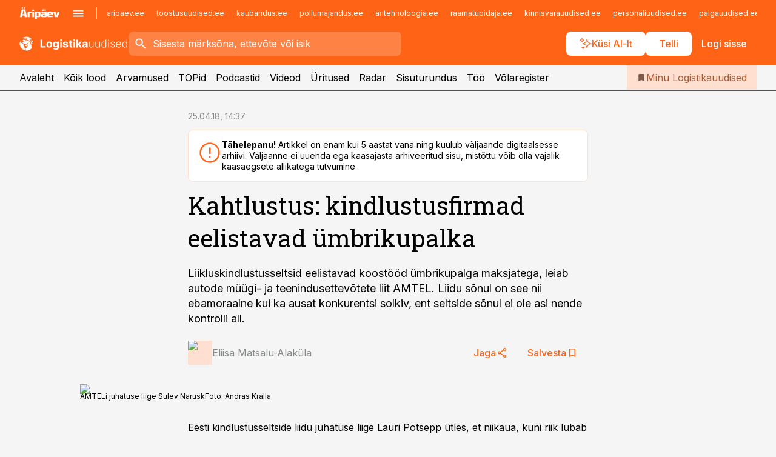

--- FILE ---
content_type: text/html; charset=utf-8
request_url: https://www.logistikauudised.ee/uudised/2018/04/25/kahtlustus-kindlustusfirmad-eelistavad-umbrikupalka
body_size: 57348
content:
<!DOCTYPE html><html lang="et" class="__variable_d9b83d __variable_1afa06"><head><meta charSet="utf-8"/><meta name="viewport" content="width=device-width, initial-scale=1, minimum-scale=1, maximum-scale=5, viewport-fit=cover, user-scalable=yes"/><link rel="preload" href="/_next/static/media/21350d82a1f187e9-s.p.woff2" as="font" crossorigin="" type="font/woff2"/><link rel="preload" href="/_next/static/media/9f0283fb0a17d415-s.p.woff2" as="font" crossorigin="" type="font/woff2"/><link rel="preload" href="/_next/static/media/a88c13d5f58b71d4-s.p.woff2" as="font" crossorigin="" type="font/woff2"/><link rel="preload" href="/_next/static/media/e4af272ccee01ff0-s.p.woff2" as="font" crossorigin="" type="font/woff2"/><link rel="preload" as="image" imageSrcSet="https://static-img.aripaev.ee/?type=preview&amp;uuid=1d51d038-7628-5631-9558-b15ae88e6d3d&amp;width=48&amp;q=75 1x, https://static-img.aripaev.ee/?type=preview&amp;uuid=1d51d038-7628-5631-9558-b15ae88e6d3d&amp;width=96&amp;q=75 2x" fetchPriority="high"/><link rel="preload" as="image" imageSrcSet="https://static-img.aripaev.ee/?type=preview&amp;uuid=da4f340c-df73-53c3-9852-f1b941280ed6&amp;width=640&amp;q=70 640w, https://static-img.aripaev.ee/?type=preview&amp;uuid=da4f340c-df73-53c3-9852-f1b941280ed6&amp;width=750&amp;q=70 750w, https://static-img.aripaev.ee/?type=preview&amp;uuid=da4f340c-df73-53c3-9852-f1b941280ed6&amp;width=828&amp;q=70 828w, https://static-img.aripaev.ee/?type=preview&amp;uuid=da4f340c-df73-53c3-9852-f1b941280ed6&amp;width=1080&amp;q=70 1080w, https://static-img.aripaev.ee/?type=preview&amp;uuid=da4f340c-df73-53c3-9852-f1b941280ed6&amp;width=1200&amp;q=70 1200w, https://static-img.aripaev.ee/?type=preview&amp;uuid=da4f340c-df73-53c3-9852-f1b941280ed6&amp;width=1920&amp;q=70 1920w, https://static-img.aripaev.ee/?type=preview&amp;uuid=da4f340c-df73-53c3-9852-f1b941280ed6&amp;width=2048&amp;q=70 2048w, https://static-img.aripaev.ee/?type=preview&amp;uuid=da4f340c-df73-53c3-9852-f1b941280ed6&amp;width=3840&amp;q=70 3840w" imageSizes="(min-width: 1px) 100vw, 100vw" fetchPriority="high"/><link rel="stylesheet" href="/_next/static/css/193ca727a39148d1.css" data-precedence="next"/><link rel="stylesheet" href="/_next/static/css/52723f30e92eee9f.css" data-precedence="next"/><link rel="stylesheet" href="/_next/static/css/364ab38700cab676.css" data-precedence="next"/><link rel="stylesheet" href="/_next/static/css/ef69ab996cc4ef43.css" data-precedence="next"/><link rel="stylesheet" href="/_next/static/css/cfa60dcf5cbd8547.css" data-precedence="next"/><link rel="stylesheet" href="/_next/static/css/2001c5ecabd226f0.css" data-precedence="next"/><link rel="stylesheet" href="/_next/static/css/f53fc1951aefa4e6.css" data-precedence="next"/><link rel="stylesheet" href="/_next/static/css/015ada6ba5fe6a03.css" data-precedence="next"/><link rel="stylesheet" href="/_next/static/css/0f180bd48b9a8a37.css" data-precedence="next"/><link rel="stylesheet" href="/_next/static/css/7cddf85bca64a21f.css" data-precedence="next"/><link rel="stylesheet" href="/_next/static/css/3b3c900c8201ff34.css" data-precedence="next"/><link rel="stylesheet" href="/_next/static/css/8bd7863d921ec434.css" data-precedence="next"/><link rel="stylesheet" href="/_next/static/css/029d5fff5a79fb66.css" data-precedence="next"/><link rel="stylesheet" href="/_next/static/css/145cb3986e47692b.css" data-precedence="next"/><link rel="stylesheet" href="/_next/static/css/abeee01cf18e9b20.css" data-precedence="next"/><link rel="stylesheet" href="/_next/static/css/0e1bc87536d60fd1.css" data-precedence="next"/><link rel="stylesheet" href="/_next/static/css/e4a1f3f4cc1a1330.css" data-precedence="next"/><link rel="stylesheet" href="/_next/static/css/8c6658ca32352202.css" data-precedence="next"/><link rel="preload" as="script" fetchPriority="low" href="/_next/static/chunks/webpack-bb5e6ef551ab2fb7.js"/><script src="/_next/static/chunks/fd9d1056-10e5c93cd413df2f.js" async=""></script><script src="/_next/static/chunks/396464d2-87a25291feed4e3c.js" async=""></script><script src="/_next/static/chunks/7049-f73b85a2adefcf0b.js" async=""></script><script src="/_next/static/chunks/main-app-d6b14959853fa552.js" async=""></script><script src="/_next/static/chunks/aaea2bcf-18d09baeed62d53d.js" async=""></script><script src="/_next/static/chunks/5910-f5efdbfb510c5f6a.js" async=""></script><script src="/_next/static/chunks/5342-19ba4bc98a916bcc.js" async=""></script><script src="/_next/static/chunks/1226-117b1197ddf7aad9.js" async=""></script><script src="/_next/static/chunks/7588-2e36b3a9911aa655.js" async=""></script><script src="/_next/static/chunks/app/global-error-20303be09b9714b7.js" async=""></script><script src="/_next/static/chunks/5878-1525aeac28fcdf88.js" async=""></script><script src="/_next/static/chunks/4075-c93ea2025da5b6a7.js" async=""></script><script src="/_next/static/chunks/5434-828496ffa0f86d7a.js" async=""></script><script src="/_next/static/chunks/1652-56bf1ce5ade1c9ac.js" async=""></script><script src="/_next/static/chunks/7562-5f4fd1388f43b505.js" async=""></script><script src="/_next/static/chunks/7380-318bba68fdea191f.js" async=""></script><script src="/_next/static/chunks/3295-35b1a9d555f9b7bf.js" async=""></script><script src="/_next/static/chunks/7131-78f3e1231e69c364.js" async=""></script><script src="/_next/static/chunks/7492-a181da6c137f390e.js" async=""></script><script src="/_next/static/chunks/7560-4b31aa12143c3a83.js" async=""></script><script src="/_next/static/chunks/app/%5BchannelId%5D/%5Baccess%5D/layout-8ea0d43f1f74f55d.js" async=""></script><script src="/_next/static/chunks/ca377847-5847564181f9946f.js" async=""></script><script src="/_next/static/chunks/6989-725cd192b49ac8b8.js" async=""></script><script src="/_next/static/chunks/7126-f955765d6cea943c.js" async=""></script><script src="/_next/static/chunks/4130-ed04dcb36842f70f.js" async=""></script><script src="/_next/static/chunks/7940-32f152e534110b79.js" async=""></script><script src="/_next/static/chunks/3390-97ccb0b5027fbdb6.js" async=""></script><script src="/_next/static/chunks/4398-b011a1211a61352c.js" async=""></script><script src="/_next/static/chunks/304-f74bbe78ef63ddd8.js" async=""></script><script src="/_next/static/chunks/9860-bc3912166b054a3b.js" async=""></script><script src="/_next/static/chunks/app/%5BchannelId%5D/%5Baccess%5D/internal/article/%5B...slug%5D/page-f0376f1cae323c1c.js" async=""></script><script src="/_next/static/chunks/app/%5BchannelId%5D/%5Baccess%5D/error-9e9a1caedd0e0db1.js" async=""></script><script src="/_next/static/chunks/app/%5BchannelId%5D/%5Baccess%5D/not-found-0f9f27357115a493.js" async=""></script><link rel="preload" href="https://log-in.aripaev.ee/index.js" as="script"/><meta name="theme-color" content="#FF6316"/><meta name="color-scheme" content="only light"/><title>Kahtlustus: kindlustusfirmad eelistavad ümbrikupalka</title><meta name="description" content="Kahtlustus: kindlustusfirmad eelistavad ümbrikupalka. Liikluskindlustusseltsid eelistavad koostööd ümbrikupalga maksjatega, leiab autode müügi- ja teenindusettevõtete liit AMTEL. Liidu sõnul on see nii ebamoraalne kui ka ausat konkurentsi solkiv, ent seltside sõnul ei ole asi nende kontrolli all. Logistika."/><link rel="manifest" href="/manifest/logistika.json" crossorigin="use-credentials"/><link rel="canonical" href="https://www.logistikauudised.ee/uudised/2018/04/25/kahtlustus-kindlustusfirmad-eelistavad-umbrikupalka"/><meta name="format-detection" content="telephone=no, address=no, email=no"/><meta name="apple-mobile-web-app-capable" content="yes"/><meta name="apple-mobile-web-app-title" content="Logistikauudised"/><link href="/favicons/logistika/apple-touch-startup-image-768x1004.png" rel="apple-touch-startup-image"/><link href="/favicons/logistika/apple-touch-startup-image-1536x2008.png" media="(device-width: 768px) and (device-height: 1024px)" rel="apple-touch-startup-image"/><meta name="apple-mobile-web-app-status-bar-style" content="black-translucent"/><meta property="og:title" content="Kahtlustus: kindlustusfirmad eelistavad ümbrikupalka"/><meta property="og:description" content="Kahtlustus: kindlustusfirmad eelistavad ümbrikupalka. Liikluskindlustusseltsid eelistavad koostööd ümbrikupalga maksjatega, leiab autode müügi- ja teenindusettevõtete liit AMTEL. Liidu sõnul on see nii ebamoraalne kui ka ausat konkurentsi solkiv, ent seltside sõnul ei ole asi nende kontrolli all. Logistika."/><meta property="og:url" content="https://www.logistikauudised.ee/uudised/2018/04/25/kahtlustus-kindlustusfirmad-eelistavad-umbrikupalka"/><meta property="og:site_name" content="Logistikauudised"/><meta property="og:locale" content="et_EE"/><meta property="og:image" content="https://static-img.aripaev.ee/?type=preview&amp;uuid=da4f340c-df73-53c3-9852-f1b941280ed6&amp;width=1200&amp;q=85"/><meta property="og:image:width" content="1200"/><meta property="og:type" content="website"/><meta name="twitter:card" content="summary_large_image"/><meta name="twitter:site" content="@aripaev_ee"/><meta name="twitter:creator" content="@aripaev_ee"/><meta name="twitter:title" content="Kahtlustus: kindlustusfirmad eelistavad ümbrikupalka"/><meta name="twitter:description" content="Kahtlustus: kindlustusfirmad eelistavad ümbrikupalka. Liikluskindlustusseltsid eelistavad koostööd ümbrikupalga maksjatega, leiab autode müügi- ja teenindusettevõtete liit AMTEL. Liidu sõnul on see nii ebamoraalne kui ka ausat konkurentsi solkiv, ent seltside sõnul ei ole asi nende kontrolli all. Logistika."/><meta name="twitter:image" content="https://static-img.aripaev.ee/?type=preview&amp;uuid=da4f340c-df73-53c3-9852-f1b941280ed6&amp;width=1200&amp;q=85"/><meta name="twitter:image:width" content="1200"/><link rel="shortcut icon" href="/favicons/logistika/favicon.ico"/><link rel="icon" href="/favicons/logistika/favicon.ico"/><link rel="apple-touch-icon" href="/favicons/logistika/apple-touch-icon-180x180.png"/><link rel="apple-touch-icon-precomposed" href="/favicons/logistika/apple-touch-icon-180x180.png"/><meta name="next-size-adjust"/><script src="/_next/static/chunks/polyfills-42372ed130431b0a.js" noModule=""></script></head><body><script>(self.__next_s=self.__next_s||[]).push([0,{"children":"\n        window.nativeEvents = [];\n        window.nativeListeners = [];\n        window.addEventListener('aripaev.ee:nativeApiAttached', (e) => {\n          window.nativeEvents.push(e);\n          window.nativeListeners.forEach((l) => l(e));\n        });\n        window.addNativeListener = (listener) => {\n          window.nativeListeners.push(listener);\n          window.nativeEvents.forEach((e) => listener(e));\n        };\n      ","id":"__native_attach"}])</script><style type="text/css">:root:root {
  --theme: logistika;

  --color-primary-10: #fff7f3;
  --color-primary-50: #ffefe7;
  --color-primary-100: #ffe0d0;
  --color-primary-200: #ffd0b9;
  --color-primary-300: #ffc1a2;
  --color-primary-400: #ffb18a;
  --color-primary-500: #FF6316;
  --color-primary-600: #d46027;
  --color-primary-700: #a95d37;
  --color-primary-800: #7e5a47;
  --color-primary-900: #535758;

  --color-neutral-100: #edeeee;
  --color-neutral-200: #ddddde;
  --color-neutral-300: #cbcccd;
  --color-neutral-400: #babcbc;
  --color-neutral-500: #a9abab;
  --color-neutral-600: #989a9b;
  --color-neutral-700: #86898a;
  --color-neutral-800: #757979;
  --color-neutral-900: #535758;

  --site-bg: #F5F5F5;
  --site-bg-original: #F5F5F5;

  --color-text: #000000;
}
</style><div id="login-container"></div><div id="__next"><div class="styles_site-hat__KmxJ_"><div class="styles_site-hat__inner__NT2Fd"><div id="Panorama_1" class="styles_site-hat__ad-slot__6OIXn"></div></div></div><div class="styles_header__sentinel-pre__ZLTsJ"></div><div class="styles_header__4AYpa"><b></b><div class="styles_header__wrap1__C6qUJ"><div class="styles_header__wrap2__vgkJ1"><div class="styles_header__main__4NeBW"><div class="styles_header__main__limiter__1bF8W"><div class="styles_sites__MzlGA styles_hidden__CEocJ"><div class="styles_sites__global__0voAr"><a href="https://www.aripaev.ee" target="_blank" rel="noopener noreferrer"><svg xmlns="http://www.w3.org/2000/svg" height="20" width="67" class="icon logotype-aripaev" viewBox="0 0 512 155"><path fill="#d61e1f" d="M43.18 1.742H25.822v17.917H43.18zm21.86 124.857-4.1-22.295H34.283l-3.977 22.295H1.974l19.33-88.048c2.25-10.153 5.077-11.567 16.643-11.567H58.55c11.846 0 13.817.855 16.224 11.706l19.33 87.908zM50.507 44.762h-5.792l-7.746 41.625h21.249zm18.771-43.02H51.92v17.917h17.358zM306.626 27.3h-17.358v17.916h17.358zm26.117 0h-17.359v17.916h17.359zm-206.05 42.864V126.6h-25.959V71.28c0-10.851 5.076-17.759 17.917-17.759h32.309v16.643zm32.344-23.43V28.399h26.168v18.335zm26.168 79.866h-26.168V53.503h26.168zm62.594.001h-27.651v26.657h-25.68V53.521h53.61c12.84 0 17.777 6.629 17.777 17.917v37.229c0 11.863-5.076 17.934-18.056 17.934m-7.903-56.576h-19.888v39.915h19.888zm93.508 56.576s-17.636.279-21.3.279-21.162-.279-21.162-.279c-11.287-.157-17.638-5.513-17.638-17.934v-9.735c0-15.23 9.735-17.62 17.777-17.62h27.791V69.449h-39.357V53.521h47.539c14.671 0 17.778 8.88 17.778 17.62v39.793c0 11.846-3.49 15.509-11.429 15.701zM319.31 96.019h-20.935v14.707h20.935zm59.664-.611v13.573h41.066v17.62h-49.109c-14.671 0-17.759-9.752-17.759-17.777V72.188c0-11.845 5.774-18.475 17.618-18.614 0 0 13.958-.297 17.638-.297 3.683 0 17.445.297 17.445.297 12.424.14 17.36 6.193 17.36 17.76v24.127h-44.258zm18.35-26.552h-18.492v16.922h18.492zm88.714 57.727h-34.003l-23.987-73.079h28.227l12.682 50.086h2.13l12.682-50.086h26.257z" class="logotype"></path></svg></a><button title="Ava menüü" type="button"><svg fill="none" xmlns="http://www.w3.org/2000/svg" height="20" width="20" class="icon menu" viewBox="0 0 20 20"><path fill="#2D0606" d="M3 14.5V13h14v1.5zm0-3.75v-1.5h14v1.5zM3 7V5.5h14V7z"></path></svg></button></div><div class="styles_sites__main__Z77Aw"><ul class="styles_sites__list__ue3ny"><li class=""><a href="https://www.aripaev.ee?utm_source=logistikauudised.ee&amp;utm_medium=pais" target="_blank" draggable="false" rel="noopener noreferrer">aripaev.ee</a></li><li class=""><a href="https://www.toostusuudised.ee?utm_source=logistikauudised.ee&amp;utm_medium=pais" target="_blank" draggable="false" rel="noopener noreferrer">toostusuudised.ee</a></li><li class=""><a href="https://www.kaubandus.ee?utm_source=logistikauudised.ee&amp;utm_medium=pais" target="_blank" draggable="false" rel="noopener noreferrer">kaubandus.ee</a></li><li class=""><a href="https://www.pollumajandus.ee?utm_source=logistikauudised.ee&amp;utm_medium=pais" target="_blank" draggable="false" rel="noopener noreferrer">pollumajandus.ee</a></li><li class=""><a href="https://www.aritehnoloogia.ee?utm_source=logistikauudised.ee&amp;utm_medium=pais" target="_blank" draggable="false" rel="noopener noreferrer">aritehnoloogia.ee</a></li><li class=""><a href="https://www.raamatupidaja.ee?utm_source=logistikauudised.ee&amp;utm_medium=pais" target="_blank" draggable="false" rel="noopener noreferrer">raamatupidaja.ee</a></li><li class=""><a href="https://www.kinnisvarauudised.ee?utm_source=logistikauudised.ee&amp;utm_medium=pais" target="_blank" draggable="false" rel="noopener noreferrer">kinnisvarauudised.ee</a></li><li class=""><a href="https://www.personaliuudised.ee?utm_source=logistikauudised.ee&amp;utm_medium=pais" target="_blank" draggable="false" rel="noopener noreferrer">personaliuudised.ee</a></li><li class=""><a href="https://www.palgauudised.ee?utm_source=logistikauudised.ee&amp;utm_medium=pais" target="_blank" draggable="false" rel="noopener noreferrer">palgauudised.ee</a></li><li class=""><a href="https://www.finantsuudised.ee?utm_source=logistikauudised.ee&amp;utm_medium=pais" target="_blank" draggable="false" rel="noopener noreferrer">finantsuudised.ee</a></li><li class=""><a href="https://www.ehitusuudised.ee?utm_source=logistikauudised.ee&amp;utm_medium=pais" target="_blank" draggable="false" rel="noopener noreferrer">ehitusuudised.ee</a></li><li class=""><a href="https://www.bestmarketing.ee?utm_source=logistikauudised.ee&amp;utm_medium=pais" target="_blank" draggable="false" rel="noopener noreferrer">bestmarketing.ee</a></li><li class=""><a href="https://www.imelineteadus.ee?utm_source=logistikauudised.ee&amp;utm_medium=pais" target="_blank" draggable="false" rel="noopener noreferrer">imelineteadus.ee</a></li><li class=""><a href="https://www.imelineajalugu.ee?utm_source=logistikauudised.ee&amp;utm_medium=pais" target="_blank" draggable="false" rel="noopener noreferrer">imelineajalugu.ee</a></li><li class=""><a href="https://www.mu.ee?utm_source=logistikauudised.ee&amp;utm_medium=pais" target="_blank" draggable="false" rel="noopener noreferrer">mu.ee</a></li><li class=""><a href="https://www.kalastaja.ee?utm_source=logistikauudised.ee&amp;utm_medium=pais" target="_blank" draggable="false" rel="noopener noreferrer">kalastaja.ee</a></li><li class=""><a href="https://www.dv.ee?utm_source=logistikauudised.ee&amp;utm_medium=pais" target="_blank" draggable="false" rel="noopener noreferrer">dv.ee</a></li></ul></div></div><div class="styles_header__row__tjBlC"><a class="styles_header__logo__LPFzl" href="/"><img alt="Logistikauudised" loading="lazy" width="120" height="40" decoding="async" data-nimg="1" style="color:transparent" src="https://ap-cms-images.ap3.ee/logistikauudised_valge.svg"/></a><form class="styles_search___9_Xy"><span class="styles_search__icon__adECE"><svg fill="none" xmlns="http://www.w3.org/2000/svg" height="24" width="24" class="icon search" viewBox="0 0 25 24"><path fill="#fff" d="m20.06 21-6.3-6.3q-.75.6-1.724.95-.975.35-2.075.35-2.725 0-4.613-1.887Q3.461 12.225 3.461 9.5t1.887-4.612T9.961 3t4.612 1.888T16.461 9.5a6.1 6.1 0 0 1-1.3 3.8l6.3 6.3zm-10.1-7q1.875 0 3.188-1.312T14.461 9.5t-1.313-3.187T9.961 5 6.773 6.313 5.461 9.5t1.312 3.188T9.961 14"></path></svg></span><input type="text" autoComplete="off" placeholder="Sisesta märksõna, ettevõte või isik" title="Sisesta märksõna, ettevõte või isik" name="keyword" value=""/><button class="styles_search__clear__gU1eY" disabled="" title="Puhasta otsing" type="button"><svg fill="none" xmlns="http://www.w3.org/2000/svg" height="24" width="24" class="icon close" viewBox="0 0 25 24"><path fill="#fff" d="m6.86 19-1.4-1.4 5.6-5.6-5.6-5.6L6.86 5l5.6 5.6 5.6-5.6 1.4 1.4-5.6 5.6 5.6 5.6-1.4 1.4-5.6-5.6z"></path></svg></button></form><div class="styles_header__buttons__HTvoj"><span class="styles_button___Dvql styles_size-default___f8ln styles_theme-white-primary__wwdx4" draggable="false"><a class="styles_button__element__i6R1c" target="_blank" rel="noopener noreferrer" href="/ai-otsing"><span class="styles_button__inner__av3c_"><svg xmlns="http://www.w3.org/2000/svg" height="20" width="20" class="icon styles_button__icon__ab5nT ai" viewBox="0 0 512 512"><path fill="#fff" d="M310.043 132.67c12.118 32.932 26.173 58.426 46.916 79.172 20.745 20.748 46.243 34.809 79.17 46.931-32.926 12.118-58.422 26.175-79.162 46.918-20.742 20.744-34.799 46.246-46.921 79.182-12.127-32.938-26.188-58.434-46.937-79.178-20.745-20.739-46.251-34.798-79.183-46.92 32.94-12.126 58.44-26.188 79.188-46.935 20.746-20.746 34.808-46.249 46.93-79.171m.004-73.14c-5.256 0-9.837 3.513-11.243 8.572-33.39 120.887-58.545 146.041-179.434 179.434-5.059 1.405-8.572 6.015-8.572 11.243 0 5.256 3.513 9.837 8.572 11.243 120.887 33.39 146.041 58.517 179.434 179.406 1.405 5.059 6.015 8.572 11.243 8.572 5.256 0 9.837-3.513 11.243-8.572 33.39-120.887 58.517-146.041 179.406-179.406 5.059-1.405 8.572-6.015 8.572-11.243 0-5.256-3.513-9.837-8.572-11.243-120.887-33.39-146.041-58.545-179.406-179.434-1.405-5.059-6.015-8.572-11.243-8.572m-208.13 12.877c4.16 7.493 8.981 14.068 14.883 19.97 5.9 5.9 12.473 10.72 19.962 14.879-7.489 4.159-14.061 8.98-19.963 14.884-5.9 5.902-10.718 12.475-14.878 19.966-4.159-7.487-8.98-14.06-14.882-19.96s-12.475-10.718-19.966-14.878c7.487-4.159 14.06-8.98 19.96-14.882 5.903-5.904 10.724-12.483 14.885-19.979m-.003-64.329c-5.256 0-9.837 3.513-11.243 8.572-15.093 54.639-24.734 64.307-79.37 79.37-5.059 1.405-8.572 6.015-8.572 11.243 0 5.256 3.513 9.837 8.572 11.243 54.639 15.093 64.307 24.734 79.37 79.37 1.405 5.059 6.015 8.572 11.243 8.572 5.256 0 9.837-3.513 11.243-8.572 15.093-54.639 24.734-64.307 79.37-79.37 5.059-1.405 8.572-6.015 8.572-11.243 0-5.256-3.513-9.837-8.572-11.243-54.639-15.093-64.279-24.734-79.37-79.37-1.405-5.059-6.015-8.572-11.243-8.572m43.845 407.999a76 76 0 0 0 5.697 6.377 76 76 0 0 0 6.391 5.711 76 76 0 0 0-6.38 5.7 76 76 0 0 0-5.711 6.391 76 76 0 0 0-5.7-6.38 76 76 0 0 0-6.387-5.708 76 76 0 0 0 6.385-5.705 76 76 0 0 0 5.705-6.385m-.003-63.671c-3.206 0-6 2.143-6.857 5.229-11.966 43.373-20.298 51.704-63.672 63.672A7.134 7.134 0 0 0 70 428.164c0 3.206 2.143 6 5.229 6.857 43.373 11.966 51.704 20.315 63.672 63.672a7.134 7.134 0 0 0 6.857 5.229c3.206 0 6-2.143 6.857-5.229 11.966-43.373 20.315-51.704 63.672-63.672a7.134 7.134 0 0 0 5.229-6.857c0-3.206-2.143-6-5.229-6.857-43.373-11.966-51.704-20.315-63.672-63.672a7.134 7.134 0 0 0-6.857-5.229"></path></svg><span class="styles_button__text__0QAzX"><span class="styles_button__text__row__ZW9Cl">Küsi AI-lt</span></span></span></a></span><span class="styles_button___Dvql styles_size-default___f8ln styles_theme-white-primary__wwdx4" draggable="false"><a class="styles_button__element__i6R1c" target="_blank" rel="noopener noreferrer" href="https://kampaania.aripaev.ee/telli-logistikauudised/?utm_source=logistikauudised.ee&amp;utm_medium=telli"><span class="styles_button__inner__av3c_"><span class="styles_button__text__0QAzX"><span class="styles_button__text__row__ZW9Cl">Telli</span></span></span></a></span><span class="styles_button___Dvql styles_size-default___f8ln styles_theme-white-transparent__3xBw8" draggable="false"><button class="styles_button__element__i6R1c" type="button"><span class="styles_button__inner__av3c_"><span class="styles_button__text__0QAzX"><span class="styles_button__text__row__ZW9Cl">Logi sisse</span></span></span></button></span></div></div></div><div class="styles_burger-menu__NxbcX" inert=""><div class="styles_burger-menu__inner__G_A7a"><div class="styles_burger-menu__limiter__Z8WPT"><ul class="styles_burger-menu__sections__WMdfc"><li><div class="styles_burger-menu__title__FISxC">Teemaveebid</div><ul class="styles_burger-menu__sections__links__erXEP styles_split__ABuE1"><li><a target="_blank" rel="noopener noreferrer" href="https://www.aripaev.ee?utm_source=logistikauudised.ee&amp;utm_medium=pais">aripaev.ee</a></li><li><a target="_blank" rel="noopener noreferrer" href="https://bestmarketing.ee?utm_source=logistikauudised.ee&amp;utm_medium=pais">bestmarketing.ee</a></li><li><a target="_blank" rel="noopener noreferrer" href="https://www.dv.ee?utm_source=logistikauudised.ee&amp;utm_medium=pais">dv.ee</a></li><li><a target="_blank" rel="noopener noreferrer" href="https://www.ehitusuudised.ee?utm_source=logistikauudised.ee&amp;utm_medium=pais">ehitusuudised.ee</a></li><li><a target="_blank" rel="noopener noreferrer" href="https://www.finantsuudised.ee?utm_source=logistikauudised.ee&amp;utm_medium=pais">finantsuudised.ee</a></li><li><a target="_blank" rel="noopener noreferrer" href="https://www.aritehnoloogia.ee?utm_source=logistikauudised.ee&amp;utm_medium=pais">aritehnoloogia.ee</a></li><li><a target="_blank" rel="noopener noreferrer" href="https://www.kaubandus.ee?utm_source=logistikauudised.ee&amp;utm_medium=pais">kaubandus.ee</a></li><li><a target="_blank" rel="noopener noreferrer" href="https://www.kinnisvarauudised.ee?utm_source=logistikauudised.ee&amp;utm_medium=pais">kinnisvarauudised.ee</a></li><li><a target="_blank" rel="noopener noreferrer" href="https://www.mu.ee?utm_source=logistikauudised.ee&amp;utm_medium=pais">mu.ee</a></li><li><a target="_blank" rel="noopener noreferrer" href="https://www.palgauudised.ee?utm_source=logistikauudised.ee&amp;utm_medium=pais">palgauudised.ee</a></li><li><a target="_blank" rel="noopener noreferrer" href="https://www.personaliuudised.ee?utm_source=logistikauudised.ee&amp;utm_medium=pais">personaliuudised.ee</a></li><li><a target="_blank" rel="noopener noreferrer" href="https://www.pollumajandus.ee?utm_source=logistikauudised.ee&amp;utm_medium=pais">pollumajandus.ee</a></li><li><a target="_blank" rel="noopener noreferrer" href="https://www.raamatupidaja.ee?utm_source=logistikauudised.ee&amp;utm_medium=pais">raamatupidaja.ee</a></li><li><a target="_blank" rel="noopener noreferrer" href="https://www.toostusuudised.ee?utm_source=logistikauudised.ee&amp;utm_medium=pais">toostusuudised.ee</a></li><li><a target="_blank" rel="noopener noreferrer" href="https://www.imelineajalugu.ee?utm_source=logistikauudised.ee&amp;utm_medium=pais">imelineajalugu.ee</a></li><li><a target="_blank" rel="noopener noreferrer" href="https://www.imelineteadus.ee?utm_source=logistikauudised.ee&amp;utm_medium=pais">imelineteadus.ee</a></li></ul></li><li><div class="styles_burger-menu__title__FISxC">Teenused ja tooted</div><ul class="styles_burger-menu__sections__links__erXEP"><li><a target="_blank" rel="noopener noreferrer" href="https://pood.aripaev.ee/kategooria/konverentsid?utm_source=logistikauudised.ee&amp;utm_medium=menu">Konverentsid</a></li><li><a target="_blank" rel="noopener noreferrer" href="https://pood.aripaev.ee/kategooria/koolitused?utm_source=logistikauudised.ee&amp;utm_medium=menu">Koolitused</a></li><li><a target="_blank" rel="noopener noreferrer" href="https://pood.aripaev.ee/kategooria/raamatud?utm_source=logistikauudised.ee&amp;utm_medium=menu">Raamatud</a></li><li><a target="_blank" rel="noopener noreferrer" href="https://pood.aripaev.ee/kategooria/teabevara?utm_source=logistikauudised.ee&amp;utm_medium=menu">Teabevara</a></li><li><a target="_blank" rel="noopener noreferrer" href="https://pood.aripaev.ee/kategooria/ajakirjad?utm_source=logistikauudised.ee&amp;utm_medium=menu">Ajakirjad</a></li><li><a target="_blank" rel="noopener noreferrer" href="https://pood.aripaev.ee?utm_source=logistikauudised.ee&amp;utm_medium=menu">E-pood</a></li><li><a target="_blank" rel="noopener noreferrer" href="https://infopank.ee?utm_source=logistikauudised.ee&amp;utm_medium=menu">Infopank</a></li><li><a target="_blank" rel="noopener noreferrer" href="https://radar.aripaev.ee?utm_source=logistikauudised.ee&amp;utm_medium=menu">Radar</a></li></ul></li></ul><div class="styles_burger-menu__sidebar__8mwqb"><ul class="styles_burger-menu__sidebar__links__ZKDyD"><li><a target="_blank" rel="noopener noreferrer" href="https://www.aripaev.ee/turunduslahendused">Reklaam</a></li><li><a target="_self" href="/c/cm">Sisuturundus</a></li><li><a target="_blank" rel="noopener noreferrer" href="https://firma.aripaev.ee/tule-toole/">Tööpakkumised</a></li><li><a target="_blank" rel="noopener noreferrer" href="https://firma.aripaev.ee/">Äripäevast</a></li><li><a target="_blank" rel="noopener noreferrer" href="https://www.logistikauudised.ee/uudiskirjad">Telli uudiskirjad</a></li></ul><ul class="styles_buttons__V_M5V styles_layout-vertical-wide__kH_p0"><li class="styles_primary__BaQ9R"><span class="styles_button___Dvql styles_size-default___f8ln styles_theme-primary__JLG_x" draggable="false"><a class="styles_button__element__i6R1c" target="_blank" rel="noopener noreferrer" href="https://iseteenindus.aripaev.ee"><span class="styles_button__inner__av3c_"><span class="styles_button__text__0QAzX"><span class="styles_button__text__row__ZW9Cl">Iseteenindus</span></span></span></a></span></li><li class="styles_primary__BaQ9R"><span class="styles_button___Dvql styles_size-default___f8ln styles_theme-default__ea1gN" draggable="false"><a class="styles_button__element__i6R1c" target="_self" href="https://kampaania.aripaev.ee/telli-logistikauudised/?utm_source=logistikauudised.ee&amp;utm_medium=telli"><span class="styles_button__inner__av3c_"><span class="styles_button__text__0QAzX"><span class="styles_button__text__row__ZW9Cl">Telli Logistikauudised</span></span></span></a></span></li></ul></div></div></div></div></div><div class="styles_header__menu__7U_6k"><div class="styles_header__menu__holder__mDgQf"><a class="styles_header__menu__logo__XcB29" draggable="false" href="/"><img alt="Logistikauudised" loading="lazy" width="120" height="40" decoding="async" data-nimg="1" style="color:transparent" src="https://ap-cms-images.ap3.ee/logistikauudised_valge.svg"/></a><div class="styles_header__menu__scroller__KG1tj"><ul class="styles_header__menu__items___1xQ5"><li><a aria-current="false" target="_self" draggable="false" href="/">Avaleht</a></li><li><a aria-current="false" target="_self" draggable="false" href="/search?channels=logistika">Kõik lood</a></li><li><a aria-current="false" target="_self" draggable="false" href="/c/opinion">Arvamused</a></li><li><a aria-current="false" target="_self" draggable="false" href="/koik-logistikauudiste-topid">TOPid</a></li><li><a aria-current="false" target="_self" draggable="false" href="/saatesarjad">Podcastid</a></li><li><a aria-current="false" target="_blank" rel="noopener noreferrer" draggable="false" href="https://videokogu.aripaev.ee/topics/14?utm_source=logistikauudised.ee&amp;utm_medium=videoteek">Videod</a></li><li><a aria-current="false" target="_blank" rel="noopener noreferrer" draggable="false" href="https://pood.aripaev.ee/valdkond/transport-ja-logistika?categories=13%2C31&amp;utm_source=logistikauudised.ee&amp;utm_medium=uritused">Üritused</a></li><li><a aria-current="false" target="_blank" rel="noopener noreferrer" draggable="false" href="https://radar.aripaev.ee/">Radar</a></li><li><a aria-current="false" target="_self" draggable="false" href="/c/cm">Sisuturundus</a></li><li><a aria-current="false" target="_self" draggable="false" href="/c/jobs">Töö</a></li><li><a aria-current="false" target="_blank" rel="noopener noreferrer" draggable="false" href="https://www.logistikauudised.ee/volaregister">Võlaregister</a></li></ul></div><a class="styles_header__menu__bookmarks__qWw9R" aria-current="false" draggable="false" href="/minu-uudisvoog"><svg fill="none" xmlns="http://www.w3.org/2000/svg" height="16" width="16" class="icon bookmark-filled" viewBox="0 0 24 24"><path fill="#2D0606" d="M5 21V5q0-.824.588-1.412A1.93 1.93 0 0 1 7 3h10q.824 0 1.413.587Q19 4.176 19 5v16l-7-3z"></path></svg><span>Minu Logistikauudised</span></a></div></div></div></div></div><div class="styles_header__sentinel-post__lzp4A"></div><div class="styles_burger-menu__backdrop__1nrUr" tabindex="0" role="button" aria-pressed="true" title="Sulge"></div><div class="styles_header__mock__CpuN_"></div><div class="styles_body__KntQX"><div class="styles_block__x9tSr styles_theme-default__YFZfY styles_width-article__aCVgk"><div class="styles_hero__qEXNs styles_layout-default__BGcal styles_theme-default__1lqCZ styles_has-image__ILhtv"><div class="styles_hero__limiter__m_kBo"><div class="styles_hero__heading__UH2zp"><div class="styles_page-header__UZ3dH"><div class="styles_page-header__back__F3sNN"><span class="styles_button___Dvql styles_size-default___f8ln styles_theme-transparent__V6plv" draggable="false"><button class="styles_button__element__i6R1c" type="button"><span class="styles_button__inner__av3c_"><svg fill="none" xmlns="http://www.w3.org/2000/svg" height="20" width="20" class="icon styles_button__icon__ab5nT arrow-back" viewBox="0 0 20 20"><path fill="#2D0606" d="m12 18-8-8 8-8 1.417 1.417L6.833 10l6.584 6.583z"></path></svg><span class="styles_button__text__0QAzX"><span class="styles_button__text__row__ZW9Cl">Tagasi</span></span></span></button></span></div><div class="styles_page-header__headline__160BU"><div class="styles_page-header__headline__info__WB6e3"><ul class="styles_page-header__meta__DMVKe"><li>25.04.18, 14:37</li></ul></div><div class="styles_callout__GbgpZ styles_intent-outdated__7JYYz"><div class="styles_callout__inner__P1xpS"><svg fill="none" xmlns="http://www.w3.org/2000/svg" height="24" width="24" class="icon styles_callout__icon___Fuj_ error" viewBox="0 0 48 48"><path fill="#C4342D" d="M24 34q.7 0 1.175-.474t.475-1.175-.474-1.176A1.6 1.6 0 0 0 24 30.7q-.701 0-1.176.474a1.6 1.6 0 0 0-.475 1.175q0 .701.474 1.176T24 34m-1.35-7.65h3V13.7h-3zM24.013 44q-4.137 0-7.775-1.575t-6.363-4.3-4.3-6.367T4 23.975t1.575-7.783 4.3-6.342 6.367-4.275T24.025 4t7.783 1.575T38.15 9.85t4.275 6.35T44 23.987t-1.575 7.775-4.275 6.354q-2.7 2.715-6.35 4.3T24.013 44m.012-3q7.075 0 12.025-4.975T41 23.975 36.06 11.95 24 7q-7.05 0-12.025 4.94T7 24q0 7.05 4.975 12.025T24.025 41"></path></svg><div class="styles_callout__text__cYyr4"><div><b>Tähelepanu!</b> Artikkel on enam kui 5 aastat vana ning kuulub väljaande digitaalsesse arhiivi. Väljaanne ei uuenda ega kaasajasta arhiveeritud sisu, mistõttu võib olla vajalik kaasaegsete allikatega tutvumine</div></div></div></div><h1>Kahtlustus: kindlustusfirmad eelistavad ümbrikupalka</h1></div></div></div><div class="styles_hero__main__FNdan"><div class="styles_hero__description__1SGae">Liikluskindlustusseltsid eelistavad koostööd ümbrikupalga maksjatega, leiab autode müügi- ja teenindusettevõtete liit AMTEL. Liidu sõnul on see nii ebamoraalne kui ka ausat konkurentsi solkiv, ent seltside sõnul ei ole asi nende kontrolli all.</div><div class="styles_hero__article-tools__jStYE"><ul class="styles_hero__authors__jpHLE styles_single__zcqUq"><li><a href="/a/eliisa-matsalualakula"><img alt="Eliisa Matsalu-Alaküla" fetchPriority="high" width="40" height="40" decoding="async" data-nimg="1" style="color:transparent" srcSet="https://static-img.aripaev.ee/?type=preview&amp;uuid=1d51d038-7628-5631-9558-b15ae88e6d3d&amp;width=48&amp;q=75 1x, https://static-img.aripaev.ee/?type=preview&amp;uuid=1d51d038-7628-5631-9558-b15ae88e6d3d&amp;width=96&amp;q=75 2x" src="https://static-img.aripaev.ee/?type=preview&amp;uuid=1d51d038-7628-5631-9558-b15ae88e6d3d&amp;width=96&amp;q=75"/><span class="styles_hero__authors__texts__A4Y2r"><span class="styles_hero__authors__name__9NvFS">Eliisa Matsalu-Alaküla</span></span></a></li></ul><div class="styles_hero__tools__rTnGb"><ul class="styles_buttons__V_M5V styles_layout-default__xTC8D"><li class="styles_primary__BaQ9R"><span class="styles_button___Dvql styles_size-default___f8ln styles_theme-transparent__V6plv" draggable="false"><button class="styles_button__element__i6R1c" type="button"><span class="styles_button__inner__av3c_"><span class="styles_button__text__0QAzX"><span class="styles_button__text__row__ZW9Cl">Jaga</span></span><svg fill="none" xmlns="http://www.w3.org/2000/svg" height="20" width="20" class="icon styles_button__icon__ab5nT share" viewBox="0 0 20 20"><path fill="#2D0606" d="M14.5 18a2.4 2.4 0 0 1-1.77-.73A2.4 2.4 0 0 1 12 15.5q0-.167.02-.302.022-.135.063-.302l-4.958-3.021a1.8 1.8 0 0 1-.737.48 2.7 2.7 0 0 1-.888.145 2.4 2.4 0 0 1-1.77-.73A2.4 2.4 0 0 1 3 10q0-1.042.73-1.77A2.4 2.4 0 0 1 5.5 7.5q.458 0 .885.156.428.156.74.469l4.958-3.02a3 3 0 0 1-.062-.303A2 2 0 0 1 12 4.5q0-1.042.73-1.77A2.4 2.4 0 0 1 14.5 2a2.4 2.4 0 0 1 1.77.73q.73.728.73 1.77t-.73 1.77A2.4 2.4 0 0 1 14.5 7q-.465 0-.889-.146a1.8 1.8 0 0 1-.736-.479l-4.958 3.02q.04.168.062.303T8 10q0 .167-.02.302-.022.135-.063.302l4.958 3.021q.313-.354.736-.49.425-.135.889-.135 1.042 0 1.77.73.73.728.73 1.77t-.73 1.77a2.4 2.4 0 0 1-1.77.73m0-12.5q.424 0 .713-.287A.97.97 0 0 0 15.5 4.5a.97.97 0 0 0-.287-.712.97.97 0 0 0-.713-.288.97.97 0 0 0-.713.288.97.97 0 0 0-.287.712q0 .424.287.713.288.287.713.287m-9 5.5q.424 0 .713-.287A.97.97 0 0 0 6.5 10a.97.97 0 0 0-.287-.713A.97.97 0 0 0 5.5 9a.97.97 0 0 0-.713.287A.97.97 0 0 0 4.5 10q0 .424.287.713.288.287.713.287m9 5.5q.424 0 .713-.288a.97.97 0 0 0 .287-.712.97.97 0 0 0-.287-.713.97.97 0 0 0-.713-.287.97.97 0 0 0-.713.287.97.97 0 0 0-.287.713q0 .424.287.712.288.288.713.288"></path></svg></span></button></span><div class="styles_button__drop__8udXq" style="position:absolute;left:0;top:0"><div class="styles_button__drop__arrow__6R3IT" style="position:absolute"></div><ul class="styles_button__drop__list__SX5ke"><li><button role="button"><div class="styles_button__drop__inner__GkG7d"><svg fill="none" xmlns="http://www.w3.org/2000/svg" height="20" width="20" class="icon logo-facebook" viewBox="0 0 20 20"><path fill="#2D0606" d="M10.834 8.333h2.5v2.5h-2.5v5.833h-2.5v-5.833h-2.5v-2.5h2.5V7.287c0-.99.311-2.242.931-2.926q.93-1.028 2.322-1.028h1.747v2.5h-1.75a.75.75 0 0 0-.75.75z"></path></svg><div>Facebook</div></div></button></li><li><button role="button"><div class="styles_button__drop__inner__GkG7d"><svg xmlns="http://www.w3.org/2000/svg" height="20" width="20" class="icon logo-twitter" viewBox="0 0 14 14"><path fill="#2D0606" fill-rule="evenodd" d="m11.261 11.507-.441-.644-3.124-4.554 3.307-3.816h-.837L7.344 5.795 5.079 2.493h-2.64l.442.644 3 4.375-3.442 3.995h.773l3.02-3.484 2.389 3.484zm-7.599-8.37 5.298 7.727h1.078L4.74 3.137z" clip-rule="evenodd"></path></svg><div>X (Twitter)</div></div></button></li><li><button role="button"><div class="styles_button__drop__inner__GkG7d"><svg fill="none" xmlns="http://www.w3.org/2000/svg" height="20" width="20" class="icon logo-linkedin" viewBox="0 0 20 20"><path fill="#2D0606" d="M6.667 15.833h-2.5V7.5h2.5zm9.166 0h-2.5v-4.451q-.002-1.739-1.232-1.738c-.65 0-1.061.323-1.268.971v5.218h-2.5s.034-7.5 0-8.333h1.973l.153 1.667h.052c.512-.834 1.331-1.399 2.455-1.399.854 0 1.545.238 2.072.834.531.598.795 1.4.795 2.525zM5.417 6.667c.713 0 1.291-.56 1.291-1.25s-.578-1.25-1.291-1.25c-.714 0-1.292.56-1.292 1.25s.578 1.25 1.292 1.25"></path></svg><div>LinkedIn</div></div></button></li><li><button role="button"><div class="styles_button__drop__inner__GkG7d"><svg fill="none" xmlns="http://www.w3.org/2000/svg" height="20" width="20" class="icon email" viewBox="0 0 20 20"><path fill="#2D0606" d="M3.5 16q-.62 0-1.06-.44A1.45 1.45 0 0 1 2 14.5V5.493q0-.62.44-1.056A1.45 1.45 0 0 1 3.5 4h13q.62 0 1.06.44.44.442.44 1.06v9.006q0 .62-.44 1.056A1.45 1.45 0 0 1 16.5 16zm6.5-5L3.5 7.27v7.23h13V7.27zm0-1.77 6.5-3.73h-13zM3.5 7.27V5.5v9z"></path></svg><div>E-mail</div></div></button></li><li><button role="button"><div class="styles_button__drop__inner__GkG7d"><svg fill="none" xmlns="http://www.w3.org/2000/svg" height="20" width="20" class="icon link" viewBox="0 0 20 20"><path fill="#1C1B1F" d="M9 14H6q-1.66 0-2.83-1.171T2 9.995t1.17-2.828T6 6h3v1.5H6a2.4 2.4 0 0 0-1.77.73A2.4 2.4 0 0 0 3.5 10q0 1.042.73 1.77.728.73 1.77.73h3zm-2-3.25v-1.5h6v1.5zM11 14v-1.5h3q1.042 0 1.77-.73.73-.728.73-1.77t-.73-1.77A2.4 2.4 0 0 0 14 7.5h-3V6h3q1.66 0 2.83 1.171T18 10.005t-1.17 2.828T14 14z"></path></svg><div>Link</div></div></button></li></ul></div></li><li class="styles_primary__BaQ9R"><span class="styles_button___Dvql styles_size-default___f8ln styles_theme-transparent__V6plv" draggable="false"><button class="styles_button__element__i6R1c" type="button"><span class="styles_button__inner__av3c_"><span class="styles_button__text__0QAzX"><span class="styles_button__text__row__ZW9Cl">Salvesta</span></span><svg fill="none" xmlns="http://www.w3.org/2000/svg" height="20" width="20" class="icon styles_button__icon__ab5nT bookmark" viewBox="0 0 20 20"><path fill="#2D0606" d="M5 17V4.5q0-.618.44-1.06Q5.883 3 6.5 3h7q.619 0 1.06.44.44.442.44 1.06V17l-5-2zm1.5-2.23 3.5-1.395 3.5 1.396V4.5h-7z"></path></svg></span></button></span></li></ul></div></div></div></div></div><div class="styles_breakout__DF1Ci styles_width-medium__e9Lrb"><div class="styles_article-image__oHI1I"><div class="styles_article-image__title-above__xLKry"></div><a href="https://static-img.aripaev.ee/?type=preview&amp;uuid=da4f340c-df73-53c3-9852-f1b941280ed6" target="_blank" rel="noopener noreferrer" class="styles_article-image__holder__jEhZc" style="aspect-ratio:1.5"><img alt="AMTELi juhatuse liige Sulev Narusk" draggable="false" fetchPriority="high" decoding="async" data-nimg="fill" style="position:absolute;height:100%;width:100%;left:0;top:0;right:0;bottom:0;color:transparent" sizes="(min-width: 1px) 100vw, 100vw" srcSet="https://static-img.aripaev.ee/?type=preview&amp;uuid=da4f340c-df73-53c3-9852-f1b941280ed6&amp;width=640&amp;q=70 640w, https://static-img.aripaev.ee/?type=preview&amp;uuid=da4f340c-df73-53c3-9852-f1b941280ed6&amp;width=750&amp;q=70 750w, https://static-img.aripaev.ee/?type=preview&amp;uuid=da4f340c-df73-53c3-9852-f1b941280ed6&amp;width=828&amp;q=70 828w, https://static-img.aripaev.ee/?type=preview&amp;uuid=da4f340c-df73-53c3-9852-f1b941280ed6&amp;width=1080&amp;q=70 1080w, https://static-img.aripaev.ee/?type=preview&amp;uuid=da4f340c-df73-53c3-9852-f1b941280ed6&amp;width=1200&amp;q=70 1200w, https://static-img.aripaev.ee/?type=preview&amp;uuid=da4f340c-df73-53c3-9852-f1b941280ed6&amp;width=1920&amp;q=70 1920w, https://static-img.aripaev.ee/?type=preview&amp;uuid=da4f340c-df73-53c3-9852-f1b941280ed6&amp;width=2048&amp;q=70 2048w, https://static-img.aripaev.ee/?type=preview&amp;uuid=da4f340c-df73-53c3-9852-f1b941280ed6&amp;width=3840&amp;q=70 3840w" src="https://static-img.aripaev.ee/?type=preview&amp;uuid=da4f340c-df73-53c3-9852-f1b941280ed6&amp;width=3840&amp;q=70"/></a><ul class="styles_article-image__meta__Voj9l"><li>AMTELi juhatuse liige Sulev Narusk</li><li>Foto: <!-- -->Andras Kralla</li></ul></div></div><div class="styles_article-paragraph__PM82c">Eesti kindlustusseltside liidu juhatuse liige Lauri Potsepp ütles, et niikaua, kuni riik lubab ümbrikupalga maksjatel tegutseda, võib selliseid firmasid ka koostööpartneritena kasutada. „See on maksuameti, mitte kindlustusseltside kontrollida,“ märkis ta Äripäevale.</div><div class="styles_loading-content__btiqP undefined styles_size-default__6EyOV styles_is-spinner__Nn8bF" aria-busy="true"><svg viewBox="0 0 320 320" preserveAspectRatio="xMinYMin slice"><foreignObject x="0" y="0" width="320" height="320"><div class="styles_loading-content__gradient__U5iiF"></div></foreignObject><g class="styles_loading-content__group__V6Es2"><rect x="0" y="0" width="320" height="320" class="styles_loading-content__fill__9fXFJ"></rect><circle r="153" cx="160" cy="160" stroke-width="14" fill="transparent" class="styles_loading-content__circle__AoWLE"></circle><circle r="153" cx="160" cy="160" stroke-dasharray="480.6636759992383 480.6636759992384" stroke-dashoffset="480.66367599923836" stroke-width="14" fill="transparent" stroke-linecap="round" class="styles_loading-content__elem__F0i19"></circle></g></svg></div><div class="styles_article-footer__holder__zjkRH"><div class="styles_article-footer__mBNXE"><hr/><div class="styles_article-footer__hint__7l5yS"><b>See teema pakub huvi?</b> Hakka neid märksõnu jälgima ja saad alati teavituse, kui sel teemal ilmub midagi uut!</div><ul class="styles_buttons__V_M5V styles_layout-tags__WpIoG"><li class="styles_primary__BaQ9R"><span class="styles_subscribe-button__L_DSD" draggable="false"><a class="styles_subscribe-button__text__WGE84" aria-busy="false" href="/t/logistika">Logistika</a><button class="styles_subscribe-button__subscribe__QSVzR"><svg fill="none" xmlns="http://www.w3.org/2000/svg" height="16" width="16" class="icon add" viewBox="0 0 20 20"><path fill="#2D0606" d="M9.25 10.75H4v-1.5h5.25V4h1.5v5.25H16v1.5h-5.25V16h-1.5z"></path></svg></button></span></li></ul></div><div class="styles_article-footer__left__ndX26"></div><div class="styles_article-footer__right__YFoYe"></div></div><div class="styles_breakout__DF1Ci styles_width-limited__5U7pH"><div class="styles_banner__Dxaht styles_layout-default__CUaXN"><div class="styles_banner__inner__3pLFk"><div id="Module_1"></div></div></div></div><div class="styles_block__x9tSr styles_theme-default__YFZfY styles_width-default__OAjan"><h2>Seotud lood</h2><div class="styles_list-articles__lXJs8 styles_layout-single__gqgzJ"><div class="styles_article-card__QuUIi styles_layout-default__sDwwn styles_has-bookmark__lJAlN" draggable="false"><div class="styles_article-card__content__8qUOA"><div class="styles_article-card__info__Ll7c5"><div class="styles_article-card__info__texts__62pWT"><ul class="styles_badges__vu2mn"><li class="styles_badges__badge__iOxvm styles_theme-discrete__XbNyi">ST</li></ul><div class="styles_article-card__category__9_YMQ"><a draggable="false" href="/c/cm">Sisuturundus</a></div><ul class="styles_article-card__meta__kuDsy"><li>09.12.25, 12:53</li></ul></div><div class="styles_article-card__tools__Pal1K"><span class="styles_button-icon__vUnU2 styles_size-tiny__Zo57r styles_theme-transparent__OE289" draggable="false"><button class="styles_button-icon__element__vyPpN" type="button" title="Salvesta" aria-busy="false"><span class="styles_button-icon__inner__iTvHx"><svg fill="none" xmlns="http://www.w3.org/2000/svg" height="20" width="20" class="icon styles_button-icon__icon__TKOX4 bookmark" viewBox="0 0 20 20"><path fill="#2D0606" d="M5 17V4.5q0-.618.44-1.06Q5.883 3 6.5 3h7q.619 0 1.06.44.44.442.44 1.06V17l-5-2zm1.5-2.23 3.5-1.395 3.5 1.396V4.5h-7z"></path></svg></span></button></span></div></div><div class="styles_article-card__title__oUwh_"><a draggable="false" href="/sisuturundus/2025/12/09/teemaksumuudatused-euroopas-mida-veofirmad-teadma-peaksid">Teemaksumuudatused Euroopas, mida veofirmad teadma peaksid</a></div><div class="styles_article-card__lead__laEnO">Aasta 2025 tõi Euroopa teemaksusüsteemidesse mitmeid uuendusi. Järgnevatel kuudel on neid oodata veelgi - mitmed riigid uuendavad tehnoloogiat ning paljud lisavad CO₂-põhiseid tasusid veokitele, et täita ELi kliimapoliitika eesmärke. See tähendab, et maanteeveofirmad peaksid juba täna mõtlema seadmete uuendamisele ja uute reeglitega kohanemisele, et tagada vastavus nõuetele ja säästlikkusele.</div></div></div></div></div></div><div class="styles_block__x9tSr styles_theme-default__YFZfY styles_width-default__OAjan"><div class="styles_banner__Dxaht styles_layout-default__CUaXN"><div class="styles_banner__inner__3pLFk"><div id="Marketing_1"></div></div></div><div class="styles_layout-split__Y3nGu styles_layout-parallel__FuchJ"><div class="styles_well__lbZo7 styles_theme-lightest__40oE_ styles_intent-default__l5RCe undefined column-span-2 row-span-5"><div class="styles_scrollable__KGCvB styles_noshadows__N_31I styles_horizontal__8eM94"><div class="styles_scrollable__scroller__7DqVh styles_noscroll__QUXT2"><div class="styles_scrollable__shadow-left__5eakW"></div><div class="styles_scrollable__sentinel-left__gH7U9"></div><div class="styles_tabs__ILbqZ styles_theme-well__EhWam styles_layout-default__oWCN9"><ul class="styles_tabs__list__emVDM"><li><a href="#" draggable="false" aria-current="true"><span class="styles_tabs__list__wrapper__0v8Xm"><span class="styles_tabs__list__title__EaeDh">24H</span></span></a></li><li><a href="#" draggable="false" aria-current="false"><span class="styles_tabs__list__wrapper__0v8Xm"><span class="styles_tabs__list__title__EaeDh">72H</span></span></a></li><li><a href="#" draggable="false" aria-current="false"><span class="styles_tabs__list__wrapper__0v8Xm"><span class="styles_tabs__list__title__EaeDh">Nädal</span></span></a></li></ul></div><div class="styles_scrollable__sentinel-right__k8oKC"></div><div class="styles_scrollable__shadow-right__o05li"></div></div></div><div class="styles_well__content__9N4oZ"><h2>Enimloetud</h2><div class="styles_list-articles__lXJs8 styles_layout-vertical__cIj3X"><div class="styles_article-card__QuUIi styles_layout-number__ClbDC styles_has-bookmark__lJAlN" draggable="false"><div class="styles_article-card__number__RGhvn">1</div><div class="styles_article-card__content__8qUOA"><div class="styles_article-card__info__Ll7c5"><div class="styles_article-card__info__texts__62pWT"><div class="styles_article-card__category__9_YMQ"><a draggable="false" href="/c/news">Uudised</a></div><ul class="styles_article-card__meta__kuDsy"><li>16.01.26, 09:55</li></ul></div><div class="styles_article-card__tools__Pal1K"><span class="styles_button-icon__vUnU2 styles_size-tiny__Zo57r styles_theme-transparent__OE289" draggable="false"><button class="styles_button-icon__element__vyPpN" type="button" title="Salvesta" aria-busy="false"><span class="styles_button-icon__inner__iTvHx"><svg fill="none" xmlns="http://www.w3.org/2000/svg" height="20" width="20" class="icon styles_button-icon__icon__TKOX4 bookmark" viewBox="0 0 20 20"><path fill="#2D0606" d="M5 17V4.5q0-.618.44-1.06Q5.883 3 6.5 3h7q.619 0 1.06.44.44.442.44 1.06V17l-5-2zm1.5-2.23 3.5-1.395 3.5 1.396V4.5h-7z"></path></svg></span></button></span></div></div><div class="styles_article-card__title__oUwh_"><a draggable="false" href="/uudised/2026/01/15/valitsus-kiitis-pikemad-autorongid-heaks-rasvased-agad-aga-jaid">Valitsus kiitis pikemad autorongid heaks, rasvased “aga”d aga jäid</a></div></div></div><div class="styles_article-card__QuUIi styles_layout-number__ClbDC styles_has-bookmark__lJAlN" draggable="false"><div class="styles_article-card__number__RGhvn">2</div><div class="styles_article-card__content__8qUOA"><div class="styles_article-card__info__Ll7c5"><div class="styles_article-card__info__texts__62pWT"><div class="styles_article-card__category__9_YMQ"><a draggable="false" href="/c/top">TOP</a></div><ul class="styles_article-card__meta__kuDsy"><li>08.01.26, 19:30</li></ul></div><div class="styles_article-card__tools__Pal1K"><span class="styles_button-icon__vUnU2 styles_size-tiny__Zo57r styles_theme-transparent__OE289" draggable="false"><button class="styles_button-icon__element__vyPpN" type="button" title="Salvesta" aria-busy="false"><span class="styles_button-icon__inner__iTvHx"><svg fill="none" xmlns="http://www.w3.org/2000/svg" height="20" width="20" class="icon styles_button-icon__icon__TKOX4 bookmark" viewBox="0 0 20 20"><path fill="#2D0606" d="M5 17V4.5q0-.618.44-1.06Q5.883 3 6.5 3h7q.619 0 1.06.44.44.442.44 1.06V17l-5-2zm1.5-2.23 3.5-1.395 3.5 1.396V4.5h-7z"></path></svg></span></button></span></div></div><div class="styles_article-card__title__oUwh_"><a draggable="false" href="/top/2026/01/08/top-50-maksuvolglast-logistikasektoris-pankrotis-lennufirmad-ja-lati-arilehe-omaniku-transpordiari"><div class="styles_article-card__icon__G6_kq"><svg xmlns="http://www.w3.org/2000/svg" height="36" width="36" class="icon chart" viewBox="0 0 48 48"><path fill="#fff" d="M5.897 34.558h6.759v8.449H5.897zm10.139-10.139h6.759v18.587h-6.759zm10.138 3.38h6.759v15.208h-6.759zM36.313 15.97h6.759v27.036h-6.759z"></path><path fill="#fff" d="m6.866 31.572-1.938-1.633 14.195-16.856 9.738 5.503L40.854 4.994l1.901 1.676-13.353 15.133-9.694-5.48z"></path></svg></div>TOP 50 maksuvõlglast logistikasektoris: pankrotis lennufirmad ja Läti ärilehe omaniku transpordiäri</a></div></div></div><div class="styles_article-card__QuUIi styles_layout-number__ClbDC styles_has-bookmark__lJAlN" draggable="false"><div class="styles_article-card__number__RGhvn">3</div><div class="styles_article-card__content__8qUOA"><div class="styles_article-card__info__Ll7c5"><div class="styles_article-card__info__texts__62pWT"><div class="styles_article-card__category__9_YMQ"><a draggable="false" href="/c/news">Uudised</a></div><ul class="styles_article-card__meta__kuDsy"><li>15.01.26, 12:55</li></ul></div><div class="styles_article-card__tools__Pal1K"><span class="styles_button-icon__vUnU2 styles_size-tiny__Zo57r styles_theme-transparent__OE289" draggable="false"><button class="styles_button-icon__element__vyPpN" type="button" title="Salvesta" aria-busy="false"><span class="styles_button-icon__inner__iTvHx"><svg fill="none" xmlns="http://www.w3.org/2000/svg" height="20" width="20" class="icon styles_button-icon__icon__TKOX4 bookmark" viewBox="0 0 20 20"><path fill="#2D0606" d="M5 17V4.5q0-.618.44-1.06Q5.883 3 6.5 3h7q.619 0 1.06.44.44.442.44 1.06V17l-5-2zm1.5-2.23 3.5-1.395 3.5 1.396V4.5h-7z"></path></svg></span></button></span></div></div><div class="styles_article-card__title__oUwh_"><a draggable="false" href="/uudised/2026/01/15/eestisse-joudis-esmakordselt-maailmas-vaga-levinud-autoabi-teenus">Eestisse jõudis esmakordselt maailmas väga levinud autoabi-teenus</a></div></div></div><div class="styles_article-card__QuUIi styles_layout-number__ClbDC styles_has-bookmark__lJAlN" draggable="false"><div class="styles_article-card__number__RGhvn">4</div><div class="styles_article-card__content__8qUOA"><div class="styles_article-card__info__Ll7c5"><div class="styles_article-card__info__texts__62pWT"><div class="styles_article-card__category__9_YMQ"><a draggable="false" href="/c/news">Uudised</a></div><ul class="styles_article-card__meta__kuDsy"><li>06.01.26, 11:04</li></ul></div><div class="styles_article-card__tools__Pal1K"><span class="styles_button-icon__vUnU2 styles_size-tiny__Zo57r styles_theme-transparent__OE289" draggable="false"><button class="styles_button-icon__element__vyPpN" type="button" title="Salvesta" aria-busy="false"><span class="styles_button-icon__inner__iTvHx"><svg fill="none" xmlns="http://www.w3.org/2000/svg" height="20" width="20" class="icon styles_button-icon__icon__TKOX4 bookmark" viewBox="0 0 20 20"><path fill="#2D0606" d="M5 17V4.5q0-.618.44-1.06Q5.883 3 6.5 3h7q.619 0 1.06.44.44.442.44 1.06V17l-5-2zm1.5-2.23 3.5-1.395 3.5 1.396V4.5h-7z"></path></svg></span></button></span></div></div><div class="styles_article-card__title__oUwh_"><a draggable="false" href="/uudised/2026/01/06/adr-reeglitest-digitaalsete-veolubadeni-mis-muutub-alanud-aastal-euroopa-transpordisektoris">ADR reeglitest digitaalsete veolubadeni: mis muutub alanud aastal Euroopa transpordisektoris?</a></div></div></div><div class="styles_article-card__QuUIi styles_layout-number__ClbDC styles_has-bookmark__lJAlN" draggable="false"><div class="styles_article-card__number__RGhvn">5</div><div class="styles_article-card__content__8qUOA"><div class="styles_article-card__info__Ll7c5"><div class="styles_article-card__info__texts__62pWT"><div class="styles_article-card__category__9_YMQ"><a draggable="false" href="/c/news">Uudised</a></div><ul class="styles_article-card__meta__kuDsy"><li>06.01.26, 16:33</li></ul></div><div class="styles_article-card__tools__Pal1K"><span class="styles_button-icon__vUnU2 styles_size-tiny__Zo57r styles_theme-transparent__OE289" draggable="false"><button class="styles_button-icon__element__vyPpN" type="button" title="Salvesta" aria-busy="false"><span class="styles_button-icon__inner__iTvHx"><svg fill="none" xmlns="http://www.w3.org/2000/svg" height="20" width="20" class="icon styles_button-icon__icon__TKOX4 bookmark" viewBox="0 0 20 20"><path fill="#2D0606" d="M5 17V4.5q0-.618.44-1.06Q5.883 3 6.5 3h7q.619 0 1.06.44.44.442.44 1.06V17l-5-2zm1.5-2.23 3.5-1.395 3.5 1.396V4.5h-7z"></path></svg></span></button></span></div></div><div class="styles_article-card__title__oUwh_"><a draggable="false" href="/uudised/2026/01/06/aasta-2026-tuleb-tehisaru-osas-murdeline-viis-peamist-ai-trendi-logistikasektoris">Aasta 2026 tuleb tehisaru osas murdeline: viis peamist AI-trendi logistikasektoris</a></div></div></div><div class="styles_article-card__QuUIi styles_layout-number__ClbDC styles_has-bookmark__lJAlN" draggable="false"><div class="styles_article-card__number__RGhvn">6</div><div class="styles_article-card__content__8qUOA"><div class="styles_article-card__info__Ll7c5"><div class="styles_article-card__info__texts__62pWT"><div class="styles_article-card__category__9_YMQ"><a draggable="false" href="/c/news">Uudised</a></div><ul class="styles_article-card__meta__kuDsy"><li>15.01.26, 13:09</li></ul></div><div class="styles_article-card__tools__Pal1K"><span class="styles_button-icon__vUnU2 styles_size-tiny__Zo57r styles_theme-transparent__OE289" draggable="false"><button class="styles_button-icon__element__vyPpN" type="button" title="Salvesta" aria-busy="false"><span class="styles_button-icon__inner__iTvHx"><svg fill="none" xmlns="http://www.w3.org/2000/svg" height="20" width="20" class="icon styles_button-icon__icon__TKOX4 bookmark" viewBox="0 0 20 20"><path fill="#2D0606" d="M5 17V4.5q0-.618.44-1.06Q5.883 3 6.5 3h7q.619 0 1.06.44.44.442.44 1.06V17l-5-2zm1.5-2.23 3.5-1.395 3.5 1.396V4.5h-7z"></path></svg></span></button></span></div></div><div class="styles_article-card__title__oUwh_"><a draggable="false" href="/uudised/2026/01/15/hansa-grupp-uuendas-juhtimismudelit-senine-it-juht-alustas-neeme-tammise-korval-grupi-tegevjuhina">Hansa Grupp uuendas juhtimismudelit: senine IT-juht alustas Neeme Tammise kõrval grupi tegevjuhina</a></div></div></div></div></div></div><div class="styles_well__lbZo7 styles_theme-lightest__40oE_ styles_intent-default__l5RCe column-span-2 row-span-5"><div class="styles_well__content__9N4oZ"><h2>Viimased uudised</h2><div class="styles_list-articles__lXJs8 styles_layout-vertical__cIj3X"><div class="styles_article-card__QuUIi styles_layout-default__sDwwn styles_has-bookmark__lJAlN" draggable="false"><div class="styles_article-card__content__8qUOA"><div class="styles_article-card__info__Ll7c5"><div class="styles_article-card__info__texts__62pWT"><div class="styles_article-card__category__9_YMQ"><a draggable="false" href="/c/news">Uudised</a></div><ul class="styles_article-card__meta__kuDsy"><li>16.01.26, 13:12</li></ul></div><div class="styles_article-card__tools__Pal1K"><span class="styles_button-icon__vUnU2 styles_size-tiny__Zo57r styles_theme-transparent__OE289" draggable="false"><button class="styles_button-icon__element__vyPpN" type="button" title="Salvesta" aria-busy="false"><span class="styles_button-icon__inner__iTvHx"><svg fill="none" xmlns="http://www.w3.org/2000/svg" height="20" width="20" class="icon styles_button-icon__icon__TKOX4 bookmark" viewBox="0 0 20 20"><path fill="#2D0606" d="M5 17V4.5q0-.618.44-1.06Q5.883 3 6.5 3h7q.619 0 1.06.44.44.442.44 1.06V17l-5-2zm1.5-2.23 3.5-1.395 3.5 1.396V4.5h-7z"></path></svg></span></button></span></div></div><div class="styles_article-card__title__oUwh_"><a draggable="false" href="/uudised/2026/01/16/aasta-kusimus-konteinerlaevanduses-kas-liiklus-naaseb-suessi-kanalisse-ja-kui-siis-mis-mahus">Aasta küsimus konteinerlaevanduses: kas liiklus naaseb Suessi kanalisse ja kui, siis mis mahus?</a></div><div class="styles_article-card__highlight__FJgjU">Maerski otsust naasta Suessi kanalisse peetakse märgiliseks </div></div></div><div class="styles_article-card__QuUIi styles_layout-default__sDwwn styles_has-bookmark__lJAlN" draggable="false"><div class="styles_article-card__content__8qUOA"><div class="styles_article-card__info__Ll7c5"><div class="styles_article-card__info__texts__62pWT"><div class="styles_article-card__category__9_YMQ"><a draggable="false" href="/c/news">Uudised</a></div><ul class="styles_article-card__meta__kuDsy"><li>16.01.26, 10:16</li></ul></div><div class="styles_article-card__tools__Pal1K"><span class="styles_button-icon__vUnU2 styles_size-tiny__Zo57r styles_theme-transparent__OE289" draggable="false"><button class="styles_button-icon__element__vyPpN" type="button" title="Salvesta" aria-busy="false"><span class="styles_button-icon__inner__iTvHx"><svg fill="none" xmlns="http://www.w3.org/2000/svg" height="20" width="20" class="icon styles_button-icon__icon__TKOX4 bookmark" viewBox="0 0 20 20"><path fill="#2D0606" d="M5 17V4.5q0-.618.44-1.06Q5.883 3 6.5 3h7q.619 0 1.06.44.44.442.44 1.06V17l-5-2zm1.5-2.23 3.5-1.395 3.5 1.396V4.5h-7z"></path></svg></span></button></span></div></div><div class="styles_article-card__title__oUwh_"><a draggable="false" href="/uudised/2026/01/15/galerii-valmis-viljandi-haigla-logistikakeskus"><div class="styles_article-card__icon__G6_kq"><svg xmlns="http://www.w3.org/2000/svg" height="36" width="36" class="icon camera" viewBox="0 0 48 48"><path fill="#fff" d="M41 10.35h-7.35L30 6H18l-3.65 4.35H7q-1.2 0-2.1.925T4 13.35V39q0 1.2.9 2.1T7 42h34q1.15 0 2.075-.9T44 39V13.35q0-1.15-.925-2.075c-.925-.925-1.308-.925-2.075-.925" opacity=".3"></path><path fill="#fff" d="M23.975 34.65q3.626 0 6.075-2.45t2.45-6.075c0-3.625-.817-4.433-2.45-6.05q-2.45-2.425-6.075-2.425c-3.625 0-4.433.808-6.05 2.425s-2.425 3.633-2.425 6.05.808 4.442 2.425 6.075q2.425 2.45 6.05 2.45m0-3q-2.375 0-3.925-1.575t-1.55-3.95c0-2.375.517-2.892 1.55-3.925s2.342-1.55 3.925-1.55 2.9.517 3.95 1.55q1.575 1.55 1.575 3.925c0 2.375-.525 2.9-1.575 3.95s-2.367 1.575-3.95 1.575M7 42q-1.2 0-2.1-.9T4 39V13.35q0-1.15.9-2.075T7 10.35h7.35L18 6h12l3.65 4.35H41q1.15 0 2.075.925T44 13.35V39q0 1.2-.925 2.1T41 42zm0-3h34V13.35h-8.75L28.6 9h-9.2l-3.65 4.35H7z"></path></svg></div>GALERII: Valmis Viljandi haigla logistikakeskus<strong> </strong></a></div></div></div><div class="styles_article-card__QuUIi styles_layout-default__sDwwn styles_has-bookmark__lJAlN" draggable="false"><div class="styles_article-card__content__8qUOA"><div class="styles_article-card__info__Ll7c5"><div class="styles_article-card__info__texts__62pWT"><div class="styles_article-card__category__9_YMQ"><a draggable="false" href="/c/news">Uudised</a></div><ul class="styles_article-card__meta__kuDsy"><li>16.01.26, 09:55</li></ul></div><div class="styles_article-card__tools__Pal1K"><span class="styles_button-icon__vUnU2 styles_size-tiny__Zo57r styles_theme-transparent__OE289" draggable="false"><button class="styles_button-icon__element__vyPpN" type="button" title="Salvesta" aria-busy="false"><span class="styles_button-icon__inner__iTvHx"><svg fill="none" xmlns="http://www.w3.org/2000/svg" height="20" width="20" class="icon styles_button-icon__icon__TKOX4 bookmark" viewBox="0 0 20 20"><path fill="#2D0606" d="M5 17V4.5q0-.618.44-1.06Q5.883 3 6.5 3h7q.619 0 1.06.44.44.442.44 1.06V17l-5-2zm1.5-2.23 3.5-1.395 3.5 1.396V4.5h-7z"></path></svg></span></button></span></div></div><div class="styles_article-card__title__oUwh_"><a draggable="false" href="/uudised/2026/01/15/valitsus-kiitis-pikemad-autorongid-heaks-rasvased-agad-aga-jaid">Valitsus kiitis pikemad autorongid heaks, rasvased “aga”d aga jäid</a></div></div></div><div class="styles_article-card__QuUIi styles_layout-default__sDwwn styles_has-bookmark__lJAlN" draggable="false"><div class="styles_article-card__content__8qUOA"><div class="styles_article-card__info__Ll7c5"><div class="styles_article-card__info__texts__62pWT"><div class="styles_article-card__category__9_YMQ"><a draggable="false" href="/c/news">Uudised</a></div><ul class="styles_article-card__meta__kuDsy"><li>15.01.26, 14:26</li></ul></div><div class="styles_article-card__tools__Pal1K"><span class="styles_button-icon__vUnU2 styles_size-tiny__Zo57r styles_theme-transparent__OE289" draggable="false"><button class="styles_button-icon__element__vyPpN" type="button" title="Salvesta" aria-busy="false"><span class="styles_button-icon__inner__iTvHx"><svg fill="none" xmlns="http://www.w3.org/2000/svg" height="20" width="20" class="icon styles_button-icon__icon__TKOX4 bookmark" viewBox="0 0 20 20"><path fill="#2D0606" d="M5 17V4.5q0-.618.44-1.06Q5.883 3 6.5 3h7q.619 0 1.06.44.44.442.44 1.06V17l-5-2zm1.5-2.23 3.5-1.395 3.5 1.396V4.5h-7z"></path></svg></span></button></span></div></div><div class="styles_article-card__title__oUwh_"><a draggable="false" href="/uudised/2026/01/15/suursaarte-liinide-viiendat-parvlaeva-hakkab-asendama-regula">Suursaarte liinide viiendat parvlaeva hakkab asendama Regula</a></div></div></div><div class="styles_article-card__QuUIi styles_layout-default__sDwwn styles_has-bookmark__lJAlN" draggable="false"><div class="styles_article-card__content__8qUOA"><div class="styles_article-card__info__Ll7c5"><div class="styles_article-card__info__texts__62pWT"><div class="styles_article-card__category__9_YMQ"><a draggable="false" href="/c/news">Uudised</a></div><ul class="styles_article-card__meta__kuDsy"><li>15.01.26, 13:09</li></ul></div><div class="styles_article-card__tools__Pal1K"><span class="styles_button-icon__vUnU2 styles_size-tiny__Zo57r styles_theme-transparent__OE289" draggable="false"><button class="styles_button-icon__element__vyPpN" type="button" title="Salvesta" aria-busy="false"><span class="styles_button-icon__inner__iTvHx"><svg fill="none" xmlns="http://www.w3.org/2000/svg" height="20" width="20" class="icon styles_button-icon__icon__TKOX4 bookmark" viewBox="0 0 20 20"><path fill="#2D0606" d="M5 17V4.5q0-.618.44-1.06Q5.883 3 6.5 3h7q.619 0 1.06.44.44.442.44 1.06V17l-5-2zm1.5-2.23 3.5-1.395 3.5 1.396V4.5h-7z"></path></svg></span></button></span></div></div><div class="styles_article-card__title__oUwh_"><a draggable="false" href="/uudised/2026/01/15/hansa-grupp-uuendas-juhtimismudelit-senine-it-juht-alustas-neeme-tammise-korval-grupi-tegevjuhina">Hansa Grupp uuendas juhtimismudelit: senine IT-juht alustas Neeme Tammise kõrval grupi tegevjuhina</a></div></div></div><div class="styles_article-card__QuUIi styles_layout-default__sDwwn styles_has-bookmark__lJAlN" draggable="false"><div class="styles_article-card__content__8qUOA"><div class="styles_article-card__info__Ll7c5"><div class="styles_article-card__info__texts__62pWT"><div class="styles_article-card__category__9_YMQ"><a draggable="false" href="/c/news">Uudised</a></div><ul class="styles_article-card__meta__kuDsy"><li>15.01.26, 12:55</li></ul></div><div class="styles_article-card__tools__Pal1K"><span class="styles_button-icon__vUnU2 styles_size-tiny__Zo57r styles_theme-transparent__OE289" draggable="false"><button class="styles_button-icon__element__vyPpN" type="button" title="Salvesta" aria-busy="false"><span class="styles_button-icon__inner__iTvHx"><svg fill="none" xmlns="http://www.w3.org/2000/svg" height="20" width="20" class="icon styles_button-icon__icon__TKOX4 bookmark" viewBox="0 0 20 20"><path fill="#2D0606" d="M5 17V4.5q0-.618.44-1.06Q5.883 3 6.5 3h7q.619 0 1.06.44.44.442.44 1.06V17l-5-2zm1.5-2.23 3.5-1.395 3.5 1.396V4.5h-7z"></path></svg></span></button></span></div></div><div class="styles_article-card__title__oUwh_"><a draggable="false" href="/uudised/2026/01/15/eestisse-joudis-esmakordselt-maailmas-vaga-levinud-autoabi-teenus">Eestisse jõudis esmakordselt maailmas väga levinud autoabi-teenus</a></div></div></div><div class="styles_article-card__QuUIi styles_layout-default__sDwwn styles_has-bookmark__lJAlN" draggable="false"><div class="styles_article-card__content__8qUOA"><div class="styles_article-card__info__Ll7c5"><div class="styles_article-card__info__texts__62pWT"><div class="styles_article-card__category__9_YMQ"><a draggable="false" href="/c/news">Uudised</a></div><ul class="styles_article-card__meta__kuDsy"><li>15.01.26, 11:59</li></ul></div><div class="styles_article-card__tools__Pal1K"><span class="styles_button-icon__vUnU2 styles_size-tiny__Zo57r styles_theme-transparent__OE289" draggable="false"><button class="styles_button-icon__element__vyPpN" type="button" title="Salvesta" aria-busy="false"><span class="styles_button-icon__inner__iTvHx"><svg fill="none" xmlns="http://www.w3.org/2000/svg" height="20" width="20" class="icon styles_button-icon__icon__TKOX4 bookmark" viewBox="0 0 20 20"><path fill="#2D0606" d="M5 17V4.5q0-.618.44-1.06Q5.883 3 6.5 3h7q.619 0 1.06.44.44.442.44 1.06V17l-5-2zm1.5-2.23 3.5-1.395 3.5 1.396V4.5h-7z"></path></svg></span></button></span></div></div><div class="styles_article-card__title__oUwh_"><a draggable="false" href="/uudised/2026/01/15/parkimiskorraldaja-as-uhisteenused-laienes-lati-turule">Parkimiskorraldaja AS Ühisteenused laienes Läti turule</a></div></div></div><div class="styles_article-card__QuUIi styles_layout-default__sDwwn styles_has-bookmark__lJAlN" draggable="false"><div class="styles_article-card__content__8qUOA"><div class="styles_article-card__info__Ll7c5"><div class="styles_article-card__info__texts__62pWT"><div class="styles_article-card__category__9_YMQ"><a draggable="false" href="/c/news">Uudised</a></div><ul class="styles_article-card__meta__kuDsy"><li>15.01.26, 08:45</li></ul></div><div class="styles_article-card__tools__Pal1K"><span class="styles_button-icon__vUnU2 styles_size-tiny__Zo57r styles_theme-transparent__OE289" draggable="false"><button class="styles_button-icon__element__vyPpN" type="button" title="Salvesta" aria-busy="false"><span class="styles_button-icon__inner__iTvHx"><svg fill="none" xmlns="http://www.w3.org/2000/svg" height="20" width="20" class="icon styles_button-icon__icon__TKOX4 bookmark" viewBox="0 0 20 20"><path fill="#2D0606" d="M5 17V4.5q0-.618.44-1.06Q5.883 3 6.5 3h7q.619 0 1.06.44.44.442.44 1.06V17l-5-2zm1.5-2.23 3.5-1.395 3.5 1.396V4.5h-7z"></path></svg></span></button></span></div></div><div class="styles_article-card__title__oUwh_"><a draggable="false" href="/uudised/2026/01/14/pakosta-hakkab-isesoitvate-autode-ootuses-5g-vorku-laiendama">Pakosta hakkab isesõitvate autode ootuses 5G võrku laiendama</a></div></div></div></div></div></div></div><div class="styles_block__x9tSr styles_theme-lightest__2iZrq styles_width-default__OAjan"><h2>Konverentsid</h2><div class="styles_list-articles__lXJs8 styles_layout-carousel__6i0Vu"><button class="styles_list-articles__arrow__n9Jdz" title="Keri vasakule" type="button"><svg fill="none" xmlns="http://www.w3.org/2000/svg" height="48" width="48" class="icon chevron-left" viewBox="0 0 24 24"><path fill="#2D0606" d="m14 18-6-6 6-6 1.4 1.4-4.6 4.6 4.6 4.6z"></path></svg></button><div class="styles_list-articles__scroller__uwni8"><div class="styles_article-card__QuUIi styles_layout-default__sDwwn styles_has-extras__itpqB" draggable="false"><a target="_blank" rel="noopener noreferrer" class="styles_article-card__image__IFiBD" draggable="false" style="aspect-ratio:1" href="https://pood.aripaev.ee/veebiseminarid-tootmistarkvara-2026?utm_medium=konverentsid-karussell&amp;utm_source=logistikauudised.ee"><img draggable="false" alt="TOOTMISTARKVARA 2026" loading="lazy" decoding="async" data-nimg="fill" style="position:absolute;height:100%;width:100%;left:0;top:0;right:0;bottom:0;color:transparent" sizes="(max-width: 768px) 100vw, (max-width: 1280px) 100px, 280px" srcSet="https://static-img.aripaev.ee/ecom/5474e819-71e5-4b3c-9342-83372e93d096&amp;width=640&amp;q=70 640w, https://static-img.aripaev.ee/ecom/5474e819-71e5-4b3c-9342-83372e93d096&amp;width=750&amp;q=70 750w, https://static-img.aripaev.ee/ecom/5474e819-71e5-4b3c-9342-83372e93d096&amp;width=828&amp;q=70 828w, https://static-img.aripaev.ee/ecom/5474e819-71e5-4b3c-9342-83372e93d096&amp;width=1080&amp;q=70 1080w, https://static-img.aripaev.ee/ecom/5474e819-71e5-4b3c-9342-83372e93d096&amp;width=1200&amp;q=70 1200w, https://static-img.aripaev.ee/ecom/5474e819-71e5-4b3c-9342-83372e93d096&amp;width=1920&amp;q=70 1920w, https://static-img.aripaev.ee/ecom/5474e819-71e5-4b3c-9342-83372e93d096&amp;width=2048&amp;q=70 2048w, https://static-img.aripaev.ee/ecom/5474e819-71e5-4b3c-9342-83372e93d096&amp;width=3840&amp;q=70 3840w" src="https://static-img.aripaev.ee/ecom/5474e819-71e5-4b3c-9342-83372e93d096&amp;width=3840&amp;q=70"/></a><div class="styles_article-card__content__8qUOA"><div class="styles_article-card__info__Ll7c5"><div class="styles_article-card__info__texts__62pWT"><div class="styles_article-card__category__9_YMQ"><a draggable="false" href="https://pood.aripaev.ee/veebiseminarid-tootmistarkvara-2026?utm_medium=konverentsid-karussell&amp;utm_source=logistikauudised.ee">Tasuta veebiseminar</a></div></div><div class="styles_article-card__tools__Pal1K"></div></div><div class="styles_article-card__title__oUwh_"><a target="_blank" rel="noopener noreferrer" draggable="false" href="https://pood.aripaev.ee/veebiseminarid-tootmistarkvara-2026?utm_medium=konverentsid-karussell&amp;utm_source=logistikauudised.ee">TOOTMISTARKVARA 2026 – kuidas lõpetada Exceli kaos ja juhtida tootmist reaalajas</a></div><div class="styles_article-card__extras__KaG0N">22.01.2026</div></div></div><div class="styles_article-card__QuUIi styles_layout-default__sDwwn styles_has-extras__itpqB" draggable="false"><a target="_blank" rel="noopener noreferrer" class="styles_article-card__image__IFiBD" draggable="false" style="aspect-ratio:1" href="https://pood.aripaev.ee/konverentsid-transport-ja-liikuvus-2026?utm_medium=konverentsid-karussell&amp;utm_source=logistikauudised.ee"><img draggable="false" alt="Transport ja liikuvus 2026" loading="lazy" decoding="async" data-nimg="fill" style="position:absolute;height:100%;width:100%;left:0;top:0;right:0;bottom:0;color:transparent" sizes="(max-width: 768px) 100vw, (max-width: 1280px) 100px, 280px" srcSet="https://static-img.aripaev.ee/ecom/3be050ae-030b-4f8a-822b-db2d3d4d73ce&amp;width=640&amp;q=70 640w, https://static-img.aripaev.ee/ecom/3be050ae-030b-4f8a-822b-db2d3d4d73ce&amp;width=750&amp;q=70 750w, https://static-img.aripaev.ee/ecom/3be050ae-030b-4f8a-822b-db2d3d4d73ce&amp;width=828&amp;q=70 828w, https://static-img.aripaev.ee/ecom/3be050ae-030b-4f8a-822b-db2d3d4d73ce&amp;width=1080&amp;q=70 1080w, https://static-img.aripaev.ee/ecom/3be050ae-030b-4f8a-822b-db2d3d4d73ce&amp;width=1200&amp;q=70 1200w, https://static-img.aripaev.ee/ecom/3be050ae-030b-4f8a-822b-db2d3d4d73ce&amp;width=1920&amp;q=70 1920w, https://static-img.aripaev.ee/ecom/3be050ae-030b-4f8a-822b-db2d3d4d73ce&amp;width=2048&amp;q=70 2048w, https://static-img.aripaev.ee/ecom/3be050ae-030b-4f8a-822b-db2d3d4d73ce&amp;width=3840&amp;q=70 3840w" src="https://static-img.aripaev.ee/ecom/3be050ae-030b-4f8a-822b-db2d3d4d73ce&amp;width=3840&amp;q=70"/></a><div class="styles_article-card__content__8qUOA"><div class="styles_article-card__info__Ll7c5"><div class="styles_article-card__info__texts__62pWT"><div class="styles_article-card__category__9_YMQ"><a draggable="false" href="https://pood.aripaev.ee/konverentsid-transport-ja-liikuvus-2026?utm_medium=konverentsid-karussell&amp;utm_source=logistikauudised.ee">Tallinna Loomaaia keskkonnahariduskeskus</a></div></div><div class="styles_article-card__tools__Pal1K"></div></div><div class="styles_article-card__title__oUwh_"><a target="_blank" rel="noopener noreferrer" draggable="false" href="https://pood.aripaev.ee/konverentsid-transport-ja-liikuvus-2026?utm_medium=konverentsid-karussell&amp;utm_source=logistikauudised.ee">Transport ja liikuvus 2026</a></div><div class="styles_article-card__extras__KaG0N">11.03.2026</div></div></div><div class="styles_article-card__QuUIi styles_layout-default__sDwwn styles_has-extras__itpqB" draggable="false"><a target="_blank" rel="noopener noreferrer" class="styles_article-card__image__IFiBD" draggable="false" style="aspect-ratio:1" href="https://pood.aripaev.ee/konverentsid-ostujuhtimise-aastakonverents-2026?utm_medium=konverentsid-karussell&amp;utm_source=logistikauudised.ee"><img draggable="false" alt="Ostujuhtimise aastakonverents 2026 " loading="lazy" decoding="async" data-nimg="fill" style="position:absolute;height:100%;width:100%;left:0;top:0;right:0;bottom:0;color:transparent" sizes="(max-width: 768px) 100vw, (max-width: 1280px) 100px, 280px" srcSet="https://static-img.aripaev.ee/ecom/2fe2a6de-43f5-497f-9388-c5f0fc0f5800&amp;width=640&amp;q=70 640w, https://static-img.aripaev.ee/ecom/2fe2a6de-43f5-497f-9388-c5f0fc0f5800&amp;width=750&amp;q=70 750w, https://static-img.aripaev.ee/ecom/2fe2a6de-43f5-497f-9388-c5f0fc0f5800&amp;width=828&amp;q=70 828w, https://static-img.aripaev.ee/ecom/2fe2a6de-43f5-497f-9388-c5f0fc0f5800&amp;width=1080&amp;q=70 1080w, https://static-img.aripaev.ee/ecom/2fe2a6de-43f5-497f-9388-c5f0fc0f5800&amp;width=1200&amp;q=70 1200w, https://static-img.aripaev.ee/ecom/2fe2a6de-43f5-497f-9388-c5f0fc0f5800&amp;width=1920&amp;q=70 1920w, https://static-img.aripaev.ee/ecom/2fe2a6de-43f5-497f-9388-c5f0fc0f5800&amp;width=2048&amp;q=70 2048w, https://static-img.aripaev.ee/ecom/2fe2a6de-43f5-497f-9388-c5f0fc0f5800&amp;width=3840&amp;q=70 3840w" src="https://static-img.aripaev.ee/ecom/2fe2a6de-43f5-497f-9388-c5f0fc0f5800&amp;width=3840&amp;q=70"/></a><div class="styles_article-card__content__8qUOA"><div class="styles_article-card__info__Ll7c5"><div class="styles_article-card__info__texts__62pWT"><div class="styles_article-card__category__9_YMQ"><a draggable="false" href="https://pood.aripaev.ee/konverentsid-ostujuhtimise-aastakonverents-2026?utm_medium=konverentsid-karussell&amp;utm_source=logistikauudised.ee">Tallinn</a></div></div><div class="styles_article-card__tools__Pal1K"></div></div><div class="styles_article-card__title__oUwh_"><a target="_blank" rel="noopener noreferrer" draggable="false" href="https://pood.aripaev.ee/konverentsid-ostujuhtimise-aastakonverents-2026?utm_medium=konverentsid-karussell&amp;utm_source=logistikauudised.ee">Ostujuhtimise aastakonverents 2026</a></div><div class="styles_article-card__extras__KaG0N">03.11.2026</div></div></div><div class="styles_article-card__QuUIi styles_layout-default__sDwwn styles_has-extras__itpqB" draggable="false"><a target="_blank" rel="noopener noreferrer" class="styles_article-card__image__IFiBD" draggable="false" style="aspect-ratio:1" href="https://pood.aripaev.ee/logistika-aastakonverents-2026?utm_medium=konverentsid-karussell&amp;utm_source=logistikauudised.ee"><img draggable="false" alt="Logistika aastakonverents 2026" loading="lazy" decoding="async" data-nimg="fill" style="position:absolute;height:100%;width:100%;left:0;top:0;right:0;bottom:0;color:transparent" sizes="(max-width: 768px) 100vw, (max-width: 1280px) 100px, 280px" srcSet="https://static-img.aripaev.ee/ecom/64b55313-cbeb-4985-814a-03bdc3ca0c37&amp;width=640&amp;q=70 640w, https://static-img.aripaev.ee/ecom/64b55313-cbeb-4985-814a-03bdc3ca0c37&amp;width=750&amp;q=70 750w, https://static-img.aripaev.ee/ecom/64b55313-cbeb-4985-814a-03bdc3ca0c37&amp;width=828&amp;q=70 828w, https://static-img.aripaev.ee/ecom/64b55313-cbeb-4985-814a-03bdc3ca0c37&amp;width=1080&amp;q=70 1080w, https://static-img.aripaev.ee/ecom/64b55313-cbeb-4985-814a-03bdc3ca0c37&amp;width=1200&amp;q=70 1200w, https://static-img.aripaev.ee/ecom/64b55313-cbeb-4985-814a-03bdc3ca0c37&amp;width=1920&amp;q=70 1920w, https://static-img.aripaev.ee/ecom/64b55313-cbeb-4985-814a-03bdc3ca0c37&amp;width=2048&amp;q=70 2048w, https://static-img.aripaev.ee/ecom/64b55313-cbeb-4985-814a-03bdc3ca0c37&amp;width=3840&amp;q=70 3840w" src="https://static-img.aripaev.ee/ecom/64b55313-cbeb-4985-814a-03bdc3ca0c37&amp;width=3840&amp;q=70"/></a><div class="styles_article-card__content__8qUOA"><div class="styles_article-card__info__Ll7c5"><div class="styles_article-card__info__texts__62pWT"><div class="styles_article-card__category__9_YMQ"><a draggable="false" href="https://pood.aripaev.ee/logistika-aastakonverents-2026?utm_medium=konverentsid-karussell&amp;utm_source=logistikauudised.ee">Tallinn</a></div></div><div class="styles_article-card__tools__Pal1K"></div></div><div class="styles_article-card__title__oUwh_"><a target="_blank" rel="noopener noreferrer" draggable="false" href="https://pood.aripaev.ee/logistika-aastakonverents-2026?utm_medium=konverentsid-karussell&amp;utm_source=logistikauudised.ee">Logistika aastakonverents 2026</a></div><div class="styles_article-card__extras__KaG0N">09.12.2026</div></div></div></div><button class="styles_list-articles__arrow__n9Jdz" title="Keri paremale" type="button"><svg fill="none" xmlns="http://www.w3.org/2000/svg" height="48" width="48" class="icon chevron-right" viewBox="0 0 24 24"><path fill="#2D0606" d="M12.6 12 8 7.4 9.4 6l6 6-6 6L8 16.6z"></path></svg></button></div></div><h2>Hetkel kuum</h2><div class="styles_list-articles__lXJs8 styles_layout-default__eQJEV"><div class="styles_article-card__QuUIi styles_layout-default__sDwwn styles_has-bookmark__lJAlN" draggable="false"><a class="styles_article-card__image__IFiBD" draggable="false" href="/uudised/2026/01/08/lati-piirireeglid-ahistavad-eesti-autovedajaid"><img draggable="false" alt="Transpordiettevõtjate sõnul kimbutasid neid mullu mitmed mured ning puudub kindlus, et alanud aasta toob pöörde paremusse." loading="lazy" decoding="async" data-nimg="fill" style="position:absolute;height:100%;width:100%;left:0;top:0;right:0;bottom:0;color:transparent" sizes="(max-width: 768px) 100vw, (max-width: 1280px) 100px, 280px" srcSet="https://static-img.aripaev.ee/?type=preview&amp;uuid=f81d0a2e-e8a9-5b02-8fee-a977fd222fa5&amp;width=640&amp;q=70 640w, https://static-img.aripaev.ee/?type=preview&amp;uuid=f81d0a2e-e8a9-5b02-8fee-a977fd222fa5&amp;width=750&amp;q=70 750w, https://static-img.aripaev.ee/?type=preview&amp;uuid=f81d0a2e-e8a9-5b02-8fee-a977fd222fa5&amp;width=828&amp;q=70 828w, https://static-img.aripaev.ee/?type=preview&amp;uuid=f81d0a2e-e8a9-5b02-8fee-a977fd222fa5&amp;width=1080&amp;q=70 1080w, https://static-img.aripaev.ee/?type=preview&amp;uuid=f81d0a2e-e8a9-5b02-8fee-a977fd222fa5&amp;width=1200&amp;q=70 1200w, https://static-img.aripaev.ee/?type=preview&amp;uuid=f81d0a2e-e8a9-5b02-8fee-a977fd222fa5&amp;width=1920&amp;q=70 1920w, https://static-img.aripaev.ee/?type=preview&amp;uuid=f81d0a2e-e8a9-5b02-8fee-a977fd222fa5&amp;width=2048&amp;q=70 2048w, https://static-img.aripaev.ee/?type=preview&amp;uuid=f81d0a2e-e8a9-5b02-8fee-a977fd222fa5&amp;width=3840&amp;q=70 3840w" src="https://static-img.aripaev.ee/?type=preview&amp;uuid=f81d0a2e-e8a9-5b02-8fee-a977fd222fa5&amp;width=3840&amp;q=70"/></a><div class="styles_article-card__content__8qUOA"><div class="styles_article-card__info__Ll7c5"><div class="styles_article-card__info__texts__62pWT"><div class="styles_article-card__category__9_YMQ"><a draggable="false" href="/c/news">Uudised</a></div><ul class="styles_article-card__meta__kuDsy"><li>14.01.26, 09:15</li></ul></div><div class="styles_article-card__tools__Pal1K"><span class="styles_button-icon__vUnU2 styles_size-tiny__Zo57r styles_theme-transparent__OE289" draggable="false"><button class="styles_button-icon__element__vyPpN" type="button" title="Salvesta" aria-busy="false"><span class="styles_button-icon__inner__iTvHx"><svg fill="none" xmlns="http://www.w3.org/2000/svg" height="20" width="20" class="icon styles_button-icon__icon__TKOX4 bookmark" viewBox="0 0 20 20"><path fill="#2D0606" d="M5 17V4.5q0-.618.44-1.06Q5.883 3 6.5 3h7q.619 0 1.06.44.44.442.44 1.06V17l-5-2zm1.5-2.23 3.5-1.395 3.5 1.396V4.5h-7z"></path></svg></span></button></span></div></div><div class="styles_article-card__title__oUwh_"><a draggable="false" href="/uudised/2026/01/08/lati-piirireeglid-ahistavad-eesti-autovedajaid">Läti piirireeglid ahistavad Eesti autovedajaid</a></div><div class="styles_article-card__highlight__FJgjU">Mulle lõpetas tegevuse 37 transpordifirmat</div></div></div><div class="styles_article-card__QuUIi styles_layout-default__sDwwn styles_has-bookmark__lJAlN" draggable="false"><a class="styles_article-card__image__IFiBD" draggable="false" href="/uudised/2026/01/12/riik-plaanib-pikemad-autorongid-lubada-teedele-alates-aprillist"><img draggable="false" alt="Pikemad autorongid lubatakse teedele vaid eriloa alusel kindlatele teelõikudele." loading="lazy" decoding="async" data-nimg="fill" style="position:absolute;height:100%;width:100%;left:0;top:0;right:0;bottom:0;color:transparent" sizes="(max-width: 768px) 100vw, (max-width: 1280px) 100px, 280px" srcSet="https://static-img.aripaev.ee/?type=preview&amp;uuid=010f21ba-7e86-5cfc-9873-af17c0c9c730&amp;width=640&amp;q=70 640w, https://static-img.aripaev.ee/?type=preview&amp;uuid=010f21ba-7e86-5cfc-9873-af17c0c9c730&amp;width=750&amp;q=70 750w, https://static-img.aripaev.ee/?type=preview&amp;uuid=010f21ba-7e86-5cfc-9873-af17c0c9c730&amp;width=828&amp;q=70 828w, https://static-img.aripaev.ee/?type=preview&amp;uuid=010f21ba-7e86-5cfc-9873-af17c0c9c730&amp;width=1080&amp;q=70 1080w, https://static-img.aripaev.ee/?type=preview&amp;uuid=010f21ba-7e86-5cfc-9873-af17c0c9c730&amp;width=1200&amp;q=70 1200w, https://static-img.aripaev.ee/?type=preview&amp;uuid=010f21ba-7e86-5cfc-9873-af17c0c9c730&amp;width=1920&amp;q=70 1920w, https://static-img.aripaev.ee/?type=preview&amp;uuid=010f21ba-7e86-5cfc-9873-af17c0c9c730&amp;width=2048&amp;q=70 2048w, https://static-img.aripaev.ee/?type=preview&amp;uuid=010f21ba-7e86-5cfc-9873-af17c0c9c730&amp;width=3840&amp;q=70 3840w" src="https://static-img.aripaev.ee/?type=preview&amp;uuid=010f21ba-7e86-5cfc-9873-af17c0c9c730&amp;width=3840&amp;q=70"/></a><div class="styles_article-card__content__8qUOA"><div class="styles_article-card__info__Ll7c5"><div class="styles_article-card__info__texts__62pWT"><div class="styles_article-card__category__9_YMQ"><a draggable="false" href="/c/news">Uudised</a></div><ul class="styles_article-card__meta__kuDsy"><li>12.01.26, 12:34</li></ul></div><div class="styles_article-card__tools__Pal1K"><span class="styles_button-icon__vUnU2 styles_size-tiny__Zo57r styles_theme-transparent__OE289" draggable="false"><button class="styles_button-icon__element__vyPpN" type="button" title="Salvesta" aria-busy="false"><span class="styles_button-icon__inner__iTvHx"><svg fill="none" xmlns="http://www.w3.org/2000/svg" height="20" width="20" class="icon styles_button-icon__icon__TKOX4 bookmark" viewBox="0 0 20 20"><path fill="#2D0606" d="M5 17V4.5q0-.618.44-1.06Q5.883 3 6.5 3h7q.619 0 1.06.44.44.442.44 1.06V17l-5-2zm1.5-2.23 3.5-1.395 3.5 1.396V4.5h-7z"></path></svg></span></button></span></div></div><div class="styles_article-card__title__oUwh_"><a draggable="false" href="/uudised/2026/01/12/riik-plaanib-pikemad-autorongid-lubada-teedele-alates-aprillist">Riik plaanib pikemad autorongid lubada teedele alates aprillist </a></div></div></div><div class="styles_article-card__QuUIi styles_layout-default__sDwwn styles_has-bookmark__lJAlN" draggable="false"><a class="styles_article-card__image__IFiBD" draggable="false" href="/uudised/2026/01/15/valitsus-kiitis-pikemad-autorongid-heaks-rasvased-agad-aga-jaid"><img draggable="false" alt="Taristuminister Kuldar Leis ütles, et värske liiklusseaduse eelnõu toob kaasa neli asja, mis lähevad väiksemaks ja ühe, mis läheb paremaks." loading="lazy" decoding="async" data-nimg="fill" style="position:absolute;height:100%;width:100%;left:0;top:0;right:0;bottom:0;color:transparent" sizes="(max-width: 768px) 100vw, (max-width: 1280px) 100px, 280px" srcSet="https://static-img.aripaev.ee/?type=preview&amp;uuid=2446ebdd-ad59-5654-9203-09abb9770ae9&amp;width=640&amp;q=70 640w, https://static-img.aripaev.ee/?type=preview&amp;uuid=2446ebdd-ad59-5654-9203-09abb9770ae9&amp;width=750&amp;q=70 750w, https://static-img.aripaev.ee/?type=preview&amp;uuid=2446ebdd-ad59-5654-9203-09abb9770ae9&amp;width=828&amp;q=70 828w, https://static-img.aripaev.ee/?type=preview&amp;uuid=2446ebdd-ad59-5654-9203-09abb9770ae9&amp;width=1080&amp;q=70 1080w, https://static-img.aripaev.ee/?type=preview&amp;uuid=2446ebdd-ad59-5654-9203-09abb9770ae9&amp;width=1200&amp;q=70 1200w, https://static-img.aripaev.ee/?type=preview&amp;uuid=2446ebdd-ad59-5654-9203-09abb9770ae9&amp;width=1920&amp;q=70 1920w, https://static-img.aripaev.ee/?type=preview&amp;uuid=2446ebdd-ad59-5654-9203-09abb9770ae9&amp;width=2048&amp;q=70 2048w, https://static-img.aripaev.ee/?type=preview&amp;uuid=2446ebdd-ad59-5654-9203-09abb9770ae9&amp;width=3840&amp;q=70 3840w" src="https://static-img.aripaev.ee/?type=preview&amp;uuid=2446ebdd-ad59-5654-9203-09abb9770ae9&amp;width=3840&amp;q=70"/></a><div class="styles_article-card__content__8qUOA"><div class="styles_article-card__info__Ll7c5"><div class="styles_article-card__info__texts__62pWT"><div class="styles_article-card__category__9_YMQ"><a draggable="false" href="/c/news">Uudised</a></div><ul class="styles_article-card__meta__kuDsy"><li>16.01.26, 09:55</li></ul></div><div class="styles_article-card__tools__Pal1K"><span class="styles_button-icon__vUnU2 styles_size-tiny__Zo57r styles_theme-transparent__OE289" draggable="false"><button class="styles_button-icon__element__vyPpN" type="button" title="Salvesta" aria-busy="false"><span class="styles_button-icon__inner__iTvHx"><svg fill="none" xmlns="http://www.w3.org/2000/svg" height="20" width="20" class="icon styles_button-icon__icon__TKOX4 bookmark" viewBox="0 0 20 20"><path fill="#2D0606" d="M5 17V4.5q0-.618.44-1.06Q5.883 3 6.5 3h7q.619 0 1.06.44.44.442.44 1.06V17l-5-2zm1.5-2.23 3.5-1.395 3.5 1.396V4.5h-7z"></path></svg></span></button></span></div></div><div class="styles_article-card__title__oUwh_"><a draggable="false" href="/uudised/2026/01/15/valitsus-kiitis-pikemad-autorongid-heaks-rasvased-agad-aga-jaid">Valitsus kiitis pikemad autorongid heaks, rasvased “aga”d aga jäid</a></div></div></div><div class="styles_article-card__QuUIi styles_layout-default__sDwwn styles_has-bookmark__lJAlN" draggable="false"><a class="styles_article-card__image__IFiBD" draggable="false" href="/uudised/2026/01/15/eestisse-joudis-esmakordselt-maailmas-vaga-levinud-autoabi-teenus"><img draggable="false" alt="Eestis on autoabi teenust seni pakutud peamiselt vaid kaskokindlustuse osana." loading="lazy" decoding="async" data-nimg="fill" style="position:absolute;height:100%;width:100%;left:0;top:0;right:0;bottom:0;color:transparent" sizes="(max-width: 768px) 100vw, (max-width: 1280px) 100px, 280px" srcSet="https://static-img.aripaev.ee/?type=preview&amp;uuid=77d51e70-73f7-589c-823d-6f620901425a&amp;width=640&amp;q=70 640w, https://static-img.aripaev.ee/?type=preview&amp;uuid=77d51e70-73f7-589c-823d-6f620901425a&amp;width=750&amp;q=70 750w, https://static-img.aripaev.ee/?type=preview&amp;uuid=77d51e70-73f7-589c-823d-6f620901425a&amp;width=828&amp;q=70 828w, https://static-img.aripaev.ee/?type=preview&amp;uuid=77d51e70-73f7-589c-823d-6f620901425a&amp;width=1080&amp;q=70 1080w, https://static-img.aripaev.ee/?type=preview&amp;uuid=77d51e70-73f7-589c-823d-6f620901425a&amp;width=1200&amp;q=70 1200w, https://static-img.aripaev.ee/?type=preview&amp;uuid=77d51e70-73f7-589c-823d-6f620901425a&amp;width=1920&amp;q=70 1920w, https://static-img.aripaev.ee/?type=preview&amp;uuid=77d51e70-73f7-589c-823d-6f620901425a&amp;width=2048&amp;q=70 2048w, https://static-img.aripaev.ee/?type=preview&amp;uuid=77d51e70-73f7-589c-823d-6f620901425a&amp;width=3840&amp;q=70 3840w" src="https://static-img.aripaev.ee/?type=preview&amp;uuid=77d51e70-73f7-589c-823d-6f620901425a&amp;width=3840&amp;q=70"/></a><div class="styles_article-card__content__8qUOA"><div class="styles_article-card__info__Ll7c5"><div class="styles_article-card__info__texts__62pWT"><div class="styles_article-card__category__9_YMQ"><a draggable="false" href="/c/news">Uudised</a></div><ul class="styles_article-card__meta__kuDsy"><li>15.01.26, 12:55</li></ul></div><div class="styles_article-card__tools__Pal1K"><span class="styles_button-icon__vUnU2 styles_size-tiny__Zo57r styles_theme-transparent__OE289" draggable="false"><button class="styles_button-icon__element__vyPpN" type="button" title="Salvesta" aria-busy="false"><span class="styles_button-icon__inner__iTvHx"><svg fill="none" xmlns="http://www.w3.org/2000/svg" height="20" width="20" class="icon styles_button-icon__icon__TKOX4 bookmark" viewBox="0 0 20 20"><path fill="#2D0606" d="M5 17V4.5q0-.618.44-1.06Q5.883 3 6.5 3h7q.619 0 1.06.44.44.442.44 1.06V17l-5-2zm1.5-2.23 3.5-1.395 3.5 1.396V4.5h-7z"></path></svg></span></button></span></div></div><div class="styles_article-card__title__oUwh_"><a draggable="false" href="/uudised/2026/01/15/eestisse-joudis-esmakordselt-maailmas-vaga-levinud-autoabi-teenus">Eestisse jõudis esmakordselt maailmas väga levinud autoabi-teenus</a></div></div></div><div class="styles_article-card__QuUIi styles_layout-default__sDwwn styles_has-bookmark__lJAlN" draggable="false"><a class="styles_article-card__image__IFiBD" draggable="false" href="/saated/2026/01/13/eesti-raudtee-tulevane-juht-uutest-turgudest-laheme-labi-venemaa-aga-ei-peatu-seal"><img draggable="false" alt="Merle Kurvits alustab Eesti Raudtee juhina tööd mõne kuu pärast." loading="lazy" decoding="async" data-nimg="fill" style="position:absolute;height:100%;width:100%;left:0;top:0;right:0;bottom:0;color:transparent" sizes="(max-width: 768px) 100vw, (max-width: 1280px) 100px, 280px" srcSet="https://static-img.aripaev.ee/?type=preview&amp;uuid=636c7ea7-f37a-5a46-98a5-3580568088ca&amp;width=640&amp;q=70 640w, https://static-img.aripaev.ee/?type=preview&amp;uuid=636c7ea7-f37a-5a46-98a5-3580568088ca&amp;width=750&amp;q=70 750w, https://static-img.aripaev.ee/?type=preview&amp;uuid=636c7ea7-f37a-5a46-98a5-3580568088ca&amp;width=828&amp;q=70 828w, https://static-img.aripaev.ee/?type=preview&amp;uuid=636c7ea7-f37a-5a46-98a5-3580568088ca&amp;width=1080&amp;q=70 1080w, https://static-img.aripaev.ee/?type=preview&amp;uuid=636c7ea7-f37a-5a46-98a5-3580568088ca&amp;width=1200&amp;q=70 1200w, https://static-img.aripaev.ee/?type=preview&amp;uuid=636c7ea7-f37a-5a46-98a5-3580568088ca&amp;width=1920&amp;q=70 1920w, https://static-img.aripaev.ee/?type=preview&amp;uuid=636c7ea7-f37a-5a46-98a5-3580568088ca&amp;width=2048&amp;q=70 2048w, https://static-img.aripaev.ee/?type=preview&amp;uuid=636c7ea7-f37a-5a46-98a5-3580568088ca&amp;width=3840&amp;q=70 3840w" src="https://static-img.aripaev.ee/?type=preview&amp;uuid=636c7ea7-f37a-5a46-98a5-3580568088ca&amp;width=3840&amp;q=70"/><div class="styles_article-card__icon__G6_kq"><svg fill="none" xmlns="http://www.w3.org/2000/svg" height="36" width="36" class="icon microphone" viewBox="0 0 48 48"><path fill="#fff" d="M20.833 5h6.333v19h-6.333z" opacity=".3"></path><path fill="#fff" d="M24 27.255q-2.376 0-3.979-1.708-1.602-1.709-1.602-4.15V7.527q0-2.303 1.627-3.915Q21.672 2 23.996 2t3.955 1.612 1.63 3.914v13.871q0 2.441-1.602 4.15-1.603 1.708-3.979 1.708M22.342 44v-7.516q-5.858-.607-9.837-4.918-3.979-4.31-3.979-10.169h3.316q0 5.029 3.553 8.456t8.593 3.426 8.606-3.426 3.564-8.456h3.316q0 5.858-3.98 10.169-3.977 4.31-9.836 4.918V44zM24 23.94q.995 0 1.63-.747.636-.746.636-1.796V7.527q0-.94-.652-1.576-.651-.635-1.614-.635t-1.614.635-.652 1.575v13.871q0 1.051.636 1.796.636.747 1.63.746"></path></svg></div></a><div class="styles_article-card__content__8qUOA"><div class="styles_article-card__info__Ll7c5"><div class="styles_article-card__info__texts__62pWT"><div class="styles_article-card__category__9_YMQ"><a draggable="false" href="/c/show">Saated</a></div><ul class="styles_article-card__meta__kuDsy"><li>13.01.26, 11:15</li></ul></div><div class="styles_article-card__tools__Pal1K"><span class="styles_button-icon__vUnU2 styles_size-tiny__Zo57r styles_theme-transparent__OE289" draggable="false"><button class="styles_button-icon__element__vyPpN" type="button" title="Salvesta" aria-busy="false"><span class="styles_button-icon__inner__iTvHx"><svg fill="none" xmlns="http://www.w3.org/2000/svg" height="20" width="20" class="icon styles_button-icon__icon__TKOX4 bookmark" viewBox="0 0 20 20"><path fill="#2D0606" d="M5 17V4.5q0-.618.44-1.06Q5.883 3 6.5 3h7q.619 0 1.06.44.44.442.44 1.06V17l-5-2zm1.5-2.23 3.5-1.395 3.5 1.396V4.5h-7z"></path></svg></span></button></span></div></div><div class="styles_article-card__title__oUwh_"><a draggable="false" href="/saated/2026/01/13/eesti-raudtee-tulevane-juht-uutest-turgudest-laheme-labi-venemaa-aga-ei-peatu-seal">Eesti Raudtee tulevane juht uutest turgudest: läheme läbi Venemaa, aga ei peatu seal</a></div></div></div><div class="styles_article-card__QuUIi styles_layout-default__sDwwn styles_has-bookmark__lJAlN" draggable="false"><a class="styles_article-card__image__IFiBD" draggable="false" href="/uudised/2026/01/13/dsv-inventeerib-kaasavara-usa-truck-muudi-kohalikule-juhtkonnale"><img draggable="false" alt="Kuna USA Trucki 1800 veokit ja umbes 6000 poolhaagist ei sobitu DSV varavaba kontseptsiooniga, otsustati see kohalikule juhtkonnale maha müüa." loading="lazy" decoding="async" data-nimg="fill" style="position:absolute;height:100%;width:100%;left:0;top:0;right:0;bottom:0;color:transparent" sizes="(max-width: 768px) 100vw, (max-width: 1280px) 100px, 280px" srcSet="https://static-img.aripaev.ee/?type=preview&amp;uuid=286c9572-6c89-5214-9308-21c31fcfdeb4&amp;width=640&amp;q=70 640w, https://static-img.aripaev.ee/?type=preview&amp;uuid=286c9572-6c89-5214-9308-21c31fcfdeb4&amp;width=750&amp;q=70 750w, https://static-img.aripaev.ee/?type=preview&amp;uuid=286c9572-6c89-5214-9308-21c31fcfdeb4&amp;width=828&amp;q=70 828w, https://static-img.aripaev.ee/?type=preview&amp;uuid=286c9572-6c89-5214-9308-21c31fcfdeb4&amp;width=1080&amp;q=70 1080w, https://static-img.aripaev.ee/?type=preview&amp;uuid=286c9572-6c89-5214-9308-21c31fcfdeb4&amp;width=1200&amp;q=70 1200w, https://static-img.aripaev.ee/?type=preview&amp;uuid=286c9572-6c89-5214-9308-21c31fcfdeb4&amp;width=1920&amp;q=70 1920w, https://static-img.aripaev.ee/?type=preview&amp;uuid=286c9572-6c89-5214-9308-21c31fcfdeb4&amp;width=2048&amp;q=70 2048w, https://static-img.aripaev.ee/?type=preview&amp;uuid=286c9572-6c89-5214-9308-21c31fcfdeb4&amp;width=3840&amp;q=70 3840w" src="https://static-img.aripaev.ee/?type=preview&amp;uuid=286c9572-6c89-5214-9308-21c31fcfdeb4&amp;width=3840&amp;q=70"/></a><div class="styles_article-card__content__8qUOA"><div class="styles_article-card__info__Ll7c5"><div class="styles_article-card__info__texts__62pWT"><div class="styles_article-card__category__9_YMQ"><a draggable="false" href="/c/news">Uudised</a></div><ul class="styles_article-card__meta__kuDsy"><li>13.01.26, 13:57</li></ul></div><div class="styles_article-card__tools__Pal1K"><span class="styles_button-icon__vUnU2 styles_size-tiny__Zo57r styles_theme-transparent__OE289" draggable="false"><button class="styles_button-icon__element__vyPpN" type="button" title="Salvesta" aria-busy="false"><span class="styles_button-icon__inner__iTvHx"><svg fill="none" xmlns="http://www.w3.org/2000/svg" height="20" width="20" class="icon styles_button-icon__icon__TKOX4 bookmark" viewBox="0 0 20 20"><path fill="#2D0606" d="M5 17V4.5q0-.618.44-1.06Q5.883 3 6.5 3h7q.619 0 1.06.44.44.442.44 1.06V17l-5-2zm1.5-2.23 3.5-1.395 3.5 1.396V4.5h-7z"></path></svg></span></button></span></div></div><div class="styles_article-card__title__oUwh_"><a draggable="false" href="/uudised/2026/01/13/dsv-inventeerib-kaasavara-usa-truck-muudi-kohalikule-juhtkonnale">DSV inventeerib kaasavara: USA Truck müüdi kohalikule juhtkonnale</a></div></div></div><div class="styles_article-card__QuUIi styles_layout-default__sDwwn styles_has-bookmark__lJAlN" draggable="false"><a class="styles_article-card__image__IFiBD" draggable="false" href="/top/2026/01/08/top-50-maksuvolglast-logistikasektoris-pankrotis-lennufirmad-ja-lati-arilehe-omaniku-transpordiari"><img draggable="false" alt="Nordic Aviationi ja Regional Jeti maksuvõlg küündib kahe peale kokku 336 500 euroni." loading="lazy" decoding="async" data-nimg="fill" style="position:absolute;height:100%;width:100%;left:0;top:0;right:0;bottom:0;color:transparent" sizes="(max-width: 768px) 100vw, (max-width: 1280px) 100px, 280px" srcSet="https://static-img.aripaev.ee/?type=preview&amp;uuid=297c3fe0-6797-51f0-8044-e2c8d03e9e70&amp;width=640&amp;q=70 640w, https://static-img.aripaev.ee/?type=preview&amp;uuid=297c3fe0-6797-51f0-8044-e2c8d03e9e70&amp;width=750&amp;q=70 750w, https://static-img.aripaev.ee/?type=preview&amp;uuid=297c3fe0-6797-51f0-8044-e2c8d03e9e70&amp;width=828&amp;q=70 828w, https://static-img.aripaev.ee/?type=preview&amp;uuid=297c3fe0-6797-51f0-8044-e2c8d03e9e70&amp;width=1080&amp;q=70 1080w, https://static-img.aripaev.ee/?type=preview&amp;uuid=297c3fe0-6797-51f0-8044-e2c8d03e9e70&amp;width=1200&amp;q=70 1200w, https://static-img.aripaev.ee/?type=preview&amp;uuid=297c3fe0-6797-51f0-8044-e2c8d03e9e70&amp;width=1920&amp;q=70 1920w, https://static-img.aripaev.ee/?type=preview&amp;uuid=297c3fe0-6797-51f0-8044-e2c8d03e9e70&amp;width=2048&amp;q=70 2048w, https://static-img.aripaev.ee/?type=preview&amp;uuid=297c3fe0-6797-51f0-8044-e2c8d03e9e70&amp;width=3840&amp;q=70 3840w" src="https://static-img.aripaev.ee/?type=preview&amp;uuid=297c3fe0-6797-51f0-8044-e2c8d03e9e70&amp;width=3840&amp;q=70"/><div class="styles_article-card__icon__G6_kq"><svg xmlns="http://www.w3.org/2000/svg" height="36" width="36" class="icon chart" viewBox="0 0 48 48"><path fill="#fff" d="M5.897 34.558h6.759v8.449H5.897zm10.139-10.139h6.759v18.587h-6.759zm10.138 3.38h6.759v15.208h-6.759zM36.313 15.97h6.759v27.036h-6.759z"></path><path fill="#fff" d="m6.866 31.572-1.938-1.633 14.195-16.856 9.738 5.503L40.854 4.994l1.901 1.676-13.353 15.133-9.694-5.48z"></path></svg></div></a><div class="styles_article-card__content__8qUOA"><div class="styles_article-card__info__Ll7c5"><div class="styles_article-card__info__texts__62pWT"><div class="styles_article-card__category__9_YMQ"><a draggable="false" href="/c/top">TOP</a></div><ul class="styles_article-card__meta__kuDsy"><li>08.01.26, 19:30</li></ul></div><div class="styles_article-card__tools__Pal1K"><span class="styles_button-icon__vUnU2 styles_size-tiny__Zo57r styles_theme-transparent__OE289" draggable="false"><button class="styles_button-icon__element__vyPpN" type="button" title="Salvesta" aria-busy="false"><span class="styles_button-icon__inner__iTvHx"><svg fill="none" xmlns="http://www.w3.org/2000/svg" height="20" width="20" class="icon styles_button-icon__icon__TKOX4 bookmark" viewBox="0 0 20 20"><path fill="#2D0606" d="M5 17V4.5q0-.618.44-1.06Q5.883 3 6.5 3h7q.619 0 1.06.44.44.442.44 1.06V17l-5-2zm1.5-2.23 3.5-1.395 3.5 1.396V4.5h-7z"></path></svg></span></button></span></div></div><div class="styles_article-card__title__oUwh_"><a draggable="false" href="/top/2026/01/08/top-50-maksuvolglast-logistikasektoris-pankrotis-lennufirmad-ja-lati-arilehe-omaniku-transpordiari">TOP 50 maksuvõlglast logistikasektoris: pankrotis lennufirmad ja Läti ärilehe omaniku transpordiäri</a></div></div></div><div class="styles_article-card__QuUIi styles_layout-default__sDwwn styles_has-bookmark__lJAlN" draggable="false"><a class="styles_article-card__image__IFiBD" draggable="false" href="/sisuturundus/2025/12/09/teemaksumuudatused-euroopas-mida-veofirmad-teadma-peaksid"><img draggable="false" alt="Järgmiste kuude ja aastate jooksul lisandub mitmeid muudatusi teemaksureeglites, mida veofirmad jälgima peavad." loading="lazy" decoding="async" data-nimg="fill" style="position:absolute;height:100%;width:100%;left:0;top:0;right:0;bottom:0;color:transparent" sizes="(max-width: 768px) 100vw, (max-width: 1280px) 100px, 280px" srcSet="https://static-img.aripaev.ee/?type=preview&amp;uuid=1332a744-856d-5690-a5e7-af9b2c7e2fec&amp;width=640&amp;q=70 640w, https://static-img.aripaev.ee/?type=preview&amp;uuid=1332a744-856d-5690-a5e7-af9b2c7e2fec&amp;width=750&amp;q=70 750w, https://static-img.aripaev.ee/?type=preview&amp;uuid=1332a744-856d-5690-a5e7-af9b2c7e2fec&amp;width=828&amp;q=70 828w, https://static-img.aripaev.ee/?type=preview&amp;uuid=1332a744-856d-5690-a5e7-af9b2c7e2fec&amp;width=1080&amp;q=70 1080w, https://static-img.aripaev.ee/?type=preview&amp;uuid=1332a744-856d-5690-a5e7-af9b2c7e2fec&amp;width=1200&amp;q=70 1200w, https://static-img.aripaev.ee/?type=preview&amp;uuid=1332a744-856d-5690-a5e7-af9b2c7e2fec&amp;width=1920&amp;q=70 1920w, https://static-img.aripaev.ee/?type=preview&amp;uuid=1332a744-856d-5690-a5e7-af9b2c7e2fec&amp;width=2048&amp;q=70 2048w, https://static-img.aripaev.ee/?type=preview&amp;uuid=1332a744-856d-5690-a5e7-af9b2c7e2fec&amp;width=3840&amp;q=70 3840w" src="https://static-img.aripaev.ee/?type=preview&amp;uuid=1332a744-856d-5690-a5e7-af9b2c7e2fec&amp;width=3840&amp;q=70"/><ul class="styles_badges__vu2mn"><li class="styles_badges__badge__iOxvm styles_theme-discrete__XbNyi">ST</li></ul></a><div class="styles_article-card__content__8qUOA"><div class="styles_article-card__info__Ll7c5"><div class="styles_article-card__info__texts__62pWT"><div class="styles_article-card__category__9_YMQ"><a draggable="false" href="/c/cm">Sisuturundus</a></div><ul class="styles_article-card__meta__kuDsy"><li>09.12.25, 12:53</li></ul></div><div class="styles_article-card__tools__Pal1K"><span class="styles_button-icon__vUnU2 styles_size-tiny__Zo57r styles_theme-transparent__OE289" draggable="false"><button class="styles_button-icon__element__vyPpN" type="button" title="Salvesta" aria-busy="false"><span class="styles_button-icon__inner__iTvHx"><svg fill="none" xmlns="http://www.w3.org/2000/svg" height="20" width="20" class="icon styles_button-icon__icon__TKOX4 bookmark" viewBox="0 0 20 20"><path fill="#2D0606" d="M5 17V4.5q0-.618.44-1.06Q5.883 3 6.5 3h7q.619 0 1.06.44.44.442.44 1.06V17l-5-2zm1.5-2.23 3.5-1.395 3.5 1.396V4.5h-7z"></path></svg></span></button></span></div></div><div class="styles_article-card__title__oUwh_"><a draggable="false" href="/sisuturundus/2025/12/09/teemaksumuudatused-euroopas-mida-veofirmad-teadma-peaksid">Teemaksumuudatused Euroopas, mida veofirmad teadma peaksid</a></div></div></div></div><div class="styles_promo___SsdS styles_theme-default__Ijtt3 styles_layout-default__EKcL9"><div class="styles_promo__limiter__TmQxr"><div class="styles_promo__content__iY_R_"><div class="styles_promo__content__inner__0E0Ci"><h2>Liitu uudiskirjaga</h2><p>Telli uudiskiri ning saad oma postkasti päeva olulisemad uudised.</p><div class="styles_layout-form__696GJ styles_layout-default__Xxsyg"><div class="styles_form-row__Q0J9v styles_size-default__5KbVL"><div class="styles_form-row__content__oO_hv"><div class="styles_form-row__content__items__GPxUH"><div class="styles_control-input__4RkPh" role="button"><div class="styles_control-input__holder___myV_"><input class="styles_control-input__input__RNw1w" placeholder="Sisesta oma e-maili aadress" spellCheck="false" autoComplete="off" title="E-maili aadress" value=""/></div></div><span class="styles_button___Dvql styles_size-default___f8ln styles_theme-primary__JLG_x" draggable="false"><button class="styles_button__element__i6R1c" type="button"><span class="styles_button__inner__av3c_"><span class="styles_button__text__0QAzX"><span class="styles_button__text__row__ZW9Cl">Liitun</span></span></span></button></span></div></div></div></div></div></div><div class="styles_promo__illustration__ps0v1"><svg xmlns="http://www.w3.org/2000/svg" height="250" width="250" class="icon illustration-newsletter" viewBox="0 0 512 512"><g fill="#D61E1F"><path d="M384.124 152.293c.326.328.779.516 1.242.516.468 0 .907-.182 1.269-.543.12-.13.229-.272.34-.456.086-.149.157-.306.209-.457l.082-.296c.033-.165.055-.333.064-.572a3 3 0 0 0-.047-.454l-.075-.324a3 3 0 0 0-.222-.51 3 3 0 0 0-.375-.492 1.78 1.78 0 0 0-2.463.018c-.331.331-.513.772-.506 1.357l.056.363.015.044a2 2 0 0 0-.102.604c.02.439.193.857.513 1.202m10.95-.543c.331.332.774.515 1.242.515.47 0 .912-.183 1.269-.543.12-.13.229-.272.34-.456.086-.149.157-.306.209-.457l.082-.296c.033-.165.055-.333.064-.572a3 3 0 0 0-.047-.454l-.075-.324a3 3 0 0 0-.222-.51 3 3 0 0 0-.375-.492 1.78 1.78 0 0 0-2.463.018c-.331.331-.513.772-.506 1.357l.056.363.015.044a2 2 0 0 0-.102.604c.02.439.193.857.513 1.203"></path><path d="M386.644 157.137c.268.154.563.228.856.228.61 0 1.216-.324 1.571-.928a27.4 27.4 0 0 0 2.357-7.417c.226-.915-.304-1.849-1.238-2.135a1.777 1.777 0 0 0-2.152 1.22l-.024.107a24.3 24.3 0 0 1-2.019 6.538c-.458.83-.187 1.871.649 2.387m2.476 3.388c-.035.604-.022 1.208.036 1.797a6.46 6.46 0 0 0 .954 3.055c.648.989 1.695 1.637 2.973 1.779h.033c1.161 0 2.277-.487 3.013-1.289a8.54 8.54 0 0 0 2.57-4.547c.18-.822.237-1.666.166-2.518l.39-.077-.421-.223c-.093-.778-.399-2.751-2.398-2.751h-.033a10 10 0 0 0-1.82.334q-.845.177-1.682.366a113 113 0 0 0-3.419.826c-.947.243-1.473 1.15-1.227 2.11.133.516.451.914.865 1.138m6.273-1.027q0 .298-.036.6a5.36 5.36 0 0 1-1.105 2.661c-.271.38-.632.7-1.079.841-.311-.381-.492-.864-.513-1.429a9 9 0 0 1 .009-2.063q1.212-.286 2.434-.547z"></path><path d="M449.6 447.593a282.6 282.6 0 0 0-4.77-51.047 305 305 0 0 0-5.754-25.149c-1.305-4.782-2.436-8.625-3.563-12.095-.894-2.742-2.068-5.913-3.976-8.607a13.5 13.5 0 0 0-3.544-3.612c6.366-23.078 9.113-48.775 8.167-76.439a302 302 0 0 0-1.617-22.466l-.006-.019a110 110 0 0 0 7.339-14.027c4.578-10.625 6.903-20.953 6.914-30.699.005-5.528-.974-9.882-2.987-13.307a14.7 14.7 0 0 0-4.813-4.997 20 20 0 0 0-7.402-2.566 87 87 0 0 0-17.445-.908q-.4.014-.803.041a53.7 53.7 0 0 1-.765-15.126c.171-1.679.386-3.354.599-5.028.37-2.883.75-5.864.896-8.84.222-4.507-.291-8.319-1.564-11.637a20 20 0 0 0-6.337-8.775c-6.756-5.206-16.947-4.798-23.205.936q-.614.566-1.17 1.199c-.972-.771-1.829-1.649-2.531-2.68-.63-.924-1.773-.952-2.51-.45-.794.541-.988 1.543-.451 2.33l.013.018a17.7 17.7 0 0 0 3.465 3.604c-1.28 2.211-2.205 4.819-2.744 7.828a67 67 0 0 0-.777 13.444c.096 3.852.53 8.827 3.031 13.141.599 1.031 1.316 1.978 2.01 2.894.444.586.888 1.171 1.314 1.799a24 24 0 0 1 2.787 5.065c.266.665.426 1.364.471 2.046.036.96.814 1.689 1.784 1.689l.073-.001c.979-.037 1.689-.794 1.653-1.761l-.004-.046a12.9 12.9 0 0 0-1.651-5.292 38 38 0 0 0-3.184-5.046l-.475-.644c-.958-1.295-1.862-2.52-2.487-3.929a20.8 20.8 0 0 1-1.515-5.767 64 64 0 0 1-.096-12.722c.233-3.223.783-7.294 2.775-10.803 1.007.51 2.058.934 3.149 1.242 4.267 1.306 8.687 1.224 12.585.867l.173.463c.362.96.725 1.921 1.08 2.885.479 1.302.934 2.685.852 4.086l-.289.649.259.07c.076.656.561 1.207 1.274 1.406.735.201 1.442-.027 1.848-.56l.244.066.084-.681c.428-.851.934-1.44 1.385-1.598.151-.052.37-.088.706.083 1.294.664 1.291 2.751 1.174 3.931a9.04 9.04 0 0 1-1.879 4.64c-.657.837-1.218 1.889-.391 3.352a12.5 12.5 0 0 0 1.247 1.72 29 29 0 0 0 3.025 3.141 57.7 57.7 0 0 0 .102 14.251 69 69 0 0 0 .526 3.2 6.7 6.7 0 0 0-2.045 1.187 3.85 3.85 0 0 0-1.436 3.258 3.86 3.86 0 0 0 1.879 3.054 3.82 3.82 0 0 0 3.861-.081 3.81 3.81 0 0 0 1.81-3.402 1.74 1.74 0 0 0-.506-1.176c.328-.018.65-.028.958-.038l.238-.007a83.4 83.4 0 0 1 16.109.829c2.206.285 4.314.979 6.23 2.045a11.06 11.06 0 0 1 3.874 4.043c1.638 2.879 2.428 6.631 2.41 11.47-.031 8.906-2.092 18.342-6.122 28.049a103.8 103.8 0 0 1-10.917 19.874c-.024.027-.053.047-.075.076-1.907 2.507-3.855 4.999-5.802 7.492-5.286 6.019-10.98 10.487-16.968 13.292a35.9 35.9 0 0 1-12.474 3.344c-1.677.113-3.344.073-5.005-.035 1.337-9.332 3.003-18.05 5.044-26.26.136.183.293.354.5.48q.329.192.692.305l.116.895.674-.75a3.35 3.35 0 0 0 2.017-.521l1.05.416-.395-.969q.26-.283.451-.625a1.76 1.76 0 0 0-.044-1.8c7.737-9.045 13.559-18.035 17.749-27.392a99 99 0 0 0 3.896-10.177l.001-.003.001-.002.009-.031c.95-3.446.519-5.858-1.283-7.171-2.407-1.747-5.867-.831-8.227.853-2.501 1.785-4.351 4.309-5.835 6.548a66 66 0 0 0-5.396 10.069c-3.26 7.457-5.663 15.423-7.584 22.235-.155.557-.293 1.121-.445 1.679a156 156 0 0 1-13.121-6.649c4.383-6.458 7.616-12.246 9.986-17.9 4.562-10.881 5.718-19.859 3.537-27.431a19.8 19.8 0 0 0-2.971-6.314 13.15 13.15 0 0 0-6.219-4.572c-4.334-1.556-9.65-1.421-15.798.407-9.761 2.902-17.525 9.849-24.037 16.132-.426.411-.843.834-1.267 1.247a13.6 13.6 0 0 0-2.148-2.631c-2.057-1.923-4.071-2.864-5.947-2.768h-.046c-1.181 0-2.308.56-3.046 1.542-.905 1.341-.539 2.778-.233 3.982.462 1.792-.785 2.892-1.578 3.392a5.59 5.59 0 0 1-4.631.661c-2.104-.655-3.828-2.175-5.237-3.578a67 67 0 0 1-1.988-2.083l-.309-.329a9.6 9.6 0 0 0-2.958-2.417c-1.293-.663-2.827-.553-4.078.351a5.76 5.76 0 0 0-1.84 3.116q-.087.321-.147.647a3.9 3.9 0 0 0-1.356-.111c-2.964.251-4.524 3.178-4.489 5.822q.01.339.038.676c-.24-.01-.471 0-.704.034-1.114.159-2.095.836-2.765 1.903-1.105 1.765-1.243 4.091-.397 6.746a17.05 17.05 0 0 0 3.681 6.139c2.98 3.29 6.814 5.445 10.52 7.53.403.227.812.46 1.218.69-1.34 1.105-2.727 2.149-4.233 3.012a15.2 15.2 0 0 1-6.499 2.19 16 16 0 0 1-6.703-1.113c-4.069-1.531-8.063-4.45-11.866-8.673a67 67 0 0 1-4.957-6.311 64 64 0 0 1-4.298-6.745c-1.495-2.815-2.281-5.156-2.476-7.366-.07-.81-.034-1.616.051-2.433h.067l2.554.003 2.556.002h.016l1.071.002q.79 0 1.577-.006a13 13 0 0 0 1.706-.126c.142-.02.278-.054.419-.079.431-.074.856-.163 1.274-.28.148-.042.293-.092.439-.139a12.6 12.6 0 0 0 2.81-1.289c.081-.05.164-.097.244-.149q.701-.451 1.343-.994l.015-.012a12.8 12.8 0 0 0 2.272-2.51c.036-.055.059-.117.094-.172q.507-.768.903-1.616c.269-.597.472-1.197.629-1.797.374-1.31.551-2.673.507-4.049V92.475l.004-1.449q.007-1.334-.005-2.688v-.759l.011-.942h-.048c-.058-1.763-.186-3.538-.493-5.304a35.2 35.2 0 0 0-17.112-24.303 3587 3587 0 0 0-7.742-4.471L184.25 4.951c-3.237-1.969-7.16-2.418-10.804-1.213a20.3 20.3 0 0 0-3.404 1.699L86.049 53.931q-1.002.576-2.011 1.145c-1.562.882-3.176 1.795-4.726 2.776-9.864 6.311-15.876 16.96-16.239 28.655h-.034v92.761l-.002.914c-.001.74-.018 1.495-.037 2.263-.039 1.612-.078 3.306.04 4.991v.075c.009 1.562.324 3.102.885 4.544q.052.147.108.293l.09.203c.363.909.817 1.788 1.433 2.607 1.944 2.548 4.784 4.236 7.885 4.811l.143.024c.358.062.717.119 1.08.151.322.03.646.039.97.045.101.001.2.015.301.014h148.133c1.124 4.055 4.268 7.392 7.207 10.243a63 63 0 0 0 2.23 2.029c1.07.942 2.175 1.916 3.135 2.961 1.56 1.698 2.546 3.901 3.5 6.032l.312.695a98.7 98.7 0 0 0 18.384 27.012c8.123 8.595 16.774 14.98 25.712 18.974 7.551 3.375 15.335 5.09 22.934 5.09 3.22 0 6.408-.308 9.53-.928a60.7 60.7 0 0 0 13.788-4.549 47.2 47.2 0 0 0 12.192-7.983c.433-.403.813-.834 1.218-1.253.62.498 1.209 1.032 1.84 1.517a115 115 0 0 0 4.387 3.212 466 466 0 0 0-26.305 24.77 500 500 0 0 0-25.597 28.117 554 554 0 0 0-23.546 29.894 621 621 0 0 0-21.709 31.521 707 707 0 0 0-19.847 32.642 774 774 0 0 0-4.759 8.425c-1.211 2.188-2.416 4.506-3.138 7.005l-.015.016c-1.662 2.343-3.187 4.813-4.662 7.203-1.049 1.702-2.1 3.402-3.204 5.07-.31.471-.627.936-.888 1.322q-.061.07-.119.144l-1.82-.167c-.771-.071-1.545-.155-2.319-.237-1.793-.191-3.646-.39-5.483-.448-2.855-.064-6.012.805-6.227 3.59-.148 1.921.788 4.032 2.864 6.455 1.214 1.416 2.557 2.742 3.857 4.025l1.108 1.098a117 117 0 0 0 10.84 9.818 50.5 50.5 0 0 0 6.114 4.222c1.004.564 1.929.847 2.81.847q.645 0 1.264-.204c.91-.335 1.697-.919 2.233-1.64 3.337-3.863 6.948-7.62 10.44-11.254l1.655-1.724a2059 2059 0 0 1 6.156-6.379c1.9-1.962 3.798-3.925 5.693-5.898l.729-.765c.076-.08.11-.176.168-.264a50 50 0 0 0 5.048-4.087c9.071-8.33 19.353-17.771 29.102-27.221 10.739-10.408 19.806-19.839 27.72-28.836a348 348 0 0 0 12.699-15.294 300 300 0 0 0 5.946-7.892 253 253 0 0 0 2.864-4.014c.213-.302.451-.612.695-.93.712-.928 1.518-1.979 1.906-3.124 2.394-.903 4.385-2.86 6.2-4.642.431-.424.85-.837 1.262-1.22a685 685 0 0 0 28.092-27.697c.885-.924 1.754-1.874 2.635-2.805a679 679 0 0 0-.309 5.865c-.965 20.373.022 36.831 3.098 51.799 2.802 13.635 6.883 27.197 10.828 40.314 1.038 3.446 2.074 6.889 3.087 10.335l7.429 25.242a567 567 0 0 1 2.004 7.034c1.54 5.492 3.133 11.17 5.092 16.615.92 2.552 2.103 5.401 3.769 8.01.367 2.715.872 5.429 1.375 8.059.364 1.902.728 3.805 1.039 5.72.091.559.177 1.116.246 1.582q.007.183.024.366l-3.089 2.341c-1.402 1.05-2.802 2.101-4.162 3.2-2.725 2.206-3.797 4.48-3.022 6.403.384.956 1.265 1.76 2.705 2.463a11.9 11.9 0 0 0 3.402 1.025c2.408.299 4.857.468 7.234.501 2.339.142 4.693.213 7.052.213 2.969 0 5.944-.113 8.902-.337 1.327-.12 2.647-.28 3.925-.475a20 20 0 0 0 3.575-.71c1.242-.359 2.276-1.232 2.867-2.467.317-.817.433-1.709.34-2.501-.147-5.106-.029-10.318.084-15.357l.051-2.325c.064-2.944.14-5.887.217-8.829.069-2.714.14-5.427.2-8.161l.014-.746c.491-5.985.724-12.481.724-20.283m-33.013-242.239c.222.846-.023 1.902-.286 2.867-3.486 10.908-9.195 21.49-16.97 31.452-1.407 1.8-2.92 3.635-4.507 5.465-.228-.095-.451-.205-.679-.301a210 210 0 0 1 1.806-6.31c2.283-7.489 4.427-14.206 7.557-20.57a54 54 0 0 1 4.963-8.342c1.58-2.135 3.513-4.387 5.867-4.902.324-.073 1.981-.38 2.249.641m28.182 296.459c.004.251.025.533.049.828.049.644.113 1.447-.091 1.817-.208.375-.797.521-1.547.67a47 47 0 0 1-3.359.552c-2.106.275-4.336.45-6.816.533-4.6.153-9.097-.042-14.081-.289l-.646-.031c-1.678-.076-3.415-.157-4.968-.684-1.458-.493-1.717-.874-1.735-.894-.011-.138.195-.672.903-1.438.99-1.072 2.263-1.993 3.492-2.885q.665-.477 1.305-.961l3.219-2.438q.087.024.178.04c.763.133 1.538-.115 2.114-.715.546-.646.648-1.507.266-2.246a2.26 2.26 0 0 0-1.052-1.003c-.357-2.543-.847-5.09-1.322-7.557-.141-.733-.269-1.469-.406-2.203.598.478 1.233.921 1.912 1.318 2.383 1.394 5.212 2.097 8.427 2.097q.85 0 1.735-.066c2.76-.206 6.785-.704 9.87-2.678 1.137-.728 2.054-1.619 2.826-2.598-.128 5.351-.272 11.387-.286 17.337q-.009 1.746.013 3.494m-60.2-193.028c9.697-10.404 19.152-21.156 28.157-32.099 4.183-5.078 8.295-10.26 12.352-15.461.227-.26.459-.499.684-.765a99 99 0 0 0 5.218-6.852l.089-.115c.025-.032.038-.068.06-.101l.334-.486c2.48 26.17 1.606 51.376-2.693 74.961a210 210 0 0 1-3.969 17.567l-.062-.024a1.77 1.77 0 0 0-1.964.797 3.5 3.5 0 0 0-.486 1.405l-.879.355.857.297c.024.386.109.77.258 1.134.188.455.464.861.808 1.196l-.273.936.845-.481c.317.202.668.355 1.038.448a1.765 1.765 0 0 0 1.977-.836c3.18 2.864 4.679 7.771 5.935 11.895l.16.528a313 313 0 0 1 6.153 23.243 286.7 286.7 0 0 1 6.568 47.499c.422 8.239.464 16.577.122 24.778a370 370 0 0 1-.502 9.197 31.5 31.5 0 0 1-1.161 7.311c-.794 2.52-2.077 4.36-3.816 5.474-2.094 1.34-5.159 2.084-9.113 2.212-3.462.126-6.332-.723-8.609-2.485-1.877-1.455-3.513-3.55-5.003-6.406-2.414-4.629-3.865-9.869-5.268-14.937-.399-1.44-.796-2.873-1.212-4.287l-7.034-23.902c-1.258-4.274-2.538-8.547-3.817-12.82-3.408-11.385-6.932-23.158-10.007-34.836a218 218 0 0 1-4.908-23.065 172 172 0 0 1-1.724-24.867c.016-8.777.329-17.602.885-26.408m-43.123 36.985c-.763-.324-1.677-.288-2.363.131a3 3 0 0 0-.191.131l-1.899-.042 1.242.941c-.142.393-.171.854-.071 1.358.089.308.255.575.473.785l-.033.046q-.667.976-1.342 1.942a280 280 0 0 1-8.49 11.504 320 320 0 0 1-12.019 14.531c-7.557 8.64-16.142 17.64-26.245 27.512-9.35 9.139-19.182 18.219-27.662 26.012l-1.023.943c-3.896 3.601-7.923 7.324-12.945 9.206-4.915 1.842-10.175 1.567-14.453-.765a11.34 11.34 0 0 1-6.026-10.766c.213-3.022 1.654-5.853 3.241-8.727a586 586 0 0 1 4.568-8.101 742 742 0 0 1 18.832-31.108 650 650 0 0 1 20.41-29.961 576 576 0 0 1 22.213-28.705 525 525 0 0 1 24.117-27.148 480 480 0 0 1 26.001-25.233 439 439 0 0 1 5.652-4.973 115.5 115.5 0 0 0 19.086 10.103c4.029 1.65 7.795 2.74 11.42 3.339-1.149 8.691-2.034 18.078-2.71 28.49-6.699 7.161-13.536 14.203-20.489 21.026a701 701 0 0 1-15.707 14.928c-1.13 1.039-2.286 2.106-3.587 2.601m-125.939 97.023q.277.04.557.071.19.302.463.539c.61.519 1.417.663 2.164.379a1.97 1.97 0 0 0 1.302-1.762 2.3 2.3 0 0 0-.179-1.034c1.455-2.108 2.814-4.309 4.129-6.441.392-.635.797-1.263 1.192-1.897.653 3.614 2.619 6.922 5.648 9.182 3.186 2.381 7.355 3.668 11.629 3.668 1.207 0 2.423-.102 3.627-.313.57-.099 1.137-.231 1.704-.377l-2.989 3.086c-3.796 3.938-8.098 8.403-12.173 12.823q-1.162 1.265-2.314 2.549c-.15.167-.305.362-.466.564-.433.546-.971 1.223-1.418 1.256-.529.036-1.322-.49-1.947-.919l-.474-.319a56 56 0 0 1-2.58-1.768 72 72 0 0 1-5.01-4.005c-3.302-2.867-6.42-5.991-9.33-8.946l-.704-.703c-1.169-1.165-2.378-2.368-3.23-3.772a5.2 5.2 0 0 1-.818-2.132c.002-.004.192-.271 1.254-.43a12.3 12.3 0 0 1 2.922.051zm117.144-200.055a107 107 0 0 1-4.418-5.387l-.972-1.286c-1.176-1.564-2.39-3.181-3.752-4.664-1.533-1.671-3.274-3.058-5.104-4.294 1.955-1.95 3.788-4.013 5.573-6.032q.95-1.078 1.91-2.149c3.308-3.686 7.005-7.574 11.636-12.233.672-.676 1.322-1.325 1.976-1.979.028.63.02 1.273-.013 1.949-.071 1.425-.144 2.9.353 4.379.761 2.274 2.57 3.882 4.165 5.301l.444.394a193 193 0 0 0 22.75 17.677 160 160 0 0 0 5.497 3.441c-4.518 6.337-9.48 12.4-14.849 18.032a262 262 0 0 1-4.782 4.904 109.6 109.6 0 0 1-20.414-18.053m-27.72 26.952a52.7 52.7 0 0 1-15.716-3.402c-8.775-3.306-17.327-9.047-25.423-17.063a97.6 97.6 0 0 1-18.49-25.055c-.565-1.111-1.08-2.247-1.594-3.383-.582-1.284-1.164-2.569-1.823-3.834a21.4 21.4 0 0 0-5.145-6.253c-2.975-2.614-6.676-5.866-8.678-9.841-.113-.214-.19-.437-.283-.656h24.44c.023.596.13 1.187.412 1.754.425.855 1.396 1.179 2.255.747.801-.397 1.333-1.406.837-2.408-.014-.028.001-.064-.008-.094h12.37a17.7 17.7 0 0 0 1.24 7.943c1.973 5.153 5.37 9.776 8.401 13.704 3.632 4.706 7.295 8.189 11.196 10.649 3.375 2.127 8.592 4.499 14.261 3.724 4.026-.55 8.036-2.671 12.592-6.648 1.313.861 2.582 1.776 3.739 2.79a44.3 44.3 0 0 1 5.17 6.098c4.926 6.54 10.579 12.491 16.794 17.812-2.707 2.707-5.77 5.006-9.179 6.797a56.8 56.8 0 0 1-12.962 5.106 46.8 46.8 0 0 1-14.406 1.513m-46.594-72.999c.543-.571 1.072-1.164 1.505-1.849a5.6 5.6 0 0 0 .899-2.578c.022-1.149-.297-2.264-.883-3.163-.47-.858-.55-1.192-.391-1.435a2.57 2.57 0 0 1 1.462-.928c1.411-.418 3.155-.033 4.775 1.064a7.07 7.07 0 0 1 3.015 4.525c.264 1.41.105 2.856-.132 4.363zM94.321 108.79V79.473c0-1.798.186-3.149 1.101-4.324 1.037-1.303 2.707-2.087 4.327-2.043h152.376l1.098-.002 2.2.002c1.841.035 3.493.858 4.499 2.345.823 1.247.89 2.622.89 4.162v29.227l-77.22 44.582c-.482.279-.945.54-1.401.779l-.038.019q-.643.337-1.279.598c-.071.029-.144.051-.215.079a9 9 0 0 1-1.11.355c-.16.039-.327.061-.491.09a8 8 0 0 1-.968.13 9 9 0 0 1-.404.011c-.189.001-.377-.009-.566-.019-2.014-.139-3.761-1.003-5.712-2.12l-75.059-43.34a28 28 0 0 0-2.028-1.214m179.366 87.901h-1.583c.099-.686.187-1.376.223-2.065.415-5.194-2.94-9.926-7.95-11.245a7.77 7.77 0 0 0-6.332.863 4.8 4.8 0 0 0-2.014 2.63c-.412 1.485.142 2.799.711 3.85.37.681.575 1.088.475 1.492a3.5 3.5 0 0 1-.782 1.356c-.421.506-.884.972-1.345 1.439-.52.525-1.042 1.08-1.528 1.68h-7.082l-65.976-38.095a12.9 12.9 0 0 0 3.616-1.423l57.887-33.421 10.647-6.147a348 348 0 0 1 3.54-2.008 279 279 0 0 0 4.619-2.635v.39l.339-.59q1.137-.671 2.281-1.381l22.364-12.912.018-.01a12.7 12.7 0 0 0 2.767-2.217v89.51c0 .55-.004 1.089-.022 1.622-.11 4.633-3.133 8.264-7.392 9.123l-.011.002a10 10 0 0 1-1.897.189l-.057.003zm14.895-109.128c-.031 3.195-1.748 6.19-4.509 7.847l-.009.005-19.741 11.398V79.28c0-1.71-.178-3.926-1.562-5.894a8.95 8.95 0 0 0-7.28-3.791H102.636l-.991-.003c-.668-.004-1.336-.006-1.997.003a8.87 8.87 0 0 0-7.549 4.21c-1.135 1.845-1.288 3.868-1.288 5.602v27.398l-14.864-8.583a300 300 0 0 0-4.578-2.634l-.259-.148a9.28 9.28 0 0 1-4.56-7.899v-.134l.001-.015c.07-11.168 6.105-21.607 15.747-27.241q2.161-1.255 4.327-2.5L172.036 8.34a12 12 0 0 1 4.096-1.677c2.142-.343 4.319.149 6.687 1.517l89.933 51.921a31.73 31.73 0 0 1 15.738 24.832c.059.773.075 1.562.093 2.349v.281zM75.979 196.691l-.03-.001a9.6 9.6 0 0 1-1.811-.163l-.066-.012a9.27 9.27 0 0 1-4.818-2.542c-1.216-1.219-2.029-2.77-2.422-4.434-.226-1.154-.28-2.34-.281-3.548l-.001-2.011v-4.885l.001-1.629-.001-81.305c.721.755 1.583 1.426 2.511 2.054.089.084.159.18.267.248l.751.433.001.001 23.851 13.772.39.681v-.455l67.514 38.983.227.131q1.293.753 2.585 1.518c2.09 1.238 4.253 2.518 6.561 3.757l8.397 4.848 59.842 34.558h-13.979l-143.896.001zm224.161 12.814c.118-.702.371-1.252.663-1.437.188-.123.746.447 1.023.721l.184.183q.37.968.865 1.874c1.216 2.243 2.986 3.681 5.11 4.128l.599.602.2-.482.076.006a1.763 1.763 0 0 0 1.223-2.993l-.044-.045.151-.365-.557-.046c-.512-.522-1.019-1.051-1.529-1.581-1.001-1.043-2.026-2.112-3.093-3.134a15 15 0 0 1-.49-2.554 3.2 3.2 0 0 1 .47-2.319c.242-.375.714-.533 1.076-.403.431.201.783.81 1.089 1.335q.142.27.291.539c.792 1.931 2.17 3.648 3.972 4.757.91.559 1.904.938 2.9 1.116l.861.267.084-.3a1.75 1.75 0 0 0 1.156-1.207 1.75 1.75 0 0 0-.373-1.635l.098-.355-.941-.169a7.8 7.8 0 0 1-4.491-3.838l-.198-.355a6.1 6.1 0 0 1-.293-2.592c.1-.931.384-1.698.739-2.002.193-.171.783.138 1.486.8.684.647 1.325 1.338 1.964 2.027.868.935 1.766 1.901 2.774 2.768 2.126 1.827 4.131 2.902 6.137 3.29a9.23 9.23 0 0 0 5.869-.897 7.46 7.46 0 0 0 3.832-4.343 6 6 0 0 0 .04-3.045 11 11 0 0 0-.113-.441c-.073-.263-.222-.812-.142-.928 1.041-.223 2.52.575 4.052 2.19a10 10 0 0 1 1.576 2.222 483 483 0 0 0-8.621 8.702c-2.774 2.895-5.492 5.916-8.121 8.836l-2.685 2.976a84 84 0 0 1-3.683 3.806c-.884-.518-1.772-1.02-2.654-1.517l-1.331-.753c-3.77-2.144-7.56-4.635-9.75-8.316-.821-1.376-1.739-3.378-1.451-5.093m74.599 25.466c-1.384-.829-2.772-1.653-4.128-2.523a187 187 0 0 1-23.655-18.173l-.603-.533c-1.562-1.37-3.177-2.787-3.37-4.728-.071-.731-.029-1.478.015-2.269.033-.556.064-1.112.056-1.67a13 13 0 0 0-.508-3.38c2.189-2.149 4.34-4.207 6.552-6.193a61.3 61.3 0 0 1 11.003-8.12 33.8 33.8 0 0 1 12.892-4.216c4.145-.437 9.698-.065 12.658 4.207 2.596 3.749 3.155 8.375 3.168 11.579a42.5 42.5 0 0 1-2.241 13.041c-2.223 6.991-5.798 13.971-11.591 22.628-.08.117-.167.232-.248.35m20.973 56.306a688 688 0 0 1-10.738 11.908c.419-5.507.904-11.005 1.531-16.464.283-2.578.594-5.096.922-7.582.244.019.495.064.738.078q1.034.055 2.066.056a38.2 38.2 0 0 0 12.978-2.272c2.633-.942 5.204-2.193 7.719-3.689a749 749 0 0 1-15.216 17.965m-17.091-17.404a82.5 82.5 0 0 1-13.342-5.744c-3.145-1.637-6.206-3.467-9.196-5.383 7.509-7.595 13.42-14.426 18.451-21.35.434-.597.837-1.174 1.252-1.759a159 159 0 0 0 14.215 7.194 247 247 0 0 0-4.353 20.534 309 309 0 0 0-1.215 7.872c-1.96-.313-3.904-.742-5.812-1.364m27.036-133.856a1.757 1.757 0 0 0-.017-3.041 1.77 1.77 0 0 0-1.793.034c-.073.047-.138.082-.087.071q-.144.045-.277.117a6 6 0 0 1-.543.166q-.353.092-.706.168l-.448.072c-.058 0-.11.025-.167.031-.026-.001-.048-.011-.075-.012q-.789.084-1.547.144l-1.149-.877.348.934c-5.064.323-9.119-.218-12.284-1.576 4.487-4.472 12.018-5.531 17.757-2.109 4.593 2.737 7.439 8.142 7.867 14.674-.484-1.846-1.695-3.711-3.917-4.215a4.22 4.22 0 0 0-3.044.424 23 23 0 0 0-.422-1.266c-.37-1.023-.754-2.04-1.138-3.056a6.5 6.5 0 0 0 1.642-.683m4.771 18.455q.25-.337.473-.694c.311-.492.59-1.021.826-1.562.347-.767.585-1.57.766-2.386-.146 2.228-.405 4.456-.684 6.656-.285-.313-.582-.616-.852-.942l-.184-.209a9 9 0 0 1-.537-.648q.08-.095.192-.215m2.035 28.049a.28.28 0 0 1-.182.303.286.286 0 0 1-.335-.108c-.073-.114-.062-.26.064-.392.146-.169.319-.312.51-.434q-.071.256-.064.543z"></path><path d="M160.82 109.732a2.86 2.86 0 0 0 1.952 1.589c.856.197 1.772-.022 2.397-.542.765-.546 1.454-1.2 2.114-1.86.228.115.475.177.721.177q1.47.087 2.945.16l.025.014-.007-.013a310 310 0 0 0 33.744-.179c3.461-.209 6.949-.479 10.367-.801 1.125-.106 1.709-1.103 1.625-2.005-.087-.94-.854-1.582-1.8-1.497a308 308 0 0 1-36.462 1.252 305 305 0 0 1-9.269-.376l-.159-.32a1.75 1.75 0 0 0-1.285-.841 1.7 1.7 0 0 0-1.448.477l-.619.588-.478-.062.174.35-1.556 1.476a8.4 8.4 0 0 1 .321-3.359q.323-.706.59-1.431l.384-.759-.227-.096c-.045-.617-.443-1.174-1.093-1.448-.649-.276-1.328-.171-1.8.228l-.214-.091-.278.779a12.5 12.5 0 0 0-.614 1.525c-1.399 3.019-3.849 5.837-7.14 5.865h-.055c-3.186 0-5.617-2.424-6.646-5.216a29 29 0 0 0 1.614-1.645c2.453-2.735 3.668-5.433 3.614-8.02-.037-1.758-.668-3.125-1.778-3.849-1.339-.876-3.097-.604-4.37.676-1.042 1.051-1.612 2.473-2.106 3.84a17.6 17.6 0 0 0-.974 4.376 13 13 0 0 0 .073 3.382 25 25 0 0 1-2.479 1.749c-4.253 2.644-9.151 4.05-14.156 3.949-.471.006-.978.191-1.303.557a1.8 1.8 0 0 0-.438 1.159c-.006.441.139.862.41 1.188.319.384.782.6 1.303.607h.003a29.54 29.54 0 0 0 15.805-4.338 29 29 0 0 0 1.948-1.291q.348.739.789 1.434a11.26 11.26 0 0 0 6.419 4.663 9.5 9.5 0 0 0 2.325.297c2.625 0 4.943-1.16 6.829-2.962q.114.342.263.644m-12.253-17.013c.074.087.213.532.177 1.34-.067 1.458-.766 2.958-2.182 4.661a14.1 14.1 0 0 1 1.238-4.445c.535-1.205.819-1.453.767-1.556m41.522 30.902c3.077-.123 6.216-.301 9.331-.532 1.116-.082 1.715-1.057 1.649-1.952-.069-.954-.829-1.625-1.786-1.554a276 276 0 0 1-32.534.473c-3.069-.137-6.187-.33-9.267-.573-.946-.083-1.716.588-1.79 1.541-.07.897.525 1.876 1.644 1.964a278 278 0 0 0 32.753.633m-18.183 12.564 8.952.411.089.002c.587 0 1.094-.27 1.402-.75.341-.532.369-1.25.07-1.827a1.73 1.73 0 0 0-1.475-.933l-8.951-.412c-.948-.03-1.721.655-1.767 1.629-.047 1.008.691 1.833 1.68 1.88"></path></g></svg></div></div></div><div class="styles_banner__Dxaht styles_layout-default__CUaXN"><div class="styles_banner__inner__3pLFk"><div id="Module_2"></div></div></div></div><div class="styles_block__x9tSr styles_theme-default__YFZfY styles_width-default__OAjan"><div class="styles_nonidealstate__Hz5H6 styles_layout-default____y1_"><div class="styles_nonidealstate__spacer__fR_ah"></div><div class="styles_nonidealstate__wrapper__5kFGb"><div class="styles_nonidealstate__inner__YMTMb"><div class="styles_nonidealstate__icon__5Cc6a"><svg xmlns="http://www.w3.org/2000/svg" height="200" width="200" class="icon illustration-dance" viewBox="0 0 512 512"><g fill="#D61E1F"><path d="M172.393 137.074a.907.907 0 0 0-.317-1.208 4.62 4.62 0 0 0-3.418-.603q-.846.14-1.665.393a1.87 1.87 0 0 0-1.373 1.164.89.89 0 0 0 .617 1.086.89.89 0 0 0 1.006-.465l.045-.025q.292-.09.588-.173.334-.091.671-.168a9 9 0 0 1 .484-.094l.063-.01q.32-.04.64-.035.169.004.338.018c.034.002.039.001.048.001.01.003.017.006.052.014q.268.057.526.145c.026.015.184.084.207.096q.146.083.281.181a.886.886 0 0 0 1.207-.317m-5.07.216q0-.001 0 0 .001-.001 0 0m-.748 7.241a18.2 18.2 0 0 0-4.937.199.89.89 0 0 0-.617 1.086.905.905 0 0 0 1.087.617 17.2 17.2 0 0 1 3.836-.186c.174.01.353.014.526.039q.069.005.133.031c.005.039.029.112.011.048.004.013.067.225.067.23a3.16 3.16 0 0 1-.311 1.647 5.8 5.8 0 0 1-1.61 2.17 5.3 5.3 0 0 1-1.083.664q-.282.11-.574.184l-.003-.516a.884.884 0 0 0-1.766 0c.004.702-.165 1.683.498 2.145.555.387 1.311.21 1.917.028a6.4 6.4 0 0 0 2.865-1.84 7.34 7.34 0 0 0 1.704-3.118 3.7 3.7 0 0 0-.036-2.159 1.88 1.88 0 0 0-1.707-1.269"></path><path d="M495.306 229.811c-1.414-.564-2.941-.346-4.427-.292-2.494.089-4.989.176-7.486.24a142 142 0 0 1-23.114-1.198c-3.53-.479-7.412-.506-10.361 1.793-3.03 2.359-4.152 6.355-6.672 9.169-5.008 5.592-12.792 7.234-19.96 7.816-7.803.634-15.646.077-23.45.688-8.96.703-17.79 2.57-26.269 5.551-8.342 2.935-16.803 6.854-23.952 12.113-.433.319-.93.932-1.304 1.619-2.37-.249-4.736-.522-7.099-.834-4.121-.544-8.223-1.213-12.316-1.949.057-.747.146-1.491.191-2.24 1.157-19.013-1.712-38.579-10.36-55.688a61 61 0 0 0 4.32-5.547c5.661-8.18 9.71-17.457 13.52-26.606a205.6 205.6 0 0 0 10.26-30.739 139.6 139.6 0 0 0 4.034-30.635c.017-1.137-1.749-1.137-1.766 0-.303 20.278-5.752 40.054-13.342 58.742-3.582 8.823-7.437 17.724-12.542 25.79a64 64 0 0 1-5.363 7.291c-4.144-7.784-9.557-15.324-17.129-20.064-6.803-4.258-15.383-5.628-22.949-2.582-7.014 2.823-11.652 9.368-11.29 17.014.344 7.281 4.585 14.317 10.736 18.185 7.381 4.643 16.994 4.239 24.88 1.186 5.976-2.314 11.044-6.093 15.355-10.669.34.69.683 1.38 1.005 2.073a97.5 97.5 0 0 1 7.799 26.371c1.408 9.185 1.661 18.534.954 27.818-.595-.111-1.192-.203-1.787-.318a273 273 0 0 1-28.864-7.219c-9.426-2.91-18.554-6.546-27.776-10.021-8.813-3.318-17.895-6.307-27.349-6.975-3.925-.278-7.74-.039-11.454.584-.921-1.652-1.815-3.32-2.618-5.036-1.855-3.969-2.566-8.533-3.206-12.923-.802-5.519-1.368-11.07-2.23-16.581-.385-2.469-.823-4.937-1.445-7.36a23.2 23.2 0 0 0-2.054-5.588 4.4 4.4 0 0 0-1.671-1.928c-.011-.005-.023-.005-.035-.009 5.594-9.011 10.781-18.27 16.366-27.298 7.756-12.534 17.352-23.861 24.522-36.768 3.654-6.577 6.425-13.582 9.13-20.588a557 557 0 0 1 7.563-18.662c4.67-10.916 10.119-22.662 19.73-30.127 5.312-4.127 12.31-6.774 15.191-13.329.953-2.17 2.075-6.54-.659-7.943-1.901-.977-3.93.723-5.517 1.587-.541.295-1.161.626-1.764.566.702-3.352 2.084-6.527 4.117-9.292 2.247-3.053 5.115-5.539 7.907-8.07 2.201-1.994 5.455-6.234 1.801-8.602-2.27-1.47-5.491-.687-8.027.499.574-1.291.708-2.63-.678-3.612-1.55-1.099-3.866-.756-5.495-.031-.888.396-1.74.937-2.565 1.528.235-1.498-.157-2.94-1.997-3.411-2.573-.658-5.043 1.73-6.775 3.341-.313-1.198-1.434-2.179-2.683-2.378-2.033-.326-3.901.989-5.434 2.153l-.02.017c.172-.467.376-.921.524-1.398a.9.9 0 0 0-.616-1.086c-4.514-1.53-8.51 1.869-10.883 5.349-2.707 3.973-4.821 8.376-6.889 12.703-2.091 4.373-4.091 8.793-6.382 13.065a132 132 0 0 1-8.034 12.746c-4.234 6.098-8.09 12.422-11.82 18.838-4.18 7.186-8.228 14.447-12.364 21.656-2.642 4.603-5.31 9.2-8.117 13.708a11.6 11.6 0 0 0-1.03-6.166 5.96 5.96 0 0 0-4.86-3.207c-1.378-.086-2.727.204-3.965.757 1.134-4.267.761-9.159-3.471-11.573-4.537-2.587-10.342-1.294-14.257 1.816-1.254.993-2.291 2.207-3.125 3.551a10 10 0 0 0-1.246-2.521 13.2 13.2 0 0 0-2.109-2.477 4.55 4.55 0 0 0-3.19-1.18c-4.331.045-8.36 2.611-11.018 5.896-2.828 3.495-4.526 7.82-5.657 12.134a42.2 42.2 0 0 0-1.358 13.282 33.9 33.9 0 0 0 4 14.225c.226.413.618.491.963.382-.784.877-1.559 1.763-2.366 2.616a22.6 22.6 0 0 1-3.141 2.861q-.837.599-1.744 1.084a3.5 3.5 0 0 0-1.483 1.199 2.7 2.7 0 0 0-.182 1.869c.112.64.148 1.291.108 1.939a13 13 0 0 1-.891 3.591c-.903 2.434-2.213 4.748-2.779 7.299a7.92 7.92 0 0 0 1.454 6.929c1.697 2.089 4.245 3.194 6.263 4.91 4.198 3.569 6.76 9.007 7.796 14.341a24.6 24.6 0 0 1 .106 9.03c-.007.039.004.07.002.107-.009.045-.031.079-.034.128-.545 9.199-5.029 17.3-8.141 25.786-2.879 7.851-3.7 15.454-.327 23.303 3.516 8.183 10.015 14.699 16.509 20.596 2.684 2.438 5.473 4.762 8.302 7.039-8.187 7.197-16.057 14.81-23.781 22.507a12.5 12.5 0 0 0-2.486.752c-4.079 1.733-6.915 5.209-8.404 9.321a20 20 0 0 0-.425 1.347 856 856 0 0 0-23.006 24.391c-8.548-5.713-15.71-13.868-20.854-22.325a86.07 86.07 0 0 1-12.318-44.342 79 79 0 0 1 .714-10.818c.252.221.491.458.749.672 5.967 4.968 13.855 7.764 21.257 4.209 8.501-4.081 12.014-13.785 11.163-22.731-.408-4.29-1.548-8.842-4.437-12.169-2.786-3.206-6.992-4.305-11.09-3.544-9.134 1.695-13.503 11.076-16.142 19.002a76.5 76.5 0 0 0-2.742 10.931 44 44 0 0 1-1.509-1.667c-5.212-6.083-8.388-13.195-10.941-20.714a152 152 0 0 1-7.886-52.605 155.5 155.5 0 0 1 10.481-52.415A147 147 0 0 1 95.949 91.96c.595-.972-.932-1.86-1.525-.891a152.5 152.5 0 0 0-19.992 53.182 157.6 157.6 0 0 0 .299 56.422 142.8 142.8 0 0 0 7.957 27.378c2.527 6.194 6.303 12.171 11.139 16.891-1.732 11.739-.883 23.881 2.207 35.301 4.23 15.636 12.801 30.352 25.312 40.786a62 62 0 0 0 5.448 4.038 855 855 0 0 0-46.188 55.686 852 852 0 0 0-32.601 45.957c-10.214 15.46-21.086 31.227-28.275 48.378-3.4 8.112-5.715 16.612-6.217 25.417a.88.88 0 0 0 .437.763c8.333 4.862 15.044-7.636 20.091-12.146 6.999-6.255 17.123-8.081 23.442-15.213 3.622-4.087 4.144-9.516 7.067-13.961 3.385-5.146 9.346-8.03 14.498-11.064 10.952-6.446 22.111-12.639 32.822-19.483 9.394-6.004 18.089-13.134 23.553-23.029 5.65-10.233 8.053-21.831 13.008-32.365 4.271-9.082 10.751-16.402 18.204-22.753a73.8 73.8 0 0 0 13.299 12.497c14.361 10.475 32.272 14.925 49.91 13.825a95.95 95.95 0 0 0 50.714-18.712c14.67-10.879 26.145-25.681 34.165-42.019a173.6 173.6 0 0 0 47.531-5.215c17.628-4.435 34.541-11.4 50.683-19.697 16.544-8.5 32.319-18.414 47.733-28.798 6.763-4.556 13.394-9.296 20.291-13.649 3.567-2.251 7.124-4.523 10.546-6.993 2.365-1.708 6.141-3.72 6.859-6.773a5.21 5.21 0 0 0-3.06-5.909m-191.655-13.742c-7.567 3.513-17.073 4.589-24.613.404-6.16-3.42-10.535-10.316-10.799-17.385-.29-7.763 4.999-13.899 12.32-15.922 7.982-2.206 16.15.363 22.453 5.459 5.817 4.703 10.158 11.039 13.6 17.678-3.676 4.015-7.947 7.439-12.961 9.766M97.92 234.534c2.289-7.681 5.959-17.473 14.572-19.771 4.434-1.181 8.882.251 11.391 4.178 2.438 3.812 3.196 8.774 3.062 13.224-.263 8.734-5.826 18.094-15.276 18.948-6.092.551-11.575-2.683-15.924-6.789.529-3.301 1.229-6.575 2.175-9.79m195.158 22.909c11.122 3.577 22.469 6.407 33.957 8.531a145.3 145.3 0 0 1-4.485 25.046c-2.235 8.244-5.205 16.322-8.913 24.038-16.39-.613-32.693-3.514-48.385-8.32-9.859-3.02-19.459-6.823-28.774-11.235 3.025-5.977 5.421-12.344 6.139-19.038a35.9 35.9 0 0 0-1.704-15.29c-1.546-4.597-3.89-8.865-6.344-13.029-1.227-2.08-2.479-4.147-3.684-6.24 21.419-2.867 42.145 9.089 62.193 15.537m-93.28 16.379c-3.722-2.682-7.425-5.419-11.043-8.265 1.617-1.424 3.232-2.849 4.879-4.235 8.661-7.294 18.195-14.076 29.074-17.582a47 47 0 0 1 6.28-1.544c3.164 5.517 6.763 10.813 9.196 16.706a35.9 35.9 0 0 1 2.879 13.76c-.008 6.071-1.666 12.038-4.046 17.586a78 78 0 0 1-2.125 4.491 235 235 0 0 1-35.094-20.917m37.163-198.999c3.671-6.388 7.385-12.771 11.493-18.891 2.543-3.788 5.231-7.473 7.615-11.365a134 134 0 0 0 6.678-12.719c2.058-4.342 4.064-8.714 6.39-12.921 1.986-3.595 4.334-8.394 8.715-9.42.681-.163 1.377-.143 2.064-.04a27 27 0 0 1-1.755 3.96c-1.67 1.774-3.124 3.745-4.259 5.915-.448.86.669 1.826 1.385 1.07 1.727-1.82 3.173-3.866 4.371-6.052a25 25 0 0 1 1.552-1.489c1.144-.997 2.45-2.098 3.88-2.649a2.4 2.4 0 0 1 2.05-.028c.549.236.844.835.698 1.414a.77.77 0 0 0 .062.664 43.2 43.2 0 0 0-9.271 14.303c-3.233 7.735-7.366 15.127-11.443 22.439-5.03 9.018-10.274 17.917-15.624 26.747a937 937 0 0 1-13.988 22.366l-18.517 28.682c.285-1.616.436-3.258.371-4.91-.201-3.225-1.675-6.653-5.113-7.452-.26-.071-.524-.082-.787-.108l.105-.157c.516-.657.988-1.344 1.389-2.074 3.463-5.189 6.647-10.566 9.772-15.961 4.102-7.081 8.088-14.229 12.167-21.324m-69.868 54.835c-3.87-7.056-4.612-15.451-3.114-23.276 1.404-7.337 4.742-16.551 12.585-19.073a10 10 0 0 1 3.155-.532c1.265.013 2.015.773 2.8 1.676 1.398 1.61 2.649 3.772 2.126 5.973l-.001.002a.885.885 0 0 0 1.703.47 12.55 12.55 0 0 1 8.902-8.331 10.53 10.53 0 0 1 6.497.344 6.41 6.41 0 0 1 3.974 4.955c.431 2.463-.251 5.054-1.179 7.325-.364.891.885 1.374 1.476.859 2.369-2.064 6.55-2.539 8.233.6 1.635 3.051.945 7.281-.558 10.238-.069.138-.156.265-.229.4-.085.127-.165.258-.25.385q-.605.906-1.229 1.802a13 13 0 0 1-2.086 1.989l.004.005c-.057.05-.127.08-.182.133-.684.685.244 2.003 1.07 1.387.06-.045.113-.098.173-.144l.005.006c1.024-1.025 2.64-.977 3.87-.351 1.511.77 2.284 2.317 2.626 3.919.334 1.88.317 3.805-.048 5.679a22.8 22.8 0 0 1-1.921 6.114c-.03.064-.032.124-.047.186l-2.175 3.369-12.12 18.773-6.06 9.387-1.727 2.675-.051-.064a13 13 0 0 1-.901-1.437c.263-.453-.04-1.081-.553-1.254-.409-1.131-.576-2.329-.328-3.583 1.036-5.232 6.273-8.267 8.778-12.717 2.822-5.012 3.707-11.648.693-16.786-2.831-4.826-8.599-6.949-13.879-7.645-4.992-.658-10.162-.034-14.486 2.472-.356-.791-.443-1.667-.014-2.463.539-1.001-.985-1.894-1.525-.891-.753 1.398-.614 2.96.064 4.312-.392.283-.791.551-1.165.871-1.008.863-1.925 1.818-2.817 2.796a.83.83 0 0 0-.089-.555m27.983 41.952c.016-.041.047-.034 0 0m-1.521-2.057c.457.531.904 1.069 1.284 1.652.083.133.149.276.21.42-.012.006-.012.01-.03.018a2.6 2.6 0 0 1-1.652.162c-.482-.114-.803-.287-.719-.707.109-.541.586-1.079.907-1.545m-1.696-14.54a5.46 5.46 0 0 1-4.971-2.212 13 13 0 0 1-.84-1.229 15 15 0 0 1-.194-.323c.006.01-.092-.16-.165-.257.018-.029.031-.058.077-.091.162-.117.317-.247.474-.371a17.6 17.6 0 0 0 2.637-2.535c1.477-1.791 2.597-4.046 2.357-6.426-.204-2.029-1.225-4.096-3.051-5.129-1.932-1.093-4.087-.649-5.842.473a13 13 0 0 1 .822-3.22c.201-.493.51-.959.665-1.468.657-2.157-1.86-2.928-3.459-3.143-2.064-.278-4.454-.381-6.207-1.64a5 5 0 0 1-.516-.438 17 17 0 0 1 4.031-1.676 24.17 24.17 0 0 1 16.751 1.767 12.1 12.1 0 0 1 5.513 5.433 13.84 13.84 0 0 1 .933 8.326 18.26 18.26 0 0 1-3.276 7.641c-1.497 2.006-3.368 3.703-4.915 5.669-.222.282-.419.582-.626.875-.066-.009-.123-.031-.198-.026m-22.908 17.055a25.9 25.9 0 0 0-4.334-6.544c-1.745-1.894-3.909-3.142-5.952-4.667-1.998-1.491-3.325-3.435-3.074-6.009.24-2.462 1.506-4.772 2.441-7.021.923-2.22 1.719-4.6 1.398-7.036a4.4 4.4 0 0 1-.144-.973c.039-.338.226-.432.505-.597.611-.363 1.241-.674 1.829-1.078a22 22 0 0 0 3.028-2.558c1.941-1.937 3.624-4.117 5.605-6.016a17 17 0 0 1 1.941-1.608c1.315 1.405 3.127 2.111 5.019 2.449 1.151.205 2.321.289 3.473.488.372.048.734.159 1.069.328.401.224.449.322.268.736a16.06 16.06 0 0 0-1.564 6.918.892.892 0 0 0 1.507.625c1.463-1.539 3.891-2.753 5.798-1.221a5.2 5.2 0 0 1 1.605 5.089c-.546 2.304-2.214 4.114-3.986 5.59a5.7 5.7 0 0 0-1.297 1.159 1.62 1.62 0 0 0 .048 1.687 13.5 13.5 0 0 0 1.753 2.543c1.289 1.508 3.151 2.339 5.107 2.404-.691 1.292-1.198 2.669-1.328 4.167-.105 1.213.119 2.397.528 3.523-3.436 1.837-6.556 4.216-9.19 7.094a21.6 21.6 0 0 0-2.071 2.522 3.86 3.86 0 0 0-.522 3.078c.202.955.678 1.901.392 2.888a5.6 5.6 0 0 1-1.767 2.377 66 66 0 0 1-5.377 4.32 28.3 28.3 0 0 0-2.708-14.657m2.746 78.113c-3.923-4.185-7.47-8.917-9.471-14.345-2.075-5.627-2.006-11.225-.304-16.932 2.999-10.066 8.762-19.176 9.464-29.858.079-.026.158-.048.239-.106a84 84 0 0 0 5.636-4.393c1.528-1.303 3.267-2.81 3.401-4.964.068-1.094-.438-2.062-.587-3.12-.155-1.105.66-1.915 1.321-2.699a33.5 33.5 0 0 1 4.564-4.466c1.55-1.241 3.232-2.299 4.978-3.24.202.363.405.727.638 1.068.244.357.509.698.785 1.033l-.343.531c-.585.906-1.383 1.905-1.109 3.063.743 3.143 7.4 2.1 5.611-1.18-.508-.932-1.247-1.738-1.972-2.548l.576-.893 5.884-9.115 11.769-18.229 23.431-36.294c4.935-7.642 9.831-15.301 14.577-23.063a1022 1022 0 0 0 15.153-25.611c4.363-7.662 8.676-15.388 12.43-23.369a118 118 0 0 0 1.961-4.405 41.6 41.6 0 0 1 11.164-15.761c1.063-.934 2.288-2.099 3.758-2.287 2.118-.271 1.382 2.124.752 3.198-.232.395-.501.772-.754 1.158-.19.19-.394.378-.575.568a25.8 25.8 0 0 0-5.117 7.775.883.883 0 0 0 1.524.891c1.822-2.675 3.679-5.331 5.474-8.026a23.6 23.6 0 0 1 2.628-2.248 10.5 10.5 0 0 1 3.347-1.837c.815-.211 2.1-.396 2.837.162 1.107.837-.489 2.577-.997 3.33l-.574.849a16.15 16.15 0 0 0-5.672 8.475.89.89 0 0 0 1.616.681l5.329-7.892c.081-.061.147-.137.23-.196a14.1 14.1 0 0 1 4.216-2.078c1.378-.403 3.281-.844 4.593-.018 3.204 2.016-2.697 6.443-4.079 7.705a44 44 0 0 0-6.547 7.158 25.05 25.05 0 0 0-4.092 9.964.92.92 0 0 0 .406.997c1.859 1.176 3.849-.189 5.468-1.137.626-.367 1.623-1.079 2.394-.807 1.314.464.783 3.03.537 4.001-1.76 7.009-9.327 9.945-14.577 13.852-9.586 7.133-15.247 18.321-19.931 29.016a446 446 0 0 0-7.238 17.525c-2.686 6.921-5.263 13.902-8.618 20.536-6.568 12.99-15.964 24.243-23.914 36.368-4.081 6.226-7.729 12.735-11.512 19.145-2.582 4.376-5.2 8.732-7.911 13.03-.081.059-.17.102-.244.173-1.637 1.33-2.558 3.581-3.521 5.401-.232.439-.466.877-.713 1.307-.262.388-.533.769-.797 1.156l-.04.041c-.025-.018-.056-.014-.133-.057a5.5 5.5 0 0 1-.987-.857c-.819-.784-1.773-1.6-2.977-1.586a6.82 6.82 0 0 0-4.202 1.769c-1.789 1.578-2.361 3.901-1.167 5.986a4.054 4.054 0 0 0 5.193 1.845 9.6 9.6 0 0 0 3.606-3.036c.034-.036.049-.081.076-.121.019-.022.043-.032.061-.057.651-.918 1.275-1.851 1.91-2.779.414-.423.731-.972 1.01-1.459l.027-.05a257 257 0 0 0 4.132-6.374 1 1 0 0 1 .1-.03c.023-.004.023-.006.029-.008a1 1 0 0 0 .093.011c-.097-.007.013.003.122.089-.073-.057.195.193.24.249q.333.439.587.927a21.5 21.5 0 0 1 1.876 5.166c.595 2.319 1.02 4.682 1.395 7.045.831 5.244 1.387 10.527 2.122 15.785.593 4.243 1.134 8.726 2.769 12.72.876 2.141 1.91 4.201 3.022 6.221-12.269 2.529-23.358 9.402-33.206 17.393a291 291 0 0 0-7.566 6.388c-5.503-4.41-10.794-9.079-15.614-14.22m35.48-48.04c-.874 1.091-1.949 2.317-3.344 2.69a2.04 2.04 0 0 1-1.923-.423 3.3 3.3 0 0 1-1.039-1.766 1.9 1.9 0 0 1-.061-.759l.001-.013c.003-.01.004-.007.012-.039q.059-.268.156-.52c.144-.359.342-.696.586-.995.779-.963 2.298-1.912 3.583-1.833.85.052 1.534.96 2.114 1.495.281.259.6.497.935.687-.343.49-.674.988-1.02 1.476m1.991-2.911h.002l-.003.003c.004-.004 0-.002.001-.003m-.02 0c.005-.004.005.002.009 0-.031.018-.086.058-.009 0m-21.729 67.487c4.104 3.247 8.308 6.37 12.561 9.399a236 236 0 0 0 34.018 20.165c-9.432 14.762-24.872 24.408-39.4 33.544-9.355 5.882-19.138 11.752-27.776 18.858a73.6 73.6 0 0 1-9.516-15.791c3.565-.726 7.031-2.138 10.261-4.491a25.02 25.02 0 0 0 10.011-17.22c.893-7.138-.587-16.774-6.785-21.321-1.723-1.265-3.71-1.901-5.74-2.004 1.018-.994 2.014-2.009 3.037-2.998 6.343-6.132 12.729-12.266 19.329-18.141m-34.951 33.688a851 851 0 0 1 10.751-10.74c1.467-.201 2.968-.092 4.406.453 7.336 2.779 8.928 13.385 8.285 20.165a23.23 23.23 0 0 1-9.637 16.878c-2.928 2.046-6.239 3.361-9.69 4.026-3.265-7.938-5.104-16.456-4.907-24.882.045-1.951.292-3.963.792-5.9m3.732-7.065a13 13 0 0 1 3.006-2.287q-2.419 2.426-4.824 4.851l-.276.283a13.7 13.7 0 0 1 2.094-2.847m-5.993 9.393c-.411 2.948-.335 5.971-.073 8.931a70 70 0 0 0 2.213 12.328 74 74 0 0 0 2.532 7.443c-2.926.381-5.919.34-8.842-.131-5.942-.957-11.53-3.27-16.655-6.46a849 849 0 0 1 20.825-22.111M95.904 436.911l-16.939 9.972c-4.416 2.599-9.168 5.018-12.914 8.575-4.084 3.88-4.952 8.828-7.406 13.653-2.175 4.276-6.078 7.101-10.166 9.395-3.959 2.22-8.151 4.035-11.953 6.531-3.625 2.381-6.304 5.507-9.162 8.718a34.7 34.7 0 0 1-5.143 5.018 10 10 0 0 1-2.828 1.555c-.815.261-3.35.678-4.02-.28-.432-.618.168-2.952.264-3.749.19-1.588.451-3.167.762-4.734a75 75 0 0 1 2.364-8.908c3.755-11.393 9.822-21.854 16.076-32.025 14.801-24.055 30.814-47.325 47.922-69.768a66.7 66.7 0 0 1 15.793 5.528c3.977 1.992 8.109 4.69 10.183 8.771a9.8 9.8 0 0 1 1.031 3.422c.035.345.066.836.014 1.308-.174.035-.349.056-.521.147a1.83 1.83 0 0 0-.826 2.51.9.9 0 0 0 .997.406 2.75 2.75 0 0 0 1.441-1.049c.298.195.597.392.847.646a25.2 25.2 0 0 1 8.416 18.825c-7.459 6.021-16.01 10.693-24.232 15.533m57.733-74.871c-6.17 8.019-9.509 17.419-12.821 26.866-3.737 10.664-7.997 20.754-16.32 28.69a67 67 0 0 1-2.664 2.38c-.372-7.319-3.803-14.692-9.571-19.268a5.3 5.3 0 0 0-.769-.504c.163-1.144-.009-2.414-.264-3.411a14.3 14.3 0 0 0-3.679-6.243c-3.849-4.009-9.188-6.448-14.296-8.411-3.039-1.167-6.166-2.082-9.341-2.8a850 850 0 0 1 35.331-43.155c2.989-3.415 6.029-6.783 9.072-10.148 8.22 5.1 18.029 8.462 27.291 7.175a73.8 73.8 0 0 0 9.874 16.593c-4.335 3.686-8.356 7.705-11.843 12.236m146.026-24.36c-10.707 13.653-24.54 24.706-40.639 31.314-15.941 6.544-33.83 8.881-50.78 5.331a71.4 71.4 0 0 1-40.265-24.201c6.612-5.45 13.909-10.196 21.093-14.738 16.832-10.642 35.574-21.079 46.525-38.331 22.198 10.526 46.086 17.426 70.628 19.36 2.181.169 4.364.287 6.546.374-3.677 7.373-8.023 14.406-13.108 20.891m38.075-23.416a168 168 0 0 1-22.212.858 144.3 144.3 0 0 0 13.219-48.817c.215.038.429.087.644.125q8.999 1.582 18.094 2.566c.093.019.19.013.284.03-.025.749.307 1.394 1.274 1.663 1.231.342 3.142-1.341 2.352-2.608-.249-.398-.702-.554-1.19-.622.181-.156.388-.314.651-.478.945-.916 2.382-1.579 3.497-2.27a101 101 0 0 1 7.632-4.286 103 103 0 0 1 3.349-1.602l.007.004a23.38 23.38 0 0 1 14.461 12.544 22 22 0 0 1 1.569 4.62c.168.73.276 1.471.354 2.215-.639-.008-1.272.235-1.708.747a1.68 1.68 0 0 0-.441 1.331c.052.487.315.926.719 1.204.849.48 1.911.303 2.569-.411.415.628.798 1.276 1.118 1.957a35 35 0 0 1 2.33 5.534 36.2 36.2 0 0 1 1.7 12.81c-16.141 6.398-32.979 11.044-50.272 12.886m153.195-73.53c-8.156 5.936-16.89 11.137-25.218 16.838-19.38 13.269-39.256 25.975-60.431 36.207a262 262 0 0 1-15.485 6.883 37.65 37.65 0 0 0-5.008-19.812c-.356-.614-.747-1.271-1.259-1.79a9 9 0 0 0-.067-1.193 24 24 0 0 0-.566-3.07 25.16 25.16 0 0 0-5.673-10.455 24.5 24.5 0 0 0-9.517-6.566 101.9 101.9 0 0 1 28.393-7.62c9.922-1.152 19.941-.118 29.851-1.316 8.177-.989 16.241-3.807 20.81-11.097 1.413-2.253 2.479-4.929 4.815-6.409 2.697-1.708 6.197-1.397 9.203-.926a93 93 0 0 0 12.83 1.2c5.602.1 11.209-.106 16.807-.305 2.529-.089 6.201-.417 6.307 3.175.082 2.761-3.863 4.851-5.792 6.256"></path></g></svg></div></div><div class="styles_nonidealstate__content__usZcx"><div class="styles_nonidealstate__title__Ie74Q">Tagasi Logistikauudised esilehele</div></div><div class="styles_nonidealstate__addon__TuJAT"><ul class="styles_buttons__V_M5V styles_layout-centered__4L5lv"><li class="styles_primary__BaQ9R"><span class="styles_button___Dvql styles_size-large__x8tEW styles_theme-primary__JLG_x" draggable="false"><a class="styles_button__element__i6R1c" href="/"><span class="styles_button__inner__av3c_"><span class="styles_button__text__0QAzX"><span class="styles_button__text__row__ZW9Cl">Mine</span></span></span></a></span></li></ul></div></div><div class="styles_nonidealstate__spacer__fR_ah"></div></div></div></div><div class="styles_footer__pqq5e"><div class="styles_footer__limiter__qr7ME"><div class="styles_footer__scroll-to-top__j97j7"><span class="styles_button-icon__vUnU2 styles_size-default__PHvLo styles_theme-primary__N_OQW" draggable="false"><button class="styles_button-icon__element__vyPpN" type="button" title="Tagasi üles"><span class="styles_button-icon__inner__iTvHx"><svg fill="none" xmlns="http://www.w3.org/2000/svg" height="20" width="20" class="icon styles_button-icon__icon__TKOX4 arrow-up" viewBox="0 0 20 20"><path fill="#2D0606" d="M16.4 12.083 15.267 13.5 10 6.917 4.733 13.5 3.6 12.083l6.4-8z"></path></svg></span></button></span></div><div class="styles_footer__columns__lwPFJ"><div class="styles_footer__columns__column__lD_hd"><p><a class="styles_footer__logo__gEKJJ" href="/"><img alt="Logistikauudised" loading="lazy" width="120" height="40" decoding="async" data-nimg="1" style="color:transparent" src="https://ap-cms-images.ap3.ee/logistikauudised_valge.svg"/></a></p><p>Vana-Lõuna 39/1, 19094 Tallinn</p><p>(+372) 667 0111</p><p><a href="/cdn-cgi/l/email-protection" class="__cf_email__" data-cfemail="b6dad9d1dfc5c2dfddd7c3c3d2dfc5d3d2f6dad9d1dfc5c2dfddd7c3c3d2dfc5d3d298d3d3">[email&#160;protected]</a></p></div><div class="styles_footer__columns__column__lD_hd"><ul class="styles_footer__list__bhj_J"><li><a target="_blank" rel="noopener noreferrer" href="https://kampaania.aripaev.ee/telli-logistikauudised/?utm_source=logistikauudised.ee&amp;utm_medium=telli">Telli</a></li><li><a target="_blank" rel="noopener noreferrer" href="https://www.aripaev.ee/turunduslahendused">Reklaam</a></li><li><a target="_blank" rel="noopener noreferrer" href="https://firma.aripaev.ee/firmast">Firmast</a></li></ul></div><div class="styles_footer__columns__column__lD_hd"><ul class="styles_footer__list__bhj_J"><li><a target="_blank" rel="noopener noreferrer" href="https://firma.aripaev.ee/sisu_kasutusoigused">Sisu kasutamisõigused</a></li><li><a target="_blank" rel="noopener noreferrer" href="https://firma.aripaev.ee/ajakirjaniku_eetikakoodeks">Ajakirjaniku eetikakoodeks</a></li><li><a target="_blank" rel="noopener noreferrer" href="https://firma.aripaev.ee/yldtingimused">Üldtingimused</a></li><li><a target="_blank" rel="noopener noreferrer" href="https://firma.aripaev.ee/privaatsustingimused">Privaatsustingimused</a></li><li><a target="_blank" rel="noopener noreferrer" href="https://firma.aripaev.ee/kypsiste_poliitika">Küpsiste poliitika</a></li><li><a target="_blank" rel="noopener noreferrer" href="https://firma.aripaev.ee/aripaeva_konto_kkk">KKK</a></li><li><a target="_blank" rel="noopener noreferrer" href="https://meedialiit.ee/">Eesti Meediaettevõtete Liit</a></li><li><a style="cursor:pointer">Eelistuste haldamine</a></li></ul></div><div class="styles_footer__columns__column__lD_hd"><ul class="styles_buttons__V_M5V styles_layout-horizontal__na8g7 styles_footer__socials__DnlzG"><li class="styles_primary__BaQ9R"><span class="styles_button-icon__vUnU2 styles_size-default__PHvLo styles_theme-white-transparent__Pogkk" draggable="false"><a class="styles_button-icon__element__vyPpN" target="_blank" rel="noopener noreferrer" href="https://www.facebook.com/transportjalogistika"><span class="styles_button-icon__inner__iTvHx"><svg xmlns="http://www.w3.org/2000/svg" height="20" width="20" class="icon styles_button-icon__icon__TKOX4 share-facebook" viewBox="0 0 32 32"><path fill="#2D0606" d="M28 32H4c-2.206 0-4-1.794-4-4V4c0-2.206 1.794-4 4-4h24c2.206 0 4 1.794 4 4v24c0 2.206-1.794 4-4 4M4 1C2.346 1 1 2.346 1 4v24c0 1.654 1.346 3 3 3h24c1.654 0 3-1.346 3-3V4c0-1.654-1.346-3-3-3z"></path><path fill="#2D0606" fill-rule="evenodd" d="M13.423 31h4.784V20.754h3.567l.679-4.425h-4.246v-2.87c0-1.211.592-2.392 2.494-2.392h1.932V7.299S20.881 7 19.206 7c-3.498 0-5.783 2.12-5.783 5.956v3.373H9.536v4.425h3.887z" clip-rule="evenodd"></path></svg></span></a></span></li><li class="styles_primary__BaQ9R"><span class="styles_button-icon__vUnU2 styles_size-default__PHvLo styles_theme-white-transparent__Pogkk" draggable="false"><a class="styles_button-icon__element__vyPpN" target="_blank" rel="noopener noreferrer" href="https://x.com/logistikauudis"><span class="styles_button-icon__inner__iTvHx"><svg xmlns="http://www.w3.org/2000/svg" height="20" width="20" class="icon styles_button-icon__icon__TKOX4 share-twitter" viewBox="0 0 32 32"><path fill="#2d0606" d="M28 32H4c-2.206 0-4-1.794-4-4V4c0-2.206 1.794-4 4-4h24c2.206 0 4 1.794 4 4v24c0 2.206-1.794 4-4 4M4 1C2.346 1 1 2.346 1 4v24c0 1.654 1.346 3 3 3h24c1.654 0 3-1.346 3-3V4c0-1.654-1.346-3-3-3z"></path><path fill="#2d0606" fill-rule="evenodd" d="m23.762 23.93-.776-1.133-5.497-8.013 5.819-6.715h-1.473l-4.966 5.81-3.986-5.81H8.238l.778 1.133 5.279 7.698-6.057 7.03h1.36l5.314-6.13 4.204 6.13zM10.39 9.202l9.322 13.597h1.897L12.287 9.202z"></path></svg></span></a></span></li><li class="styles_primary__BaQ9R"><span class="styles_button-icon__vUnU2 styles_size-default__PHvLo styles_theme-white-transparent__Pogkk" draggable="false"><a class="styles_button-icon__element__vyPpN" target="_blank" rel="noopener noreferrer" href="https://www.linkedin.com/company/logistikauudised-ee/"><span class="styles_button-icon__inner__iTvHx"><svg xmlns="http://www.w3.org/2000/svg" height="20" width="20" class="icon styles_button-icon__icon__TKOX4 share-linkedin" viewBox="0 0 32 32"><g fill="#2d0606"><path d="M28 32H4c-2.206 0-4-1.794-4-4V4c0-2.206 1.794-4 4-4h24c2.206 0 4 1.794 4 4v24c0 2.206-1.794 4-4 4M4 1C2.346 1 1 2.346 1 4v24c0 1.654 1.346 3 3 3h24c1.654 0 3-1.346 3-3V4c0-1.654-1.346-3-3-3z"></path><path d="M12.122 21.829H9.195v-9.756h2.927zm10.732 0h-2.927v-5.212c0-1.358-.484-2.034-1.443-2.034-.76 0-1.242.379-1.484 1.137v6.109h-2.927s.039-8.781 0-9.756h2.31l.179 1.951h.061c.6-.976 1.559-1.637 2.874-1.637 1 0 1.809.278 2.426.977.621.7.931 1.638.931 2.956zM10.658 11.098c.835 0 1.512-.655 1.512-1.463s-.677-1.463-1.512-1.463-1.512.655-1.512 1.463.677 1.463 1.512 1.463"></path></g></svg></span></a></span></li><li class="styles_primary__BaQ9R"><span class="styles_button-icon__vUnU2 styles_size-default__PHvLo styles_theme-white-transparent__Pogkk" draggable="false"><a class="styles_button-icon__element__vyPpN" target="_blank" rel="noopener noreferrer" href="/rss"><span class="styles_button-icon__inner__iTvHx"><svg xmlns="http://www.w3.org/2000/svg" height="20" width="20" class="icon styles_button-icon__icon__TKOX4 share-rss" viewBox="0 0 32 32"><path fill="#2D0606" d="M28 32H4c-2.206 0-4-1.794-4-4V4c0-2.206 1.794-4 4-4h24c2.206 0 4 1.794 4 4v24c0 2.206-1.794 4-4 4M4 1C2.346 1 1 2.346 1 4v24c0 1.654 1.346 3 3 3h24c1.654 0 3-1.346 3-3V4c0-1.654-1.346-3-3-3z"></path><path fill="#2D0606" d="M8 21.714a2.286 2.286 0 1 0 4.572 0 2.286 2.286 0 0 0-4.572 0M24 24c0-8.822-7.178-16-16-16v3.047c7.142 0 12.952 5.81 12.952 12.953z"></path><path fill="#2D0606" d="M18.667 24c0-5.882-4.785-10.667-10.667-10.667v3.048c4.201 0 7.619 3.418 7.619 7.619z"></path></svg></span></a></span></li></ul><p>Logistikauudised on Eesti juhtiv transpordi ja logistika valdkonnale keskendunud meediaväljaanne ning samateemaliste konverentside korraldaja.</p><ul class="styles_buttons__V_M5V styles_layout-default__xTC8D"><li class="styles_primary__BaQ9R"><span class="styles_button___Dvql styles_size-default___f8ln styles_theme-primary__JLG_x" draggable="false"><button class="styles_button__element__i6R1c" type="button"><span class="styles_button__inner__av3c_"><span class="styles_button__text__0QAzX"><span class="styles_button__text__row__ZW9Cl">Saada vihje</span></span><svg fill="none" xmlns="http://www.w3.org/2000/svg" height="20" width="20" class="icon styles_button__icon__ab5nT chat" viewBox="0 0 20 20"><path fill="#1C1B1F" d="M5 12h7v-1.5H5zm0-2.75h10v-1.5H5zM5 6.5h10V5H5zM2 18V3.5q0-.62.44-1.06Q2.883 2 3.5 2h13q.62 0 1.06.44.44.442.44 1.06v10q0 .619-.44 1.06-.44.44-1.06.44H5zm2.375-4.5H16.5v-10h-13v10.875z"></path></svg></span></button></span></li></ul></div></div></div></div><div class="styles_footer__copyright__TXl8I">© AS Äripäev 2000-2026</div><div class="styles_sticky__7rkVR"><div class="styles_out-of-page__4RP_Y"><div class="styles_out-of-page__wrapper1__nmOaO"><div class="styles_out-of-page__wrapper2__bcWhq"><div id="Out-of-page_1"></div></div></div></div><div class="styles_toaster__uzjgi"><ul class="styles_toaster__list__GVfKs"></ul></div><ul class="styles_mobile-tabs__BkpPR"><li><a aria-label="Menüü" href="/"><div class="styles_mobile-tabs__icon__iv5_Q"><svg fill="none" xmlns="http://www.w3.org/2000/svg" height="32" width="32" class="icon menu" viewBox="0 0 20 20"><path fill="#2D0606" d="M3 14.5V13h14v1.5zm0-3.75v-1.5h14v1.5zM3 7V5.5h14V7z"></path></svg></div><div class="styles_mobile-tabs__label__MgvQ5">Menüü</div></a></li><li><a aria-current="false" aria-label="Uudised" href="/"><div class="styles_mobile-tabs__icon__iv5_Q"><svg fill="none" xmlns="http://www.w3.org/2000/svg" height="32" width="32" class="icon house" viewBox="0 0 32 32"><path fill="#D61E1F" d="M7.675 25.658h4.949v-8.085h6.752v8.085h4.949V13.171L16 6.897l-8.325 6.271zM6 27.333v-15l10-7.525 10 7.525v15h-8.3v-8.085h-3.4v8.085z"></path></svg></div><div class="styles_mobile-tabs__label__MgvQ5">Uudised</div></a></li><li><a aria-current="false" aria-label="Raadio" href="/raadio/viimased"><div class="styles_mobile-tabs__icon__iv5_Q"><svg fill="none" xmlns="http://www.w3.org/2000/svg" height="32" width="32" class="icon keyboard-voice" viewBox="0 0 33 32"><path fill="#2D0606" d="M16.5 17.625q-1.288 0-2.155-.902-.867-.901-.867-2.205V6.342q0-1.256.877-2.132.876-.877 2.144-.877 1.267 0 2.145.877a2.9 2.9 0 0 1 .878 2.132v8.176q0 1.303-.867 2.205t-2.155.902m-.838 10.041V23.06q-3.327-.327-5.578-2.767-2.25-2.44-2.25-5.774h1.674q0 2.901 2.044 4.908 2.043 2.006 4.942 2.006t4.948-2.006q2.05-2.007 2.05-4.908h1.674q0 3.333-2.25 5.774t-5.579 2.767v4.607zM16.5 15.95q.58 0 .964-.415.383-.415.383-1.02V6.341q0-.567-.387-.95a1.3 1.3 0 0 0-.96-.384 1.3 1.3 0 0 0-.96.384 1.28 1.28 0 0 0-.387.95v8.176q0 .602.383 1.017.384.415.964.415"></path></svg></div><div class="styles_mobile-tabs__label__MgvQ5">Raadio</div></a></li><li><a aria-current="false" aria-label="Otsing" href="/search"><div class="styles_mobile-tabs__icon__iv5_Q"><svg fill="none" xmlns="http://www.w3.org/2000/svg" height="32" width="32" class="icon search" viewBox="0 0 25 24"><path fill="#fff" d="m20.06 21-6.3-6.3q-.75.6-1.724.95-.975.35-2.075.35-2.725 0-4.613-1.887Q3.461 12.225 3.461 9.5t1.887-4.612T9.961 3t4.612 1.888T16.461 9.5a6.1 6.1 0 0 1-1.3 3.8l6.3 6.3zm-10.1-7q1.875 0 3.188-1.312T14.461 9.5t-1.313-3.187T9.961 5 6.773 6.313 5.461 9.5t1.312 3.188T9.961 14"></path></svg></div><div class="styles_mobile-tabs__label__MgvQ5">Otsing</div></a></li><li><a aria-current="false" aria-label="AI Chat" href="/ai-otsing"><div class="styles_mobile-tabs__icon__iv5_Q"><svg xmlns="http://www.w3.org/2000/svg" height="32" width="32" class="icon ai" viewBox="0 0 512 512"><path fill="#fff" d="M310.043 132.67c12.118 32.932 26.173 58.426 46.916 79.172 20.745 20.748 46.243 34.809 79.17 46.931-32.926 12.118-58.422 26.175-79.162 46.918-20.742 20.744-34.799 46.246-46.921 79.182-12.127-32.938-26.188-58.434-46.937-79.178-20.745-20.739-46.251-34.798-79.183-46.92 32.94-12.126 58.44-26.188 79.188-46.935 20.746-20.746 34.808-46.249 46.93-79.171m.004-73.14c-5.256 0-9.837 3.513-11.243 8.572-33.39 120.887-58.545 146.041-179.434 179.434-5.059 1.405-8.572 6.015-8.572 11.243 0 5.256 3.513 9.837 8.572 11.243 120.887 33.39 146.041 58.517 179.434 179.406 1.405 5.059 6.015 8.572 11.243 8.572 5.256 0 9.837-3.513 11.243-8.572 33.39-120.887 58.517-146.041 179.406-179.406 5.059-1.405 8.572-6.015 8.572-11.243 0-5.256-3.513-9.837-8.572-11.243-120.887-33.39-146.041-58.545-179.406-179.434-1.405-5.059-6.015-8.572-11.243-8.572m-208.13 12.877c4.16 7.493 8.981 14.068 14.883 19.97 5.9 5.9 12.473 10.72 19.962 14.879-7.489 4.159-14.061 8.98-19.963 14.884-5.9 5.902-10.718 12.475-14.878 19.966-4.159-7.487-8.98-14.06-14.882-19.96s-12.475-10.718-19.966-14.878c7.487-4.159 14.06-8.98 19.96-14.882 5.903-5.904 10.724-12.483 14.885-19.979m-.003-64.329c-5.256 0-9.837 3.513-11.243 8.572-15.093 54.639-24.734 64.307-79.37 79.37-5.059 1.405-8.572 6.015-8.572 11.243 0 5.256 3.513 9.837 8.572 11.243 54.639 15.093 64.307 24.734 79.37 79.37 1.405 5.059 6.015 8.572 11.243 8.572 5.256 0 9.837-3.513 11.243-8.572 15.093-54.639 24.734-64.307 79.37-79.37 5.059-1.405 8.572-6.015 8.572-11.243 0-5.256-3.513-9.837-8.572-11.243-54.639-15.093-64.279-24.734-79.37-79.37-1.405-5.059-6.015-8.572-11.243-8.572m43.845 407.999a76 76 0 0 0 5.697 6.377 76 76 0 0 0 6.391 5.711 76 76 0 0 0-6.38 5.7 76 76 0 0 0-5.711 6.391 76 76 0 0 0-5.7-6.38 76 76 0 0 0-6.387-5.708 76 76 0 0 0 6.385-5.705 76 76 0 0 0 5.705-6.385m-.003-63.671c-3.206 0-6 2.143-6.857 5.229-11.966 43.373-20.298 51.704-63.672 63.672A7.134 7.134 0 0 0 70 428.164c0 3.206 2.143 6 5.229 6.857 43.373 11.966 51.704 20.315 63.672 63.672a7.134 7.134 0 0 0 6.857 5.229c3.206 0 6-2.143 6.857-5.229 11.966-43.373 20.315-51.704 63.672-63.672a7.134 7.134 0 0 0 5.229-6.857c0-3.206-2.143-6-5.229-6.857-43.373-11.966-51.704-20.315-63.672-63.672a7.134 7.134 0 0 0-6.857-5.229"></path></svg></div><div class="styles_mobile-tabs__label__MgvQ5">AI Chat</div></a></li><li><a aria-label="Logi sisse" href="#"><div class="styles_mobile-tabs__icon__iv5_Q"><svg fill="none" xmlns="http://www.w3.org/2000/svg" height="32" width="32" class="icon person" viewBox="0 0 32 32"><path fill="#2D0606" d="M16 15.576q-1.925 0-3.215-1.29t-1.29-3.219 1.29-3.214T16 6.567t3.215 1.286 1.29 3.214-1.29 3.22T16 15.575M6 25.743v-2.675q0-1.042.557-1.852t1.46-1.245a22 22 0 0 1 4.035-1.425A16.7 16.7 0 0 1 16 18.068q1.974 0 3.94.485 1.966.484 4.024 1.424.927.434 1.481 1.241.555.807.555 1.85v2.675zm1.675-1.675h16.65v-1q0-.482-.298-.915a2.1 2.1 0 0 0-.786-.687q-1.886-.92-3.645-1.321A16 16 0 0 0 16 19.743q-1.838 0-3.614.402-1.778.401-3.64 1.321-.489.255-.78.687a1.6 1.6 0 0 0-.29.915zM16 13.901q1.199 0 2.014-.815.815-.816.815-2.014 0-1.2-.815-2.015Q17.2 8.243 16 8.243t-2.014.814-.815 2.015.815 2.014Q14.8 13.9 16 13.9"></path></svg></div><div class="styles_mobile-tabs__label__MgvQ5">Logi sisse</div></a></li></ul></div><div class="styles_sticky__mock__jaMa_"></div></div><!--$!--><template data-dgst="BAILOUT_TO_CLIENT_SIDE_RENDERING"></template><!--/$--><script data-cfasync="false" src="/cdn-cgi/scripts/5c5dd728/cloudflare-static/email-decode.min.js"></script><script src="/_next/static/chunks/webpack-bb5e6ef551ab2fb7.js" async=""></script><script>(self.__next_f=self.__next_f||[]).push([0]);self.__next_f.push([2,null])</script><script>self.__next_f.push([1,"1:HL[\"/_next/static/media/21350d82a1f187e9-s.p.woff2\",\"font\",{\"crossOrigin\":\"\",\"type\":\"font/woff2\"}]\n2:HL[\"/_next/static/media/9f0283fb0a17d415-s.p.woff2\",\"font\",{\"crossOrigin\":\"\",\"type\":\"font/woff2\"}]\n3:HL[\"/_next/static/media/a88c13d5f58b71d4-s.p.woff2\",\"font\",{\"crossOrigin\":\"\",\"type\":\"font/woff2\"}]\n4:HL[\"/_next/static/media/e4af272ccee01ff0-s.p.woff2\",\"font\",{\"crossOrigin\":\"\",\"type\":\"font/woff2\"}]\n5:HL[\"/_next/static/css/193ca727a39148d1.css\",\"style\"]\n6:HL[\"/_next/static/css/52723f30e92eee9f.css\",\"style\"]\n7:HL[\"/_next/static/css/364ab38700cab676.css\",\"style\"]\n8:HL[\"/_next/static/css/ef69ab996cc4ef43.css\",\"style\"]\n9:HL[\"/_next/static/css/cfa60dcf5cbd8547.css\",\"style\"]\na:HL[\"/_next/static/css/2001c5ecabd226f0.css\",\"style\"]\nb:HL[\"/_next/static/css/f53fc1951aefa4e6.css\",\"style\"]\nc:HL[\"/_next/static/css/015ada6ba5fe6a03.css\",\"style\"]\nd:HL[\"/_next/static/css/0f180bd48b9a8a37.css\",\"style\"]\ne:HL[\"/_next/static/css/7cddf85bca64a21f.css\",\"style\"]\nf:HL[\"/_next/static/css/3b3c900c8201ff34.css\",\"style\"]\n10:HL[\"/_next/static/css/8bd7863d921ec434.css\",\"style\"]\n11:HL[\"/_next/static/css/029d5fff5a79fb66.css\",\"style\"]\n12:HL[\"/_next/static/css/145cb3986e47692b.css\",\"style\"]\n13:HL[\"/_next/static/css/abeee01cf18e9b20.css\",\"style\"]\n14:HL[\"/_next/static/css/0e1bc87536d60fd1.css\",\"style\"]\n15:HL[\"/_next/static/css/e4a1f3f4cc1a1330.css\",\"style\"]\n16:HL[\"/_next/static/css/8c6658ca32352202.css\",\"style\"]\n"])</script><script>self.__next_f.push([1,"17:I[12846,[],\"\"]\n1a:I[4707,[],\"\"]\n1e:I[36423,[],\"\"]\n21:I[57063,[\"8218\",\"static/chunks/aaea2bcf-18d09baeed62d53d.js\",\"5910\",\"static/chunks/5910-f5efdbfb510c5f6a.js\",\"5342\",\"static/chunks/5342-19ba4bc98a916bcc.js\",\"1226\",\"static/chunks/1226-117b1197ddf7aad9.js\",\"7588\",\"static/chunks/7588-2e36b3a9911aa655.js\",\"6470\",\"static/chunks/app/global-error-20303be09b9714b7.js\"],\"default\"]\n1b:[\"channelId\",\"logistika\",\"d\"]\n1c:[\"access\",\"public\",\"d\"]\n1d:[\"slug\",\"uudised/2018/04/25/kahtlustus-kindlustusfirmad-eelistavad-umbrikupalka\",\"c\"]\n22:[]\n"])</script><script>self.__next_f.push([1,"0:[\"$\",\"$L17\",null,{\"buildId\":\"V7zjI1qt2XgTuX2D4AKug\",\"assetPrefix\":\"\",\"urlParts\":[\"\",\"uudised\",\"2018\",\"04\",\"25\",\"kahtlustus-kindlustusfirmad-eelistavad-umbrikupalka?channelId=logistika\u0026access=public\u0026t=1768781260021\"],\"initialTree\":[\"\",{\"children\":[[\"channelId\",\"logistika\",\"d\"],{\"children\":[[\"access\",\"public\",\"d\"],{\"children\":[\"internal\",{\"children\":[\"article\",{\"children\":[[\"slug\",\"uudised/2018/04/25/kahtlustus-kindlustusfirmad-eelistavad-umbrikupalka\",\"c\"],{\"children\":[\"__PAGE__\",{}]}]}]}]},\"$undefined\",\"$undefined\",true]}]}],\"initialSeedData\":[\"\",{\"children\":[[\"channelId\",\"logistika\",\"d\"],{\"children\":[[\"access\",\"public\",\"d\"],{\"children\":[\"internal\",{\"children\":[\"article\",{\"children\":[[\"slug\",\"uudised/2018/04/25/kahtlustus-kindlustusfirmad-eelistavad-umbrikupalka\",\"c\"],{\"children\":[\"__PAGE__\",{},[[\"$L18\",\"$L19\",[[\"$\",\"link\",\"0\",{\"rel\":\"stylesheet\",\"href\":\"/_next/static/css/029d5fff5a79fb66.css\",\"precedence\":\"next\",\"crossOrigin\":\"$undefined\"}],[\"$\",\"link\",\"1\",{\"rel\":\"stylesheet\",\"href\":\"/_next/static/css/145cb3986e47692b.css\",\"precedence\":\"next\",\"crossOrigin\":\"$undefined\"}],[\"$\",\"link\",\"2\",{\"rel\":\"stylesheet\",\"href\":\"/_next/static/css/abeee01cf18e9b20.css\",\"precedence\":\"next\",\"crossOrigin\":\"$undefined\"}],[\"$\",\"link\",\"3\",{\"rel\":\"stylesheet\",\"href\":\"/_next/static/css/0e1bc87536d60fd1.css\",\"precedence\":\"next\",\"crossOrigin\":\"$undefined\"}],[\"$\",\"link\",\"4\",{\"rel\":\"stylesheet\",\"href\":\"/_next/static/css/e4a1f3f4cc1a1330.css\",\"precedence\":\"next\",\"crossOrigin\":\"$undefined\"}],[\"$\",\"link\",\"5\",{\"rel\":\"stylesheet\",\"href\":\"/_next/static/css/8c6658ca32352202.css\",\"precedence\":\"next\",\"crossOrigin\":\"$undefined\"}]]],null],null]},[null,[\"$\",\"$L1a\",null,{\"parallelRouterKey\":\"children\",\"segmentPath\":[\"children\",\"$1b\",\"children\",\"$1c\",\"children\",\"internal\",\"children\",\"article\",\"children\",\"$1d\",\"children\"],\"error\":\"$undefined\",\"errorStyles\":\"$undefined\",\"errorScripts\":\"$undefined\",\"template\":[\"$\",\"$L1e\",null,{}],\"templateStyles\":\"$undefined\",\"templateScripts\":\"$undefined\",\"notFound\":\"$undefined\",\"notFoundStyles\":\"$undefined\"}]],null]},[null,[\"$\",\"$L1a\",null,{\"parallelRouterKey\":\"children\",\"segmentPath\":[\"children\",\"$1b\",\"children\",\"$1c\",\"children\",\"internal\",\"children\",\"article\",\"children\"],\"error\":\"$undefined\",\"errorStyles\":\"$undefined\",\"errorScripts\":\"$undefined\",\"template\":[\"$\",\"$L1e\",null,{}],\"templateStyles\":\"$undefined\",\"templateScripts\":\"$undefined\",\"notFound\":\"$undefined\",\"notFoundStyles\":\"$undefined\"}]],null]},[null,[\"$\",\"$L1a\",null,{\"parallelRouterKey\":\"children\",\"segmentPath\":[\"children\",\"$1b\",\"children\",\"$1c\",\"children\",\"internal\",\"children\"],\"error\":\"$undefined\",\"errorStyles\":\"$undefined\",\"errorScripts\":\"$undefined\",\"template\":[\"$\",\"$L1e\",null,{}],\"templateStyles\":\"$undefined\",\"templateScripts\":\"$undefined\",\"notFound\":\"$undefined\",\"notFoundStyles\":\"$undefined\"}]],null]},[[[[\"$\",\"link\",\"0\",{\"rel\":\"stylesheet\",\"href\":\"/_next/static/css/193ca727a39148d1.css\",\"precedence\":\"next\",\"crossOrigin\":\"$undefined\"}],[\"$\",\"link\",\"1\",{\"rel\":\"stylesheet\",\"href\":\"/_next/static/css/52723f30e92eee9f.css\",\"precedence\":\"next\",\"crossOrigin\":\"$undefined\"}],[\"$\",\"link\",\"2\",{\"rel\":\"stylesheet\",\"href\":\"/_next/static/css/364ab38700cab676.css\",\"precedence\":\"next\",\"crossOrigin\":\"$undefined\"}],[\"$\",\"link\",\"3\",{\"rel\":\"stylesheet\",\"href\":\"/_next/static/css/ef69ab996cc4ef43.css\",\"precedence\":\"next\",\"crossOrigin\":\"$undefined\"}],[\"$\",\"link\",\"4\",{\"rel\":\"stylesheet\",\"href\":\"/_next/static/css/cfa60dcf5cbd8547.css\",\"precedence\":\"next\",\"crossOrigin\":\"$undefined\"}],[\"$\",\"link\",\"5\",{\"rel\":\"stylesheet\",\"href\":\"/_next/static/css/2001c5ecabd226f0.css\",\"precedence\":\"next\",\"crossOrigin\":\"$undefined\"}],[\"$\",\"link\",\"6\",{\"rel\":\"stylesheet\",\"href\":\"/_next/static/css/f53fc1951aefa4e6.css\",\"precedence\":\"next\",\"crossOrigin\":\"$undefined\"}],[\"$\",\"link\",\"7\",{\"rel\":\"stylesheet\",\"href\":\"/_next/static/css/015ada6ba5fe6a03.css\",\"precedence\":\"next\",\"crossOrigin\":\"$undefined\"}],[\"$\",\"link\",\"8\",{\"rel\":\"stylesheet\",\"href\":\"/_next/static/css/0f180bd48b9a8a37.css\",\"precedence\":\"next\",\"crossOrigin\":\"$undefined\"}],[\"$\",\"link\",\"9\",{\"rel\":\"stylesheet\",\"href\":\"/_next/static/css/7cddf85bca64a21f.css\",\"precedence\":\"next\",\"crossOrigin\":\"$undefined\"}],[\"$\",\"link\",\"10\",{\"rel\":\"stylesheet\",\"href\":\"/_next/static/css/3b3c900c8201ff34.css\",\"precedence\":\"next\",\"crossOrigin\":\"$undefined\"}],[\"$\",\"link\",\"11\",{\"rel\":\"stylesheet\",\"href\":\"/_next/static/css/8bd7863d921ec434.css\",\"precedence\":\"next\",\"crossOrigin\":\"$undefined\"}]],\"$L1f\"],null],null]},[null,[\"$\",\"$L1a\",null,{\"parallelRouterKey\":\"children\",\"segmentPath\":[\"children\",\"$1b\",\"children\"],\"error\":\"$undefined\",\"errorStyles\":\"$undefined\",\"errorScripts\":\"$undefined\",\"template\":[\"$\",\"$L1e\",null,{}],\"templateStyles\":\"$undefined\",\"templateScripts\":\"$undefined\",\"notFound\":\"$undefined\",\"notFoundStyles\":\"$undefined\"}]],null]},[null,[\"$\",\"$L1a\",null,{\"parallelRouterKey\":\"children\",\"segmentPath\":[\"children\"],\"error\":\"$undefined\",\"errorStyles\":\"$undefined\",\"errorScripts\":\"$undefined\",\"template\":[\"$\",\"$L1e\",null,{}],\"templateStyles\":\"$undefined\",\"templateScripts\":\"$undefined\",\"notFound\":[[\"$\",\"title\",null,{\"children\":\"404: This page could not be found.\"}],[\"$\",\"div\",null,{\"style\":{\"fontFamily\":\"system-ui,\\\"Segoe UI\\\",Roboto,Helvetica,Arial,sans-serif,\\\"Apple Color Emoji\\\",\\\"Segoe UI Emoji\\\"\",\"height\":\"100vh\",\"textAlign\":\"center\",\"display\":\"flex\",\"flexDirection\":\"column\",\"alignItems\":\"center\",\"justifyContent\":\"center\"},\"children\":[\"$\",\"div\",null,{\"children\":[[\"$\",\"style\",null,{\"dangerouslySetInnerHTML\":{\"__html\":\"body{color:#000;background:#fff;margin:0}.next-error-h1{border-right:1px solid rgba(0,0,0,.3)}@media (prefers-color-scheme:dark){body{color:#fff;background:#000}.next-error-h1{border-right:1px solid rgba(255,255,255,.3)}}\"}}],[\"$\",\"h1\",null,{\"className\":\"next-error-h1\",\"style\":{\"display\":\"inline-block\",\"margin\":\"0 20px 0 0\",\"padding\":\"0 23px 0 0\",\"fontSize\":24,\"fontWeight\":500,\"verticalAlign\":\"top\",\"lineHeight\":\"49px\"},\"children\":\"404\"}],[\"$\",\"div\",null,{\"style\":{\"display\":\"inline-block\"},\"children\":[\"$\",\"h2\",null,{\"style\":{\"fontSize\":14,\"fontWeight\":400,\"lineHeight\":\"49px\",\"margin\":0},\"children\":\"This page could not be found.\"}]}]]}]}]],\"notFoundStyles\":[]}]],null],\"couldBeIntercepted\":false,\"initialHead\":[null,\"$L20\"],\"globalErrorComponent\":\"$21\",\"missingSlots\":\"$W22\"}]\n"])</script><script>self.__next_f.push([1,"23:I[5578,[\"8218\",\"static/chunks/aaea2bcf-18d09baeed62d53d.js\",\"5910\",\"static/chunks/5910-f5efdbfb510c5f6a.js\",\"5342\",\"static/chunks/5342-19ba4bc98a916bcc.js\",\"5878\",\"static/chunks/5878-1525aeac28fcdf88.js\",\"4075\",\"static/chunks/4075-c93ea2025da5b6a7.js\",\"5434\",\"static/chunks/5434-828496ffa0f86d7a.js\",\"1652\",\"static/chunks/1652-56bf1ce5ade1c9ac.js\",\"7562\",\"static/chunks/7562-5f4fd1388f43b505.js\",\"7380\",\"static/chunks/7380-318bba68fdea191f.js\",\"3295\",\"static/chunks/3295-35b1a9d555f9b7bf.js\",\"1226\",\"static/chunks/1226-117b1197ddf7aad9.js\",\"7588\",\"static/chunks/7588-2e36b3a9911aa655.js\",\"7131\",\"static/chunks/7131-78f3e1231e69c364.js\",\"7492\",\"static/chunks/7492-a181da6c137f390e.js\",\"7560\",\"static/chunks/7560-4b31aa12143c3a83.js\",\"3830\",\"static/chunks/app/%5BchannelId%5D/%5Baccess%5D/layout-8ea0d43f1f74f55d.js\"],\"default\"]\n24:I[88003,[\"8218\",\"static/chunks/aaea2bcf-18d09baeed62d53d.js\",\"5910\",\"static/chunks/5910-f5efdbfb510c5f6a.js\",\"5342\",\"static/chunks/5342-19ba4bc98a916bcc.js\",\"5878\",\"static/chunks/5878-1525aeac28fcdf88.js\",\"4075\",\"static/chunks/4075-c93ea2025da5b6a7.js\",\"5434\",\"static/chunks/5434-828496ffa0f86d7a.js\",\"1652\",\"static/chunks/1652-56bf1ce5ade1c9ac.js\",\"7562\",\"static/chunks/7562-5f4fd1388f43b505.js\",\"7380\",\"static/chunks/7380-318bba68fdea191f.js\",\"3295\",\"static/chunks/3295-35b1a9d555f9b7bf.js\",\"1226\",\"static/chunks/1226-117b1197ddf7aad9.js\",\"7588\",\"static/chunks/7588-2e36b3a9911aa655.js\",\"7131\",\"static/chunks/7131-78f3e1231e69c364.js\",\"7492\",\"static/chunks/7492-a181da6c137f390e.js\",\"7560\",\"static/chunks/7560-4b31aa12143c3a83.js\",\"3830\",\"static/chunks/app/%5BchannelId%5D/%5Baccess%5D/layout-8ea0d43f1f74f55d.js\"],\"\"]\n25:I[1387,[\"8218\",\"static/chunks/aaea2bcf-18d09baeed62d53d.js\",\"7674\",\"static/chunks/ca377847-5847564181f9946f.js\",\"5910\",\"static/chunks/5910-f5efdbfb510c5f6a.js\",\"5342\",\"static/chunks/5342-19ba4bc98a916bcc.js\",\"5878\",\"static/chunks/5878-1525aeac28fcdf88.js\",\"4075\",\"static/chunks/4075-c93ea2025da5b6a7.js\",\"5434\",\"static/chunks/5434-828496ffa0f86d7a.js\",\"1652\",\"static/chunks/1652-56bf1ce5ade1"])</script><script>self.__next_f.push([1,"c9ac.js\",\"7562\",\"static/chunks/7562-5f4fd1388f43b505.js\",\"6989\",\"static/chunks/6989-725cd192b49ac8b8.js\",\"7126\",\"static/chunks/7126-f955765d6cea943c.js\",\"1226\",\"static/chunks/1226-117b1197ddf7aad9.js\",\"7588\",\"static/chunks/7588-2e36b3a9911aa655.js\",\"7131\",\"static/chunks/7131-78f3e1231e69c364.js\",\"7492\",\"static/chunks/7492-a181da6c137f390e.js\",\"4130\",\"static/chunks/4130-ed04dcb36842f70f.js\",\"7560\",\"static/chunks/7560-4b31aa12143c3a83.js\",\"7940\",\"static/chunks/7940-32f152e534110b79.js\",\"3390\",\"static/chunks/3390-97ccb0b5027fbdb6.js\",\"4398\",\"static/chunks/4398-b011a1211a61352c.js\",\"304\",\"static/chunks/304-f74bbe78ef63ddd8.js\",\"9860\",\"static/chunks/9860-bc3912166b054a3b.js\",\"3661\",\"static/chunks/app/%5BchannelId%5D/%5Baccess%5D/internal/article/%5B...slug%5D/page-f0376f1cae323c1c.js\"],\"default\"]\n26:I[65271,[\"8218\",\"static/chunks/aaea2bcf-18d09baeed62d53d.js\",\"5910\",\"static/chunks/5910-f5efdbfb510c5f6a.js\",\"5342\",\"static/chunks/5342-19ba4bc98a916bcc.js\",\"5878\",\"static/chunks/5878-1525aeac28fcdf88.js\",\"4075\",\"static/chunks/4075-c93ea2025da5b6a7.js\",\"5434\",\"static/chunks/5434-828496ffa0f86d7a.js\",\"1652\",\"static/chunks/1652-56bf1ce5ade1c9ac.js\",\"7562\",\"static/chunks/7562-5f4fd1388f43b505.js\",\"7380\",\"static/chunks/7380-318bba68fdea191f.js\",\"3295\",\"static/chunks/3295-35b1a9d555f9b7bf.js\",\"1226\",\"static/chunks/1226-117b1197ddf7aad9.js\",\"7588\",\"static/chunks/7588-2e36b3a9911aa655.js\",\"7131\",\"static/chunks/7131-78f3e1231e69c364.js\",\"7492\",\"static/chunks/7492-a181da6c137f390e.js\",\"7560\",\"static/chunks/7560-4b31aa12143c3a83.js\",\"3830\",\"static/chunks/app/%5BchannelId%5D/%5Baccess%5D/layout-8ea0d43f1f74f55d.js\"],\"OverlaysProvider\"]\n27:I[98302,[\"8218\",\"static/chunks/aaea2bcf-18d09baeed62d53d.js\",\"5910\",\"static/chunks/5910-f5efdbfb510c5f6a.js\",\"5342\",\"static/chunks/5342-19ba4bc98a916bcc.js\",\"5878\",\"static/chunks/5878-1525aeac28fcdf88.js\",\"4075\",\"static/chunks/4075-c93ea2025da5b6a7.js\",\"5434\",\"static/chunks/5434-828496ffa0f86d7a.js\",\"1652\",\"static/chunks/1652-56bf1ce5ade1c9ac.js\",\"7562\",\"static/chunks/7562-5f4fd1388f43b505.js\",\"7380"])</script><script>self.__next_f.push([1,"\",\"static/chunks/7380-318bba68fdea191f.js\",\"3295\",\"static/chunks/3295-35b1a9d555f9b7bf.js\",\"1226\",\"static/chunks/1226-117b1197ddf7aad9.js\",\"7588\",\"static/chunks/7588-2e36b3a9911aa655.js\",\"7131\",\"static/chunks/7131-78f3e1231e69c364.js\",\"7492\",\"static/chunks/7492-a181da6c137f390e.js\",\"7560\",\"static/chunks/7560-4b31aa12143c3a83.js\",\"3830\",\"static/chunks/app/%5BchannelId%5D/%5Baccess%5D/layout-8ea0d43f1f74f55d.js\"],\"ToasterProvider\"]\n28:I[45823,[\"8218\",\"static/chunks/aaea2bcf-18d09baeed62d53d.js\",\"5910\",\"static/chunks/5910-f5efdbfb510c5f6a.js\",\"5342\",\"static/chunks/5342-19ba4bc98a916bcc.js\",\"5878\",\"static/chunks/5878-1525aeac28fcdf88.js\",\"4075\",\"static/chunks/4075-c93ea2025da5b6a7.js\",\"5434\",\"static/chunks/5434-828496ffa0f86d7a.js\",\"1652\",\"static/chunks/1652-56bf1ce5ade1c9ac.js\",\"7562\",\"static/chunks/7562-5f4fd1388f43b505.js\",\"7380\",\"static/chunks/7380-318bba68fdea191f.js\",\"3295\",\"static/chunks/3295-35b1a9d555f9b7bf.js\",\"1226\",\"static/chunks/1226-117b1197ddf7aad9.js\",\"7588\",\"static/chunks/7588-2e36b3a9911aa655.js\",\"7131\",\"static/chunks/7131-78f3e1231e69c364.js\",\"7492\",\"static/chunks/7492-a181da6c137f390e.js\",\"7560\",\"static/chunks/7560-4b31aa12143c3a83.js\",\"3830\",\"static/chunks/app/%5BchannelId%5D/%5Baccess%5D/layout-8ea0d43f1f74f55d.js\"],\"default\"]\n29:I[19552,[\"8218\",\"static/chunks/aaea2bcf-18d09baeed62d53d.js\",\"5910\",\"static/chunks/5910-f5efdbfb510c5f6a.js\",\"5342\",\"static/chunks/5342-19ba4bc98a916bcc.js\",\"5878\",\"static/chunks/5878-1525aeac28fcdf88.js\",\"4075\",\"static/chunks/4075-c93ea2025da5b6a7.js\",\"5434\",\"static/chunks/5434-828496ffa0f86d7a.js\",\"1652\",\"static/chunks/1652-56bf1ce5ade1c9ac.js\",\"7562\",\"static/chunks/7562-5f4fd1388f43b505.js\",\"7380\",\"static/chunks/7380-318bba68fdea191f.js\",\"3295\",\"static/chunks/3295-35b1a9d555f9b7bf.js\",\"1226\",\"static/chunks/1226-117b1197ddf7aad9.js\",\"7588\",\"static/chunks/7588-2e36b3a9911aa655.js\",\"7131\",\"static/chunks/7131-78f3e1231e69c364.js\",\"7492\",\"static/chunks/7492-a181da6c137f390e.js\",\"7560\",\"static/chunks/7560-4b31aa12143c3a83.js\",\"3830\",\"static/chunks/app/%5BchannelId%5D/%5Bac"])</script><script>self.__next_f.push([1,"cess%5D/layout-8ea0d43f1f74f55d.js\"],\"default\"]\n2a:I[84883,[\"8218\",\"static/chunks/aaea2bcf-18d09baeed62d53d.js\",\"5910\",\"static/chunks/5910-f5efdbfb510c5f6a.js\",\"5342\",\"static/chunks/5342-19ba4bc98a916bcc.js\",\"5878\",\"static/chunks/5878-1525aeac28fcdf88.js\",\"4075\",\"static/chunks/4075-c93ea2025da5b6a7.js\",\"5434\",\"static/chunks/5434-828496ffa0f86d7a.js\",\"1652\",\"static/chunks/1652-56bf1ce5ade1c9ac.js\",\"7562\",\"static/chunks/7562-5f4fd1388f43b505.js\",\"7380\",\"static/chunks/7380-318bba68fdea191f.js\",\"3295\",\"static/chunks/3295-35b1a9d555f9b7bf.js\",\"1226\",\"static/chunks/1226-117b1197ddf7aad9.js\",\"7588\",\"static/chunks/7588-2e36b3a9911aa655.js\",\"7131\",\"static/chunks/7131-78f3e1231e69c364.js\",\"7492\",\"static/chunks/7492-a181da6c137f390e.js\",\"7560\",\"static/chunks/7560-4b31aa12143c3a83.js\",\"3830\",\"static/chunks/app/%5BchannelId%5D/%5Baccess%5D/layout-8ea0d43f1f74f55d.js\"],\"default\"]\n2b:I[451,[\"8218\",\"static/chunks/aaea2bcf-18d09baeed62d53d.js\",\"5910\",\"static/chunks/5910-f5efdbfb510c5f6a.js\",\"5342\",\"static/chunks/5342-19ba4bc98a916bcc.js\",\"5878\",\"static/chunks/5878-1525aeac28fcdf88.js\",\"4075\",\"static/chunks/4075-c93ea2025da5b6a7.js\",\"5434\",\"static/chunks/5434-828496ffa0f86d7a.js\",\"1652\",\"static/chunks/1652-56bf1ce5ade1c9ac.js\",\"7562\",\"static/chunks/7562-5f4fd1388f43b505.js\",\"7380\",\"static/chunks/7380-318bba68fdea191f.js\",\"3295\",\"static/chunks/3295-35b1a9d555f9b7bf.js\",\"1226\",\"static/chunks/1226-117b1197ddf7aad9.js\",\"7588\",\"static/chunks/7588-2e36b3a9911aa655.js\",\"7131\",\"static/chunks/7131-78f3e1231e69c364.js\",\"7492\",\"static/chunks/7492-a181da6c137f390e.js\",\"7560\",\"static/chunks/7560-4b31aa12143c3a83.js\",\"3830\",\"static/chunks/app/%5BchannelId%5D/%5Baccess%5D/layout-8ea0d43f1f74f55d.js\"],\"default\"]\n2c:I[2251,[\"8218\",\"static/chunks/aaea2bcf-18d09baeed62d53d.js\",\"5910\",\"static/chunks/5910-f5efdbfb510c5f6a.js\",\"5342\",\"static/chunks/5342-19ba4bc98a916bcc.js\",\"5878\",\"static/chunks/5878-1525aeac28fcdf88.js\",\"4075\",\"static/chunks/4075-c93ea2025da5b6a7.js\",\"5434\",\"static/chunks/5434-828496ffa0f86d7a.js\",\"1652\",\"static/chunks/1652-56bf1ce5ad"])</script><script>self.__next_f.push([1,"e1c9ac.js\",\"7562\",\"static/chunks/7562-5f4fd1388f43b505.js\",\"7380\",\"static/chunks/7380-318bba68fdea191f.js\",\"3295\",\"static/chunks/3295-35b1a9d555f9b7bf.js\",\"1226\",\"static/chunks/1226-117b1197ddf7aad9.js\",\"7588\",\"static/chunks/7588-2e36b3a9911aa655.js\",\"7131\",\"static/chunks/7131-78f3e1231e69c364.js\",\"7492\",\"static/chunks/7492-a181da6c137f390e.js\",\"7560\",\"static/chunks/7560-4b31aa12143c3a83.js\",\"3830\",\"static/chunks/app/%5BchannelId%5D/%5Baccess%5D/layout-8ea0d43f1f74f55d.js\"],\"PlayerProvider\"]\n2d:I[47578,[\"8218\",\"static/chunks/aaea2bcf-18d09baeed62d53d.js\",\"5910\",\"static/chunks/5910-f5efdbfb510c5f6a.js\",\"5342\",\"static/chunks/5342-19ba4bc98a916bcc.js\",\"5878\",\"static/chunks/5878-1525aeac28fcdf88.js\",\"4075\",\"static/chunks/4075-c93ea2025da5b6a7.js\",\"5434\",\"static/chunks/5434-828496ffa0f86d7a.js\",\"1652\",\"static/chunks/1652-56bf1ce5ade1c9ac.js\",\"7562\",\"static/chunks/7562-5f4fd1388f43b505.js\",\"7380\",\"static/chunks/7380-318bba68fdea191f.js\",\"3295\",\"static/chunks/3295-35b1a9d555f9b7bf.js\",\"1226\",\"static/chunks/1226-117b1197ddf7aad9.js\",\"7588\",\"static/chunks/7588-2e36b3a9911aa655.js\",\"7131\",\"static/chunks/7131-78f3e1231e69c364.js\",\"7492\",\"static/chunks/7492-a181da6c137f390e.js\",\"7560\",\"static/chunks/7560-4b31aa12143c3a83.js\",\"3830\",\"static/chunks/app/%5BchannelId%5D/%5Baccess%5D/layout-8ea0d43f1f74f55d.js\"],\"VideoProvider\"]\n2e:I[86,[\"8218\",\"static/chunks/aaea2bcf-18d09baeed62d53d.js\",\"5910\",\"static/chunks/5910-f5efdbfb510c5f6a.js\",\"5342\",\"static/chunks/5342-19ba4bc98a916bcc.js\",\"5878\",\"static/chunks/5878-1525aeac28fcdf88.js\",\"4075\",\"static/chunks/4075-c93ea2025da5b6a7.js\",\"5434\",\"static/chunks/5434-828496ffa0f86d7a.js\",\"1652\",\"static/chunks/1652-56bf1ce5ade1c9ac.js\",\"7562\",\"static/chunks/7562-5f4fd1388f43b505.js\",\"7380\",\"static/chunks/7380-318bba68fdea191f.js\",\"3295\",\"static/chunks/3295-35b1a9d555f9b7bf.js\",\"1226\",\"static/chunks/1226-117b1197ddf7aad9.js\",\"7588\",\"static/chunks/7588-2e36b3a9911aa655.js\",\"7131\",\"static/chunks/7131-78f3e1231e69c364.js\",\"7492\",\"static/chunks/7492-a181da6c137f390e.js\",\"7560\",\"static/chunks/7560-4b"])</script><script>self.__next_f.push([1,"31aa12143c3a83.js\",\"3830\",\"static/chunks/app/%5BchannelId%5D/%5Baccess%5D/layout-8ea0d43f1f74f55d.js\"],\"default\"]\n2f:I[47131,[\"8218\",\"static/chunks/aaea2bcf-18d09baeed62d53d.js\",\"5910\",\"static/chunks/5910-f5efdbfb510c5f6a.js\",\"5342\",\"static/chunks/5342-19ba4bc98a916bcc.js\",\"5878\",\"static/chunks/5878-1525aeac28fcdf88.js\",\"4075\",\"static/chunks/4075-c93ea2025da5b6a7.js\",\"5434\",\"static/chunks/5434-828496ffa0f86d7a.js\",\"1652\",\"static/chunks/1652-56bf1ce5ade1c9ac.js\",\"7562\",\"static/chunks/7562-5f4fd1388f43b505.js\",\"7380\",\"static/chunks/7380-318bba68fdea191f.js\",\"3295\",\"static/chunks/3295-35b1a9d555f9b7bf.js\",\"1226\",\"static/chunks/1226-117b1197ddf7aad9.js\",\"7588\",\"static/chunks/7588-2e36b3a9911aa655.js\",\"7131\",\"static/chunks/7131-78f3e1231e69c364.js\",\"7492\",\"static/chunks/7492-a181da6c137f390e.js\",\"7560\",\"static/chunks/7560-4b31aa12143c3a83.js\",\"3830\",\"static/chunks/app/%5BchannelId%5D/%5Baccess%5D/layout-8ea0d43f1f74f55d.js\"],\"default\"]\n30:I[31857,[\"8218\",\"static/chunks/aaea2bcf-18d09baeed62d53d.js\",\"5910\",\"static/chunks/5910-f5efdbfb510c5f6a.js\",\"5342\",\"static/chunks/5342-19ba4bc98a916bcc.js\",\"5878\",\"static/chunks/5878-1525aeac28fcdf88.js\",\"4075\",\"static/chunks/4075-c93ea2025da5b6a7.js\",\"5434\",\"static/chunks/5434-828496ffa0f86d7a.js\",\"1652\",\"static/chunks/1652-56bf1ce5ade1c9ac.js\",\"7562\",\"static/chunks/7562-5f4fd1388f43b505.js\",\"7380\",\"static/chunks/7380-318bba68fdea191f.js\",\"3295\",\"static/chunks/3295-35b1a9d555f9b7bf.js\",\"1226\",\"static/chunks/1226-117b1197ddf7aad9.js\",\"7588\",\"static/chunks/7588-2e36b3a9911aa655.js\",\"7131\",\"static/chunks/7131-78f3e1231e69c364.js\",\"7492\",\"static/chunks/7492-a181da6c137f390e.js\",\"7560\",\"static/chunks/7560-4b31aa12143c3a83.js\",\"3830\",\"static/chunks/app/%5BchannelId%5D/%5Baccess%5D/layout-8ea0d43f1f74f55d.js\"],\"default\"]\n31:I[15629,[\"8218\",\"static/chunks/aaea2bcf-18d09baeed62d53d.js\",\"5910\",\"static/chunks/5910-f5efdbfb510c5f6a.js\",\"5342\",\"static/chunks/5342-19ba4bc98a916bcc.js\",\"5878\",\"static/chunks/5878-1525aeac28fcdf88.js\",\"4075\",\"static/chunks/4075-c93ea2025da5b6a7.js\",\"5434\",\"static/c"])</script><script>self.__next_f.push([1,"hunks/5434-828496ffa0f86d7a.js\",\"1652\",\"static/chunks/1652-56bf1ce5ade1c9ac.js\",\"7562\",\"static/chunks/7562-5f4fd1388f43b505.js\",\"7380\",\"static/chunks/7380-318bba68fdea191f.js\",\"3295\",\"static/chunks/3295-35b1a9d555f9b7bf.js\",\"1226\",\"static/chunks/1226-117b1197ddf7aad9.js\",\"7588\",\"static/chunks/7588-2e36b3a9911aa655.js\",\"7131\",\"static/chunks/7131-78f3e1231e69c364.js\",\"7492\",\"static/chunks/7492-a181da6c137f390e.js\",\"7560\",\"static/chunks/7560-4b31aa12143c3a83.js\",\"3830\",\"static/chunks/app/%5BchannelId%5D/%5Baccess%5D/layout-8ea0d43f1f74f55d.js\"],\"default\"]\n32:I[46150,[\"8218\",\"static/chunks/aaea2bcf-18d09baeed62d53d.js\",\"5910\",\"static/chunks/5910-f5efdbfb510c5f6a.js\",\"5342\",\"static/chunks/5342-19ba4bc98a916bcc.js\",\"5878\",\"static/chunks/5878-1525aeac28fcdf88.js\",\"4075\",\"static/chunks/4075-c93ea2025da5b6a7.js\",\"5434\",\"static/chunks/5434-828496ffa0f86d7a.js\",\"1652\",\"static/chunks/1652-56bf1ce5ade1c9ac.js\",\"7562\",\"static/chunks/7562-5f4fd1388f43b505.js\",\"7380\",\"static/chunks/7380-318bba68fdea191f.js\",\"3295\",\"static/chunks/3295-35b1a9d555f9b7bf.js\",\"1226\",\"static/chunks/1226-117b1197ddf7aad9.js\",\"7588\",\"static/chunks/7588-2e36b3a9911aa655.js\",\"7131\",\"static/chunks/7131-78f3e1231e69c364.js\",\"7492\",\"static/chunks/7492-a181da6c137f390e.js\",\"7560\",\"static/chunks/7560-4b31aa12143c3a83.js\",\"3830\",\"static/chunks/app/%5BchannelId%5D/%5Baccess%5D/layout-8ea0d43f1f74f55d.js\"],\"NativeConsentProvider\"]\n33:I[97963,[\"8218\",\"static/chunks/aaea2bcf-18d09baeed62d53d.js\",\"5910\",\"static/chunks/5910-f5efdbfb510c5f6a.js\",\"5342\",\"static/chunks/5342-19ba4bc98a916bcc.js\",\"5878\",\"static/chunks/5878-1525aeac28fcdf88.js\",\"4075\",\"static/chunks/4075-c93ea2025da5b6a7.js\",\"5434\",\"static/chunks/5434-828496ffa0f86d7a.js\",\"1652\",\"static/chunks/1652-56bf1ce5ade1c9ac.js\",\"7562\",\"static/chunks/7562-5f4fd1388f43b505.js\",\"7380\",\"static/chunks/7380-318bba68fdea191f.js\",\"3295\",\"static/chunks/3295-35b1a9d555f9b7bf.js\",\"1226\",\"static/chunks/1226-117b1197ddf7aad9.js\",\"7588\",\"static/chunks/7588-2e36b3a9911aa655.js\",\"7131\",\"static/chunks/7131-78f3e1231e69c364.js\",\"749"])</script><script>self.__next_f.push([1,"2\",\"static/chunks/7492-a181da6c137f390e.js\",\"7560\",\"static/chunks/7560-4b31aa12143c3a83.js\",\"3830\",\"static/chunks/app/%5BchannelId%5D/%5Baccess%5D/layout-8ea0d43f1f74f55d.js\"],\"default\"]\n34:I[22566,[\"8218\",\"static/chunks/aaea2bcf-18d09baeed62d53d.js\",\"5910\",\"static/chunks/5910-f5efdbfb510c5f6a.js\",\"5342\",\"static/chunks/5342-19ba4bc98a916bcc.js\",\"5878\",\"static/chunks/5878-1525aeac28fcdf88.js\",\"4075\",\"static/chunks/4075-c93ea2025da5b6a7.js\",\"5434\",\"static/chunks/5434-828496ffa0f86d7a.js\",\"1652\",\"static/chunks/1652-56bf1ce5ade1c9ac.js\",\"7562\",\"static/chunks/7562-5f4fd1388f43b505.js\",\"7380\",\"static/chunks/7380-318bba68fdea191f.js\",\"3295\",\"static/chunks/3295-35b1a9d555f9b7bf.js\",\"1226\",\"static/chunks/1226-117b1197ddf7aad9.js\",\"7588\",\"static/chunks/7588-2e36b3a9911aa655.js\",\"7131\",\"static/chunks/7131-78f3e1231e69c364.js\",\"7492\",\"static/chunks/7492-a181da6c137f390e.js\",\"7560\",\"static/chunks/7560-4b31aa12143c3a83.js\",\"3830\",\"static/chunks/app/%5BchannelId%5D/%5Baccess%5D/layout-8ea0d43f1f74f55d.js\"],\"default\"]\n35:I[72005,[\"8218\",\"static/chunks/aaea2bcf-18d09baeed62d53d.js\",\"5910\",\"static/chunks/5910-f5efdbfb510c5f6a.js\",\"5342\",\"static/chunks/5342-19ba4bc98a916bcc.js\",\"5878\",\"static/chunks/5878-1525aeac28fcdf88.js\",\"4075\",\"static/chunks/4075-c93ea2025da5b6a7.js\",\"5434\",\"static/chunks/5434-828496ffa0f86d7a.js\",\"1652\",\"static/chunks/1652-56bf1ce5ade1c9ac.js\",\"7562\",\"static/chunks/7562-5f4fd1388f43b505.js\",\"7380\",\"static/chunks/7380-318bba68fdea191f.js\",\"3295\",\"static/chunks/3295-35b1a9d555f9b7bf.js\",\"1226\",\"static/chunks/1226-117b1197ddf7aad9.js\",\"7588\",\"static/chunks/7588-2e36b3a9911aa655.js\",\"7131\",\"static/chunks/7131-78f3e1231e69c364.js\",\"7492\",\"static/chunks/7492-a181da6c137f390e.js\",\"7560\",\"static/chunks/7560-4b31aa12143c3a83.js\",\"3830\",\"static/chunks/app/%5BchannelId%5D/%5Baccess%5D/layout-8ea0d43f1f74f55d.js\"],\"default\"]\n36:I[45640,[\"8218\",\"static/chunks/aaea2bcf-18d09baeed62d53d.js\",\"5910\",\"static/chunks/5910-f5efdbfb510c5f6a.js\",\"5342\",\"static/chunks/5342-19ba4bc98a916bcc.js\",\"5878\",\"static/chunks/5878-1525aeac28fc"])</script><script>self.__next_f.push([1,"df88.js\",\"4075\",\"static/chunks/4075-c93ea2025da5b6a7.js\",\"5434\",\"static/chunks/5434-828496ffa0f86d7a.js\",\"1652\",\"static/chunks/1652-56bf1ce5ade1c9ac.js\",\"7562\",\"static/chunks/7562-5f4fd1388f43b505.js\",\"7380\",\"static/chunks/7380-318bba68fdea191f.js\",\"3295\",\"static/chunks/3295-35b1a9d555f9b7bf.js\",\"1226\",\"static/chunks/1226-117b1197ddf7aad9.js\",\"7588\",\"static/chunks/7588-2e36b3a9911aa655.js\",\"7131\",\"static/chunks/7131-78f3e1231e69c364.js\",\"7492\",\"static/chunks/7492-a181da6c137f390e.js\",\"7560\",\"static/chunks/7560-4b31aa12143c3a83.js\",\"3830\",\"static/chunks/app/%5BchannelId%5D/%5Baccess%5D/layout-8ea0d43f1f74f55d.js\"],\"default\"]\n37:I[52976,[\"8218\",\"static/chunks/aaea2bcf-18d09baeed62d53d.js\",\"5910\",\"static/chunks/5910-f5efdbfb510c5f6a.js\",\"5342\",\"static/chunks/5342-19ba4bc98a916bcc.js\",\"1226\",\"static/chunks/1226-117b1197ddf7aad9.js\",\"7588\",\"static/chunks/7588-2e36b3a9911aa655.js\",\"9648\",\"static/chunks/app/%5BchannelId%5D/%5Baccess%5D/error-9e9a1caedd0e0db1.js\"],\"default\"]\n38:I[29959,[\"8218\",\"static/chunks/aaea2bcf-18d09baeed62d53d.js\",\"5910\",\"static/chunks/5910-f5efdbfb510c5f6a.js\",\"5342\",\"static/chunks/5342-19ba4bc98a916bcc.js\",\"1226\",\"static/chunks/1226-117b1197ddf7aad9.js\",\"7588\",\"static/chunks/7588-2e36b3a9911aa655.js\",\"645\",\"static/chunks/app/%5BchannelId%5D/%5Baccess%5D/not-found-0f9f27357115a493.js\"],\"default\"]\n39:I[75084,[\"8218\",\"static/chunks/aaea2bcf-18d09baeed62d53d.js\",\"5910\",\"static/chunks/5910-f5efdbfb510c5f6a.js\",\"5342\",\"static/chunks/5342-19ba4bc98a916bcc.js\",\"5878\",\"static/chunks/5878-1525aeac28fcdf88.js\",\"4075\",\"static/chunks/4075-c93ea2025da5b6a7.js\",\"5434\",\"static/chunks/5434-828496ffa0f86d7a.js\",\"1652\",\"static/chunks/1652-56bf1ce5ade1c9ac.js\",\"7562\",\"static/chunks/7562-5f4fd1388f43b505.js\",\"7380\",\"static/chunks/7380-318bba68fdea191f.js\",\"3295\",\"static/chunks/3295-35b1a9d555f9b7bf.js\",\"1226\",\"static/chunks/1226-117b1197ddf7aad9.js\",\"7588\",\"static/chunks/7588-2e36b3a9911aa655.js\",\"7131\",\"static/chunks/7131-78f3e1231e69c364.js\",\"7492\",\"static/chunks/7492-a181da6c137f390e.js\",\"7560\",\"static/chunks/756"])</script><script>self.__next_f.push([1,"0-4b31aa12143c3a83.js\",\"3830\",\"static/chunks/app/%5BchannelId%5D/%5Baccess%5D/layout-8ea0d43f1f74f55d.js\"],\"default\"]\n3a:I[71759,[\"8218\",\"static/chunks/aaea2bcf-18d09baeed62d53d.js\",\"5910\",\"static/chunks/5910-f5efdbfb510c5f6a.js\",\"5342\",\"static/chunks/5342-19ba4bc98a916bcc.js\",\"5878\",\"static/chunks/5878-1525aeac28fcdf88.js\",\"4075\",\"static/chunks/4075-c93ea2025da5b6a7.js\",\"5434\",\"static/chunks/5434-828496ffa0f86d7a.js\",\"1652\",\"static/chunks/1652-56bf1ce5ade1c9ac.js\",\"7562\",\"static/chunks/7562-5f4fd1388f43b505.js\",\"7380\",\"static/chunks/7380-318bba68fdea191f.js\",\"3295\",\"static/chunks/3295-35b1a9d555f9b7bf.js\",\"1226\",\"static/chunks/1226-117b1197ddf7aad9.js\",\"7588\",\"static/chunks/7588-2e36b3a9911aa655.js\",\"7131\",\"static/chunks/7131-78f3e1231e69c364.js\",\"7492\",\"static/chunks/7492-a181da6c137f390e.js\",\"7560\",\"static/chunks/7560-4b31aa12143c3a83.js\",\"3830\",\"static/chunks/app/%5BchannelId%5D/%5Baccess%5D/layout-8ea0d43f1f74f55d.js\"],\"default\"]\n"])</script><script>self.__next_f.push([1,"1f:[\"$\",\"html\",null,{\"lang\":\"et\",\"className\":\"__variable_d9b83d __variable_1afa06\",\"children\":[\"$\",\"body\",null,{\"children\":[\"$\",\"$L23\",null,{\"locale\":\"et\",\"dictionary\":{\"meta\":{\"name\":\"Logistikauudised\",\"title\":\"Logistikauudised - Eesti juhtiv transpordi- ja logistikauudiste teemaveeb\",\"description\":\"Logistikauudised.ee on Eesti juhtiv transpordi ja logistika valdkonnale keskendunud meediaväljaanne ning samateemaliste konverentside korraldaja.\",\"channel\":\"Logistikauudised\"},\"common\":{\"filters\":\"Filtrid\",\"all\":\"Kõik\",\"search\":\"Otsi\",\"bannerMarker\":\"Artikkel jätkub pärast reklaami\",\"errorsCta\":\"Tekkis probleem andmete saatmisel. Palun vaata väljad üle.\",\"actions\":{\"confirm\":\"Kinnita\",\"cancel\":\"Tühista\"}},\"badge\":{\"cm\":\"ST\"},\"menu\":{\"profile\":\"Minu profiil\",\"proLink\":\"Minu ÄP PRO\"},\"navigation\":{\"menu\":\"Menüü\",\"root\":\"Uudised\",\"radio\":\"Raadio\",\"search\":\"Otsing\",\"aiChat\":\"AI Chat\"},\"notFound\":{\"title\":\"Soovitud lehte ei leitud\",\"description\":\"Palun kontrollige aadressi või kasutage otsingut soovitud lehe leidmiseks\"},\"category\":{\"meta\":{\"title\":\"$$t(meta.channel) artiklid kategooriast {{category}}\"}},\"tag\":{\"meta\":{\"title\":\"Märksõnaga {{tag}} seotud artiklid Logistikauudistes\"},\"cta\":\"Lisa märksõna Minu $t(meta.channel) voogu ja uudiskirja\"},\"app\":{\"ctaShort\":\"Tõmba Äpp!\",\"ctaLong\":\"Selle funktsionaalsuse nägemiseks tõmba meie uus äpp!\"},\"timeframe\":{\"lastDay\":\"24H\",\"last3Days\":\"72H\",\"lastWeek\":\"Nädal\"},\"toaster\":{\"ip\":\"Oled lugemisõigusega võrgus {{name}}. Palun logi sisse, et täismahus kõiki artikleid lugeda.\",\"sso\":\"Hea {{name}}! Palun logi sisse, et täismahus kõiki artikleid lugeda.\",\"helikopter\":{\"title\":\"Paistab, et Sinu kontot kasutab rohkem kui üks inimene. Tuletame meelde, et Sinu konto on personaalne ja mõeldud ainult isiklikuks kasutamiseks. Palume Sul turvakaalutlustel vahetada parool, et saaksid lugemist jätkata. Korduva ülekasutuse korral võidakse Sinu lugemisõigus peatada. Tellimustingimustega saad uuesti tutvuda \u003cterms\u003esiin\u003c/terms\u003e.\",\"button\":\"Taasta lugemisõigus\"}},\"topTable\":{\"search\":{\"noResults\":\"Sisestatud märksõna peale ei leitud midagi\"}},\"paywall\":{\"fallback\":{\"default\":{\"body\":\"\\n        \u003cdiv\u003e\\n          \u003cp class=\\\"text-size-large\\\"\u003eLogistikauudiste tellijana saad:\u003c/p\u003e\\n          \u003cul\u003e\\n            \u003cli\u003eOlla kursis kõigi sektorit mõjutavate oluliste muudatustega\u003c/li\u003e\\n            \u003cli\u003eLugeda põhjalikke analüüse, mis aitavad mõista turu trende ja võimalusi\u003c/li\u003e\\n            \u003cli\u003eÜlevaateid valdkonna TOPidest ja raportitest\u003c/li\u003e\\n            \u003cli\u003eKuulata podcaste valdkonna asjatundjatega\u003c/li\u003e\\n            \u003cli\u003eJärelvaadata konverentside videoettekandeid\u003c/li\u003e\\n          \u003c/ul\u003e\\n        \u003c/div\u003e\\n        \"},\"pro\":{\"body\":\"\",\"button\":\"\"},\"proEmail\":{\"body\":\"\",\"button\":\"\"},\"freemium\":{\"label\":\"Selle artikli lugemiseks vormista endale tasuta ligipääs\",\"body\":\"\\n        \u003cp\u003eSeda artiklit on sul võimalik tasuta lugeda. Lugemiseks vormista endale\u003cstrong\u003e tasuta ligipääs\u003c/strong\u003e. \u003c/p\u003e\\n        \u003cbr\u003e\\n        \u003cp\u003e\u003cstrong\u003eTasuta ligipääsuga saad: \u003c/strong\u003e\u003c/p\u003e\\n        \u003cul\u003e\\n          \u003cli\u003eKasutada funktsiooni \\\"Minu Logistikauudised\\\"\u003c/li\u003e\\n          \u003cli\u003eLogistikauudiste uudiskirja\u003c/li\u003e\\n          \u003cli\u003eLugeda teisi tasuta artikleid\u003c/li\u003e\\n        \u003c/ul\u003e\\n        \",\"button\":\"Vormista ligipääs\"},\"investor\":{\"label\":\"\",\"body\":\"\\n        \u003cdiv\u003e\\n          \u003cp class=\\\"text-size-large\\\"\u003eInvestor Toomase tellijana saad järgmised eelised:\u003c/p\u003e \\n          \u003cul\u003e \\n            \u003cli\u003eLigipääs kõigile kommentaaridele\u003c/li\u003e \\n            \u003cli\u003eIgakuised portfelli ülevaated\u003c/li\u003e \\n            \u003cli\u003eTaskuhäälingusaated\u003c/li\u003e \\n            \u003cli\u003eReaalajas teavitused\u003c/li\u003e \\n          \u003c/ul\u003e \\n        \u003c/div\u003e\\n        \",\"button\":\"Telli\"},\"doctor\":{\"body\":\"\"},\"additional\":\"\\n      \u003cp class=\\\"align-center\\\"\u003e\\n        \u003ca href=\\\"{{orderLink}}\\\" target=\\\"_blank\\\" rel=\\\"noopenener noreferrer\\\"\u003eVaata lähemalt\u003c/a\u003e, mida Logistikauudiste digipakett sisaldab.\\n      \u003c/p\u003e\\n      \",\"order\":\"Telli\"},\"email\":{\"success\":\"Aitäh, võtame sinuga ühendust 1 tööpäeva jooksul.\"},\"cta\":{\"pro\":{\"user\":\"See sisu on nähtav ainult PRO paketi tellijale, jätkamiseks vormista tellimus.\",\"anon\":\"See sisu on nähtav ainult PRO paketi tellijale, jätkamiseks \u003clogin\u003elogi sisse\u003c/login\u003e või vormista tellimus.\"},\"investor\":{\"user\":\"Selle artikli lugemiseks vormista endale Investor Toomase ligipääs.\",\"anon\":\"Selle artikli lugemiseks \u003clogin\u003elogi sisse\u003c/login\u003e või vormista Investori või Äripäeva tellimus.\"},\"freemium\":{\"user\":\"Selle artikli lugemiseks vormista endale tasuta ligipääs.\",\"anon\":\"Edasi lugemiseks \u003clogin\u003elogi sisse\u003c/login\u003e või vormista endale tasuta ligipääs.\"},\"article\":{\"user\":\"Oled küll sisse logitud, kuid sul pole hetkel kehtivat tellimust. Edasi lugemiseks vormista tellimus.\",\"anon\":\"Edasi lugemiseks \u003clogin\u003elogi sisse\u003c/login\u003e või vormista tellimus.\"},\"aiChat\":{\"user\":\"Oled küll sisse logitud, kuid sul pole hetkel kehtivat tellimust. Edasi kasutamiseks vormista tellimus\",\"anon\":\"AI kasutamiseks \u003clogin\u003elogi sisse\u003c/login\u003e või vormista endale ligipääs.\"},\"podcast\":{\"user\":\"Oled küll sisse logitud, kuid sul pole hetkel kehtivat tellimust. Edasi kuulamiseks vormista tellimus.\",\"anon\":\"Edasi kuulamiseks \u003clogin\u003elogi sisse\u003c/login\u003e või vormista tellimus.\"},\"doctor\":{\"user\":\"Lugemiseks registreeri oma tervishoiutöötaja registrikood.\",\"anon\":\"Lugemiseks \u003clogin\u003elogi sisse\u003c/login\u003e või registreeri oma tervishoiutöötaja registrikood.\"}}},\"bookmarks\":{\"noResults\":\"Saad siia koguda hiljem lugemiseks-kuulamiseks artikleid ja raadiosaateid, kui vajutad artikli või podcast'i juures järjehoidja ikoonile.\",\"cta\":\"Järjehoidjate nägemiseks logi sisse oma isikliku kontoga või loo tasuta konto.\"},\"module\":{\"radio\":{\"tabs\":{\"mostListened\":\"Enimkuulatud\",\"showSubscriptions\":\"Lemmikud\"}}},\"subscribedShows\":{\"noResults\":\"Minu sarjad puuduvad\",\"noResultsWithCta\":\"Lemmiksaateid saad lisada raadio lehel \u003cshows\u003esaatesarjade nimekirjas\u003c/shows\u003e või värske episoodi juures.\",\"cta\":\"Otsi sarju\"},\"newsletters\":{\"meta\":{\"title\":\"$$t(meta.channel) uudiskirjad\",\"description\":\"$$t(meta.channel) uudiskirjad\"},\"noResults\":\"Uudiskirjad puuduvad\",\"unsubscribe\":\"Loobu\",\"subscribe\":\"Telli\",\"subscribeDone\":\"Tellitud\",\"widget\":{\"overlay\":{\"submit\":\"Liitu\",\"cancel\":\"Katkesta\"},\"form\":{\"title\":\"Liitu uudiskirjaga\",\"body\":\"Telli uudiskiri ning saad oma postkasti päeva olulisemad uudised.\",\"investorTitle\":\"\",\"investorBody\":\"\",\"field\":\"E-maili aadress\",\"placeholder\":\"Sisesta oma e-maili aadress\",\"submit\":\"Liitun\"},\"success\":{\"title\":\"Täname, et tellisid uudiskirja!\",\"body\":\"Saatsime Sinu e-mailile \u003clink /\u003e liitumise kinnituskirja. Kui kinnituskiri pole Sinuni jõudnud, veendu, et sisestasid e-maili õigesti.\"},\"error\":{\"title\":\"Uudiskirjaga liitumine ebaõnnestus\",\"button\":\"Proovi uuesti\"}}},\"downloads\":{\"meta\":{\"title\":\"Allalaaditud saated\"},\"noResults\":\"Allalaaditud saated puuduvad\",\"cta\":\"Allalaaditud sisu nägemiseks logi sisse oma Äripäeva kontoga või loo tasuta Äripäeva konto.\"},\"tags\":{\"title\":{\"companies\":\"Ettevõtted\",\"persons\":\"Isikud\",\"topics\":\"Teemad\"},\"keyword\":\"Märksõna\",\"search\":\"Teosta märksõnade otsing\",\"noResults\":{\"companies\":\"Tellitud ettevõtted puuduvad\",\"persons\":\"Tellitud isikud puuduvad\",\"topics\":\"Tellitud teemad puuduvad\"},\"add\":{\"companies\":\"Lisa ettevõtteid\",\"persons\":\"Lisa isikuid\",\"topics\":\"Lisa teemasid\"},\"placeholder\":{\"companies\":\"Sisesta märksõna ettevõtete otsimiseks\",\"persons\":\"Sisesta märksõna isikute otsimiseks\",\"topics\":\"Sisesta märksõna teemade otsimiseks\"},\"cta\":\"Teavituste tellimiseks palun logi sisse isikliku kontoga.\"},\"userHub\":{\"filter\":{\"title\":{\"tag\":\"Märksõnad\",\"organisation\":\"Ettevõtted\",\"person\":\"Isikud\",\"show\":\"\",\"commodity\":\"\",\"index\":\"\",\"security\":\"\"},\"cta\":\"Märksõnu ei ole tellitud. Tellimiseks navigeeri \\\"Halda märksõnad\\\" vaatesse.\"},\"management\":{\"title\":\"\\n      Siin saad lisada ja eemaldada märksõnu.\\n      \u003cbr /\u003e \\n      Kasuta märksõnade lisamiseks otsingut.\",\"consent\":\"Soovin valitud märksõnade kohta saada e-maili.\"},\"search\":{\"placeholder\":\"Otsi märksõnu, ettevõtteid ja isikuid\"},\"noSubscriptions\":{\"internal\":\"Personaalse uudisvoo koostamiseks vali endale olulised märksõnad parempoolses menüüs “halda märksõnu”.\",\"module\":\"Saad siin näha just neid artikleid, mis on sulle olulised! Personaalse uudisvoo koostamiseks mine \u003csettings\u003e„$t(userHub.title)“\u003c/settings\u003e lehele, kus saad valida endale olulised teemad, inimesed ja ettevõtted, kelle kohta edaspidi siin uudiseid näha.\"},\"noArticles\":\"Teie tellitud märksõnadega ei ole seotud ühtegi artiklit.\",\"noTags\":\"Ühtegi märksõna pole lisatud\",\"showAll\":\"Vaata kõiki Minu uudisvoo artikleid\",\"tabs\":{\"feed\":\"Uudisvoog\",\"bookmarks\":\"Järjehoidjad\",\"shows\":\"Minu sarjad\",\"newsletters\":\"Halda uudiskirju\",\"keywords\":\"Halda märksõnu\",\"downloads\":\"Allalaaditud\"},\"title\":\"Minu $t(meta.channel)\",\"description\":\"Siia saad koguda endale kõige olulisemad teemad. Leiad siit personaalse uudisvoo, lisatud järjehoidjad, lemmiksaated ning uudiskirjade tellimused.\",\"meta\":{\"description\":\"Märksõnade haldusveeb Minu $t(meta.channel)\"},\"loginCta\":\"Minu $t(meta.channel) kasutamiseks \u003clogin\u003elogi sisse\u003c/login\u003e või \u003cregister\u003eloo isiklik konto\u003c/register\u003e.\",\"steps\":{\"first\":{\"title\":\"Minu $t(meta.channel) toimib nii\",\"description\":\"Leia endale huvitavad märksõnad alloleva otsingu kaudu või artiklite lõpust.\"},\"second\":{\"title\":\"Saadame e-maili\",\"description\":\"Kui valitud märksõnaga ilmub uus artikkel, saadab $t(meta.channel) selle sulle e-mailile...\"},\"third\":{\"title\":\"Sellisel moel oled kõigega kiiresti kursis\",\"description\":\"Tead alati, kui ilmub uus artikkel sind huvitavast isikust, ettevõttest või teemast.\"}},\"login\":\"Logi sisse\",\"register\":\"Loo konto\",\"resetSubscriptions\":{\"description\":\"Soovid alustada puhtalt lehelt? Kustutame ära sinu praegused eelistused ja saad alustada uut eelistuste seadistamise protsessi.\",\"actions\":{\"startOver\":\"Alusta uuesti\"},\"confirmOverlay\":{\"title\":\"Oled kindel, et soovid enda praegused eelistused kustutada?\"}}},\"actions\":{\"scrollLeft\":\"Keri vasakule\",\"scrollRight\":\"Keri paremale\",\"goBack\":\"Tagasi\",\"close\":\"Sulge\",\"addBookmark\":\"Salvesta\",\"removeBookmark\":\"Salvestatud järjehoidjatesse\",\"subscribeShow\":\"Lisa lemmikuks\",\"unsubscribeShow\":\"Eemalda lemmikutest\",\"showMore\":\"Näita rohkem\",\"showLess\":\"Näita vähem\",\"openPDF\":\"Ava PDF fail\",\"openMenu\":\"Ava menüü\",\"scrollToTop\":\"Tagasi üles\",\"listenTranscription\":\"Kuula\",\"share\":\"Jaga\",\"findUs\":\"Leia meid\",\"backToHome\":\"Tagasi $t(meta.channel) esilehele\",\"go\":\"Mine\",\"logout\":\"Logi välja\",\"login\":\"Logi sisse\",\"readMore\":\"Loe lisaks\",\"listenMore\":\"Kuula samuti\",\"deleteDownload\":\"Kustuta nimekirjast\",\"save\":\"Salvesta\",\"submit\":\"Saada\",\"remove\":\"Eemalda\"},\"file\":{\"choose\":\"Vali failid\",\"allowedFormats\":\"Lubatud formaadid\",\"tooBig\":\"Üleslaetud fail on liiga suur. Lubatud on kuni 20 MB.\"},\"header\":{\"bookmarks\":\"Järjehoidjad\"},\"player\":{\"rewind\":\"Keri {{seconds}} sekundit tagasi\",\"forward\":\"Keri {{seconds}} sekundit edasi\",\"pause\":\"Peata\",\"play\":\"Pane mängima\",\"close\":\"Sulge\",\"timeline\":\"Meedia ajatelg\",\"speed\":\"Kiirus\",\"fullScreen\":\"Näita üle ekraani\",\"live\":\"Otse\",\"more\":\"Näita rohkem\"},\"article\":{\"tagsCta\":\"\u003cb\u003eSee teema pakub huvi?\u003c/b\u003e Hakka neid märksõnu jälgima ja saad alati teavituse, kui sel teemal ilmub midagi uut!\",\"related\":{\"title\":\"Seotud lood\",\"showMore\":\"Kuva rohkem Seotud lugusid\"},\"aiSummary\":{\"title\":\"Loe AI kokkuvõtet\",\"titleDisclaimer\":\"AI kokkuvõte\",\"disclaimer\":\"Kokkuvõtet koostab tehisarusüsteem, mitte inimene. Tehisaru võib teha vigu, seepärast soovitame alati tutvuda originaaltekstidega, millele on vastuse juures viidatud. Äripäeva toimetus ei kontrolli tehisaru antavaid vastuseid, kuid võib neid vaadata hiljem, et teenust arendada. Ootame kasutajate tagasisidet aadressil aripaev@aripaev.ee.\"}},\"infopank\":{\"tagCta\":{\"person\":\"Lisa isik Minu $t(meta.channel)\u003cbr /\u003e voogu ja uudiskirja\",\"company\":\"Lisa ettevõte Minu $t(meta.channel)\u003cbr /\u003e voogu ja uudiskirja\"},\"person\":{\"pageTitle\":\"{{person}} ülevaade\"},\"company\":{\"pageTitle\":\"{{company}} ülevaade\",\"articlePageTitle\":\"{{company}} seotud uudised\"}},\"show\":{\"meta\":{\"title\":\"Saated saatesarjast\"},\"playLatest\":\"Mängi viimast saadet\",\"list\":\"Saatesarjad\",\"cta\":\"Lemmiksaate lisamiseks logi sisse oma isikliku kontoga või loo tasuta konto.\"},\"podcast\":{\"playLatestNews\":\"Kuula viimaseid raadiouudiseid\",\"latest\":\"Viimased saated\"},\"search\":{\"title\":\"Otsing\",\"placeholder\":\"Sisesta märksõna, ettevõte või isik\",\"clear\":\"Puhasta otsing\",\"new\":\"Uus otsing\",\"cta\":\"Otsingu alustamiseks sisesta märksõna\",\"tryAgain\":\"Teosta uus otsing\",\"results\":\"tulemust otsingule\",\"hint\":\"Kuvame kronoloogiliselt viiteid kogu Äripäevas loodud uudissisule. Artikli lugemiseks suuname Teid algsaidile, kus on tarvilik vastava saidi kasutusõiguse olemasolu.\",\"noResults\":{\"articles\":\"0 tulemust artiklite otsingule\",\"podcasts\":\"0 tulemust podcastide otsingule\",\"videos\":\"0 tulemust videote otsingule\",\"companies\":\"0 tulemust ettevõtete otsingule\",\"persons\":\"0 tulemust isikute otsingule\"},\"autocomplete\":{\"title\":{\"persons\":\"Leitud isikud\",\"companies\":\"Leitud ettevõtted\",\"articles\":\"Leitud artiklid\",\"videos\":\"Leitud videod\",\"podcasts\":\"\"},\"all\":{\"persons\":\"Vaata kõiki leitud isikuid ({{count}})\",\"companies\":\"Vaata kõiki leitud ettevõtteid ({{count}})\",\"articles\":\"Vaata kõiki leitud artikleid ({{count}})\",\"videos\":\"Vaata kõiki leitud videoid ({{count}})\",\"podcasts\":\"\"},\"placeholder\":\"Otsi ettevõtet või isikut\"},\"company\":{\"name\":\"Ettevõtte nimi\",\"regCode\":\"Reg. kood\",\"status\":{\"deleted\":\"kustutatud\"}},\"person\":{\"name\":\"Isiku nimi\",\"dateOfBirth\":\"Sünnikuupäev\"},\"tabs\":{\"articles\":\"Artiklid\",\"podcasts\":\"Podcastid\",\"videos\":\"Videod\",\"persons\":\"Isikud\",\"companies\":\"Ettevõtted\"},\"filters\":{\"keyword\":\"Märksõna\",\"from\":\"Alates\",\"to\":\"Kuni\",\"channels\":\"Kanalid\",\"topics\":\"Teemad\"}},\"hint\":{\"title\":\"Saada vihje\",\"description\":\"Saada meile vihje! Kui soovid, saad jääda anonüümseks. Kui oled nõus, et ajakirjanik sinuga vajadusel ühendust võtab, jäta oma e-posti aadress või telefoninumber.\",\"error\":{\"fieldCta\":\"Palun kontrolli väli üle\",\"conditions\":\"Nõustuge tingimustega\",\"required\":\"See väli on kohustuslik\"},\"success\":{\"title\":\"Sinu vihje on meile saadetud!\",\"description\":\"Anna meile mõned päevad aega, võtame sinuga ise ühendust.\",\"close\":\"Sulge teade\"},\"field\":{\"name\":\"Nimi\",\"phone\":\"Telefon\",\"mail\":\"E-post\",\"hint\":\"Vihje\",\"attach\":\"Lisa dokument / pilt / video\",\"terms\":\"Nõustun Äripäeva isikuandmete töötlemise põhimõtetega\"},\"required\":\"kohustuslik\"},\"survey\":{\"multi_step\":{\"thanks\":{\"title\":\"Täname vastamast!\"}},\"multi_step_with_radio\":{\"thanks\":{\"title\":\"Täname vastamast!\"}},\"nps\":{\"rating\":{\"title\":\"Hea tellija!\",\"body\":\"Palume Sinu tagasisidet, mis aitaks meil teha järjest paremat ajakirjandust.\u003cbr /\u003e\u003cb\u003eKui tõenäoliselt soovitaksid Logistikauudiseid oma sõbrale või kolleegile?\u003c/b\u003e\",\"description\":\"\u003cb\u003eKui tõenäoliselt soovitaksid Äripäeva oma sõbrale või kolleegile?\u003c/b\u003e\",\"button\":\"Salvestan\"},\"thanks\":{\"title\":\"Täname tagasiside eest!\"}},\"button\":{\"skip\":\"Jäta vahele\"},\"error\":{\"required\":\"Kohustuslik väli\",\"tooLong\":\"Tekst on liiga pikk (lubatud kuni 1000 tähemärki).\",\"invalidType\":\"invalidType\",\"outOfBounds\":\"outOfBounds\",\"notFound\":\"notFound\",\"exists\":\"exists\",\"invalidChannelId\":\"invalidChannelId\",\"surveyCompleted\":\"surveyCompleted\",\"challengeNotCompleted\":\"challengeNotCompleted\",\"subscriptionLimitReached\":\"subscriptionLimitReached\"}},\"cookie\":{\"preferences\":\"Eelistuste haldamine\"},\"investor\":{\"meta\":{\"title\":\"Börsi- ja investeerimisuudised Eestist ja välismaalt.\",\"description\":\"Uudiste veeb investorile. Börsiuudised, analüüsid, investeerimisnõuanded algajale ja kogenud investorile, Investor Toomas, investeerimisalased koolitused ja üritused.\"}},\"callout\":{\"outdatedCallout\":{\"article\":\"\u003cb\u003eTähelepanu!\u003c/b\u003e Artikkel on enam kui 5 aastat vana ning kuulub väljaande digitaalsesse arhiivi. Väljaanne ei uuenda ega kaasajasta arhiveeritud sisu, mistõttu võib olla vajalik kaasaegsete allikatega tutvumine\",\"podcast\":\"\u003cb\u003eTähelepanu!\u003c/b\u003e Podcast on enam kui 5 aastat vana ning kuulub väljaande digitaalsesse arhiivi. Väljaanne ei uuenda ega kaasajasta arhiveeritud sisu, mistõttu võib olla vajalik kaasaegsete allikatega tutvumine\",\"video\":\"\u003cb\u003eTähelepanu!\u003c/b\u003e Video on enam kui 5 aastat vana ning kuulub väljaande digitaalsesse arhiivi. Väljaanne ei uuenda ega kaasajasta arhiveeritud sisu, mistõttu võib olla vajalik kaasaegsete allikatega tutvumine\"}}},\"children\":[[[\"$\",\"$L24\",null,{\"id\":\"__native_attach\",\"strategy\":\"beforeInteractive\",\"children\":\"\\n        window.nativeEvents = [];\\n        window.nativeListeners = [];\\n        window.addEventListener('aripaev.ee:nativeApiAttached', (e) =\u003e {\\n          window.nativeEvents.push(e);\\n          window.nativeListeners.forEach((l) =\u003e l(e));\\n        });\\n        window.addNativeListener = (listener) =\u003e {\\n          window.nativeListeners.push(listener);\\n          window.nativeEvents.forEach((e) =\u003e listener(e));\\n        };\\n      \"}],false],false,[\"$\",\"style\",null,{\"type\":\"text/css\",\"children\":\":root:root {\\n  --theme: logistika;\\n\\n  --color-primary-10: #fff7f3;\\n  --color-primary-50: #ffefe7;\\n  --color-primary-100: #ffe0d0;\\n  --color-primary-200: #ffd0b9;\\n  --color-primary-300: #ffc1a2;\\n  --color-primary-400: #ffb18a;\\n  --color-primary-500: #FF6316;\\n  --color-primary-600: #d46027;\\n  --color-primary-700: #a95d37;\\n  --color-primary-800: #7e5a47;\\n  --color-primary-900: #535758;\\n\\n  --color-neutral-100: #edeeee;\\n  --color-neutral-200: #ddddde;\\n  --color-neutral-300: #cbcccd;\\n  --color-neutral-400: #babcbc;\\n  --color-neutral-500: #a9abab;\\n  --color-neutral-600: #989a9b;\\n  --color-neutral-700: #86898a;\\n  --color-neutral-800: #757979;\\n  --color-neutral-900: #535758;\\n\\n  --site-bg: #F5F5F5;\\n  --site-bg-original: #F5F5F5;\\n\\n  --color-text: #000000;\\n}\\n\"}],[\"$\",\"$L25\",null,{\"site\":{\"channelId\":\"logistika\",\"socials\":{\"twitter\":\"aripaev_ee\"},\"host\":\"https://www.logistikauudised.ee\",\"themeColor\":\"#FF6316\",\"locale\":\"et\",\"turnstileSiteKey\":{\"sso\":{\"dev\":\"0x4AAAAAAAgiI5XK3nSPZJSm\",\"live\":\"0x4AAAAAAAjrT4yUTGyCpNNt\"},\"consent\":{\"dev\":\"0x4AAAAAAAgOs6-uVDkenbE9\",\"live\":\"0x4AAAAAAAkrgkx0BAHxOyv8\"}},\"tagManagerId\":\"GTM-WV7HXWV\",\"hotjarId\":null,\"bonnierId\":\"AREE\",\"consentType\":{\"newsletters\":\"1d9aefb3-6cd3-491e-8333-13cb3f22e42c\",\"investor_newsletters\":\"\"},\"orderLink\":{\"default\":\"https://kampaania.aripaev.ee/telli-logistikauudised\",\"freemium\":\"https://kampaania.aripaev.ee/logistikauudised-ligipaas\",\"investor\":\"https://kampaania.aripaev.ee/telli-investor-toomas\"},\"adUnit\":\"logistikauudised\",\"userhub\":{\"infopank\":true,\"shows\":true,\"newsletters\":true},\"search\":{\"scopes\":[\"articles\",\"podcasts\",\"videos\",\"persons\",\"companies\"],\"channels\":true,\"topics\":true},\"infopank\":{\"channel\":\"radar\"},\"profile\":{\"url\":{\"dev\":\"https://sso-selfservice-dev.aripaev.info\",\"live\":\"https://iseteenindus.aripaev.ee\"}},\"content\":{\"articles\":null},\"furniture\":{\"channelId\":\"logistika\",\"menu\":{\"links\":[{\"children\":[{\"label\":\"Transport\",\"url\":\"/t/transport\"},{\"label\":\"Logistika\",\"url\":\"/t/logistika\"},{\"label\":\"Laondus\",\"url\":\"/t/laondus\"},{\"label\":\"Raudtee\",\"url\":\"/t/raudtee\"},{\"label\":\"Lennundus\",\"url\":\"/t/lennundus\"},{\"label\":\"Merendus\",\"url\":\"/t/merendus\"},{\"label\":\"Tehnoloogia\",\"url\":\"/t/tehnoloogia-logistikasektoris\"},{\"label\":\"Keskkond\",\"url\":\"/t/keskkond\"},{\"label\":\"Juhtimine\",\"url\":\"/t/juhtimine\"},{\"label\":\"Palk\",\"url\":\"/t/palk\"},{\"label\":\"Saada vihje\",\"url\":\"https://www.logistikauudised.ee/#send_hint\"}],\"label\":\"Avaleht\",\"url\":\"/\",\"intentNewTab\":false},{\"children\":[],\"label\":\"Kõik lood\",\"url\":\"/search?channels=logistika\"},{\"children\":[],\"label\":\"Arvamused\",\"url\":\"/c/opinion\"},{\"children\":[],\"label\":\"TOPid\",\"url\":\"/koik-logistikauudiste-topid\"},{\"children\":[],\"label\":\"Podcastid\",\"url\":\"/saatesarjad\",\"intentNewTab\":false},{\"children\":[],\"label\":\"Videod\",\"url\":\"https://videokogu.aripaev.ee/topics/14?utm_source=logistikauudised.ee\u0026utm_medium=videoteek\",\"intentNewTab\":true},{\"children\":[],\"label\":\"Üritused\",\"url\":\"https://pood.aripaev.ee/valdkond/transport-ja-logistika?categories=13%2C31\u0026utm_source=logistikauudised.ee\u0026utm_medium=uritused\",\"intentNewTab\":true},{\"children\":[],\"label\":\"Radar\",\"url\":\"https://radar.aripaev.ee/\",\"intentNewTab\":true},{\"children\":[],\"label\":\"Sisuturundus\",\"url\":\"/c/cm\"},{\"children\":[],\"label\":\"Töö\",\"url\":\"/c/jobs\",\"intentNewTab\":false},{\"children\":[],\"label\":\"Võlaregister\",\"url\":\"https://www.logistikauudised.ee/volaregister\",\"intentNewTab\":true}],\"layout\":{\"displayParentLogo\":true,\"hideLinks\":false},\"search\":{\"autocomplete\":{\"articles\":false,\"infopank\":false}},\"logo\":\"https://ap-cms-images.ap3.ee/logistikauudised_valge.svg\",\"related\":[{\"label\":\"aripaev.ee\",\"url\":\"https://www.aripaev.ee?utm_source=logistikauudised.ee\u0026utm_medium=pais\",\"intentNewTab\":true},{\"label\":\"toostusuudised.ee\",\"url\":\"https://www.toostusuudised.ee?utm_source=logistikauudised.ee\u0026utm_medium=pais\",\"intentNewTab\":true},{\"label\":\"kaubandus.ee\",\"url\":\"https://www.kaubandus.ee?utm_source=logistikauudised.ee\u0026utm_medium=pais\",\"intentNewTab\":true},{\"label\":\"pollumajandus.ee\",\"url\":\"https://www.pollumajandus.ee?utm_source=logistikauudised.ee\u0026utm_medium=pais\",\"intentNewTab\":true},{\"label\":\"aritehnoloogia.ee\",\"url\":\"https://www.aritehnoloogia.ee?utm_source=logistikauudised.ee\u0026utm_medium=pais\",\"intentNewTab\":true},{\"label\":\"raamatupidaja.ee\",\"url\":\"https://www.raamatupidaja.ee?utm_source=logistikauudised.ee\u0026utm_medium=pais\",\"intentNewTab\":true},{\"label\":\"kinnisvarauudised.ee\",\"url\":\"https://www.kinnisvarauudised.ee?utm_source=logistikauudised.ee\u0026utm_medium=pais\",\"intentNewTab\":true},{\"label\":\"personaliuudised.ee\",\"url\":\"https://www.personaliuudised.ee?utm_source=logistikauudised.ee\u0026utm_medium=pais\",\"intentNewTab\":true},{\"label\":\"palgauudised.ee\",\"url\":\"https://www.palgauudised.ee?utm_source=logistikauudised.ee\u0026utm_medium=pais\",\"intentNewTab\":true},{\"label\":\"finantsuudised.ee\",\"url\":\"https://www.finantsuudised.ee?utm_source=logistikauudised.ee\u0026utm_medium=pais\",\"intentNewTab\":true},{\"label\":\"ehitusuudised.ee\",\"url\":\"https://www.ehitusuudised.ee?utm_source=logistikauudised.ee\u0026utm_medium=pais\",\"intentNewTab\":true},{\"label\":\"bestmarketing.ee\",\"url\":\"https://www.bestmarketing.ee?utm_source=logistikauudised.ee\u0026utm_medium=pais\",\"intentNewTab\":true},{\"label\":\"imelineteadus.ee\",\"url\":\"https://www.imelineteadus.ee?utm_source=logistikauudised.ee\u0026utm_medium=pais\",\"intentNewTab\":true},{\"label\":\"imelineajalugu.ee\",\"url\":\"https://www.imelineajalugu.ee?utm_source=logistikauudised.ee\u0026utm_medium=pais\",\"intentNewTab\":true},{\"label\":\"mu.ee\",\"url\":\"https://www.mu.ee?utm_source=logistikauudised.ee\u0026utm_medium=pais\",\"intentNewTab\":true},{\"label\":\"kalastaja.ee\",\"url\":\"https://www.kalastaja.ee?utm_source=logistikauudised.ee\u0026utm_medium=pais\",\"intentNewTab\":true},{\"label\":\"dv.ee\",\"url\":\"https://www.dv.ee?utm_source=logistikauudised.ee\u0026utm_medium=pais\",\"intentNewTab\":true}],\"buttons\":[{\"label\":\"Küsi AI-lt\",\"type\":\"aiChat\",\"url\":\"/ai-otsing\",\"intentNewTab\":true},{\"label\":\"Uudiskirjad\",\"type\":\"subscriberOffer\",\"url\":\"https://www.logistikauudised.ee/uudiskirjad\",\"intentNewTab\":true},{\"label\":\"Telli\",\"type\":\"nonSubscriberOffer\",\"url\":\"https://kampaania.aripaev.ee/telli-logistikauudised/?utm_source=logistikauudised.ee\u0026utm_medium=telli\",\"intentNewTab\":true},{\"label\":\"Minu Logistikauudised\",\"type\":\"userHub\"},{\"label\":\"Logi sisse\",\"type\":\"login\"}],\"secondary\":{\"columns\":[{\"label\":\"Teemaveebid\",\"links\":[{\"label\":\"aripaev.ee\",\"url\":\"https://www.aripaev.ee?utm_source=logistikauudised.ee\u0026utm_medium=pais\",\"intentNewTab\":true},{\"label\":\"bestmarketing.ee\",\"url\":\"https://bestmarketing.ee?utm_source=logistikauudised.ee\u0026utm_medium=pais\",\"intentNewTab\":true},{\"label\":\"dv.ee\",\"url\":\"https://www.dv.ee?utm_source=logistikauudised.ee\u0026utm_medium=pais\",\"intentNewTab\":true},{\"label\":\"ehitusuudised.ee\",\"url\":\"https://www.ehitusuudised.ee?utm_source=logistikauudised.ee\u0026utm_medium=pais\",\"intentNewTab\":true},{\"label\":\"finantsuudised.ee\",\"url\":\"https://www.finantsuudised.ee?utm_source=logistikauudised.ee\u0026utm_medium=pais\",\"intentNewTab\":true},{\"label\":\"aritehnoloogia.ee\",\"url\":\"https://www.aritehnoloogia.ee?utm_source=logistikauudised.ee\u0026utm_medium=pais\",\"intentNewTab\":true},{\"label\":\"kaubandus.ee\",\"url\":\"https://www.kaubandus.ee?utm_source=logistikauudised.ee\u0026utm_medium=pais\",\"intentNewTab\":true},{\"label\":\"kinnisvarauudised.ee\",\"url\":\"https://www.kinnisvarauudised.ee?utm_source=logistikauudised.ee\u0026utm_medium=pais\",\"intentNewTab\":true},{\"label\":\"mu.ee\",\"url\":\"https://www.mu.ee?utm_source=logistikauudised.ee\u0026utm_medium=pais\",\"intentNewTab\":true},{\"label\":\"palgauudised.ee\",\"url\":\"https://www.palgauudised.ee?utm_source=logistikauudised.ee\u0026utm_medium=pais\",\"intentNewTab\":true},{\"label\":\"personaliuudised.ee\",\"url\":\"https://www.personaliuudised.ee?utm_source=logistikauudised.ee\u0026utm_medium=pais\",\"intentNewTab\":true},{\"label\":\"pollumajandus.ee\",\"url\":\"https://www.pollumajandus.ee?utm_source=logistikauudised.ee\u0026utm_medium=pais\",\"intentNewTab\":true},{\"label\":\"raamatupidaja.ee\",\"url\":\"https://www.raamatupidaja.ee?utm_source=logistikauudised.ee\u0026utm_medium=pais\",\"intentNewTab\":true},{\"label\":\"toostusuudised.ee\",\"url\":\"https://www.toostusuudised.ee?utm_source=logistikauudised.ee\u0026utm_medium=pais\",\"intentNewTab\":true},{\"label\":\"imelineajalugu.ee\",\"url\":\"https://www.imelineajalugu.ee?utm_source=logistikauudised.ee\u0026utm_medium=pais\",\"intentNewTab\":true},{\"label\":\"imelineteadus.ee\",\"url\":\"https://www.imelineteadus.ee?utm_source=logistikauudised.ee\u0026utm_medium=pais\",\"intentNewTab\":true}]},{\"label\":\"Teenused ja tooted\",\"links\":[{\"label\":\"Konverentsid\",\"url\":\"https://pood.aripaev.ee/kategooria/konverentsid?utm_source=logistikauudised.ee\u0026utm_medium=menu\",\"intentNewTab\":true},{\"label\":\"Koolitused\",\"url\":\"https://pood.aripaev.ee/kategooria/koolitused?utm_source=logistikauudised.ee\u0026utm_medium=menu\",\"intentNewTab\":true},{\"label\":\"Raamatud\",\"url\":\"https://pood.aripaev.ee/kategooria/raamatud?utm_source=logistikauudised.ee\u0026utm_medium=menu\",\"intentNewTab\":true},{\"label\":\"Teabevara\",\"url\":\"https://pood.aripaev.ee/kategooria/teabevara?utm_source=logistikauudised.ee\u0026utm_medium=menu\",\"intentNewTab\":true},{\"label\":\"Ajakirjad\",\"url\":\"https://pood.aripaev.ee/kategooria/ajakirjad?utm_source=logistikauudised.ee\u0026utm_medium=menu\",\"intentNewTab\":true},{\"label\":\"E-pood\",\"url\":\"https://pood.aripaev.ee?utm_source=logistikauudised.ee\u0026utm_medium=menu\",\"intentNewTab\":true},{\"label\":\"Infopank\",\"url\":\"https://infopank.ee?utm_source=logistikauudised.ee\u0026utm_medium=menu\",\"intentNewTab\":true},{\"label\":\"Radar\",\"url\":\"https://radar.aripaev.ee?utm_source=logistikauudised.ee\u0026utm_medium=menu\",\"intentNewTab\":true}]}],\"additionalLinks\":[{\"label\":\"Reklaam\",\"url\":\"https://www.aripaev.ee/turunduslahendused\",\"intentNewTab\":true},{\"label\":\"Sisuturundus\",\"url\":\"/c/cm\"},{\"label\":\"Tööpakkumised\",\"url\":\"https://firma.aripaev.ee/tule-toole/\",\"intentNewTab\":true},{\"label\":\"Äripäevast\",\"url\":\"https://firma.aripaev.ee/\",\"intentNewTab\":true},{\"label\":\"Telli uudiskirjad\",\"url\":\"https://www.logistikauudised.ee/uudiskirjad\",\"intentNewTab\":true}],\"buttons\":[{\"label\":\"Iseteenindus\",\"url\":\"https://iseteenindus.aripaev.ee\",\"intentNewTab\":true,\"intent\":\"primary\"},{\"label\":\"Telli Logistikauudised\",\"url\":\"https://kampaania.aripaev.ee/telli-logistikauudised/?utm_source=logistikauudised.ee\u0026utm_medium=telli\",\"intent\":\"default\"}]},\"ticker\":{\"display\":false}},\"footer\":{\"logo\":\"https://ap-cms-images.ap3.ee/logistikauudised_valge.svg\",\"contact\":{\"address\":\"Vana-Lõuna 39/1, 19094 Tallinn\",\"phone\":\"(+372) 667 0111\",\"email\":\"logistikauudised@logistikauudised.ee\"},\"columns\":[{\"label\":\"#1\",\"links\":[{\"label\":\"Telli\",\"url\":\"https://kampaania.aripaev.ee/telli-logistikauudised/?utm_source=logistikauudised.ee\u0026utm_medium=telli\",\"intentNewTab\":true},{\"label\":\"Reklaam\",\"url\":\"https://www.aripaev.ee/turunduslahendused\",\"intentNewTab\":true},{\"label\":\"Firmast\",\"url\":\"https://firma.aripaev.ee/firmast\",\"intentNewTab\":true}]},{\"label\":\"#2\",\"links\":[{\"label\":\"Sisu kasutamisõigused\",\"url\":\"https://firma.aripaev.ee/sisu_kasutusoigused\",\"intentNewTab\":true},{\"label\":\"Ajakirjaniku eetikakoodeks\",\"url\":\"https://firma.aripaev.ee/ajakirjaniku_eetikakoodeks\",\"intentNewTab\":true},{\"label\":\"Üldtingimused\",\"url\":\"https://firma.aripaev.ee/yldtingimused\",\"intentNewTab\":true},{\"label\":\"Privaatsustingimused\",\"url\":\"https://firma.aripaev.ee/privaatsustingimused\",\"intentNewTab\":true},{\"label\":\"Küpsiste poliitika\",\"url\":\"https://firma.aripaev.ee/kypsiste_poliitika\",\"intentNewTab\":true},{\"label\":\"KKK\",\"url\":\"https://firma.aripaev.ee/aripaeva_konto_kkk\",\"intentNewTab\":true},{\"label\":\"Eesti Meediaettevõtete Liit\",\"url\":\"https://meedialiit.ee/\",\"intentNewTab\":true}]}],\"socials\":[{\"type\":\"facebook\",\"url\":\"https://www.facebook.com/transportjalogistika\",\"intentNewTab\":true},{\"type\":\"x\",\"url\":\"https://x.com/logistikauudis\",\"intentNewTab\":true},{\"type\":\"linkedin\",\"url\":\"https://www.linkedin.com/company/logistikauudised-ee/\",\"intentNewTab\":true},{\"type\":\"rss\",\"url\":\"/rss\",\"intentNewTab\":true}],\"description\":\"Logistikauudised on Eesti juhtiv transpordi ja logistika valdkonnale keskendunud meediaväljaanne ning samateemaliste konverentside korraldaja.\",\"sendTip\":true,\"copyright\":\"© AS Äripäev 2000-2026\"}},\"hostsMap\":{\"aripaev\":\"https://www.aripaev.ee\",\"aritehnoloogia\":\"https://www.aritehnoloogia.ee\",\"pro\":\"https://pro.aripaev.ee\",\"radar\":\"https://radar.aripaev.ee\",\"bestmarketing\":\"https://www.bestmarketing.ee\",\"ehitus\":\"https://www.ehitusuudised.ee\",\"finants\":\"https://www.finantsuudised.ee\",\"foundme\":\"https://www.foundme.io\",\"it\":\"https://www.ituudised.ee\",\"kaubandus\":\"https://www.kaubandus.ee\",\"kestlikkus\":\"https://www.kestlikkusuudised.ee\",\"kinnisvara\":\"https://www.kinnisvarauudised.ee\",\"logistika\":\"https://www.logistikauudised.ee\",\"meditsiin\":\"https://www.mu.ee\",\"palgauudised\":\"https://www.palgauudised.ee\",\"personal\":\"https://www.personaliuudised.ee\",\"pollumajandus\":\"https://www.pollumajandus.ee\",\"raamatupidaja\":\"https://www.raamatupidaja.ee\",\"toostus\":\"https://www.toostusuudised.ee\",\"laanevirumaa\":\"https://www.laanevirumaauudised.ee\",\"dv\":\"https://www.dv.ee\",\"investoruklubs\":\"https://www.investoruklubs.lv\",\"kalastaja\":\"https://www.kalastaja.ee\",\"ajalugu\":\"https://www.imelineajalugu.ee\",\"teadus\":\"https://www.imelineteadus.ee\"}},\"children\":[\"$\",\"$L26\",null,{\"children\":[\"$\",\"$L27\",null,{\"children\":[\"$\",\"$L28\",null,{\"access\":\"public\",\"children\":[\"$\",\"$L29\",null,{\"children\":[\"$\",\"$L2a\",null,{\"children\":[\"$\",\"$L2b\",null,{\"children\":[\"$\",\"$L2c\",null,{\"children\":[\"$\",\"$L2d\",null,{\"children\":[\"$\",\"$L2e\",null,{\"children\":[\"$\",\"$L2f\",null,{\"children\":[\"$\",\"$L30\",null,{\"children\":[[\"$\",\"$L31\",null,{}],[\"$\",\"$L32\",null,{\"children\":[[\"$\",\"$L33\",null,{}],[\"$\",\"$L34\",null,{\"children\":[\"$\",\"$L35\",null,{\"children\":[\"$\",\"div\",null,{\"id\":\"__next\",\"children\":[[\"$\",\"$L36\",null,{}],false,[\"$\",\"div\",null,{\"className\":\"styles_body__KntQX\",\"children\":[\"$\",\"$L1a\",null,{\"parallelRouterKey\":\"children\",\"segmentPath\":[\"children\",\"$1b\",\"children\",\"$1c\",\"children\"],\"error\":\"$37\",\"errorStyles\":[],\"errorScripts\":[],\"template\":[\"$\",\"$L1e\",null,{}],\"templateStyles\":\"$undefined\",\"templateScripts\":\"$undefined\",\"notFound\":[\"$\",\"$L38\",null,{}],\"notFoundStyles\":[]}]}],[\"$\",\"$L39\",null,{}],[\"$\",\"$L3a\",null,{}]]}]}]}]]}]]}]}]}]}]}]}]}]}]}]}]}]}]]}]}]}]\n"])</script><script>self.__next_f.push([1,"3b:I[65954,[\"8218\",\"static/chunks/aaea2bcf-18d09baeed62d53d.js\",\"7674\",\"static/chunks/ca377847-5847564181f9946f.js\",\"5910\",\"static/chunks/5910-f5efdbfb510c5f6a.js\",\"5342\",\"static/chunks/5342-19ba4bc98a916bcc.js\",\"5878\",\"static/chunks/5878-1525aeac28fcdf88.js\",\"4075\",\"static/chunks/4075-c93ea2025da5b6a7.js\",\"5434\",\"static/chunks/5434-828496ffa0f86d7a.js\",\"1652\",\"static/chunks/1652-56bf1ce5ade1c9ac.js\",\"7562\",\"static/chunks/7562-5f4fd1388f43b505.js\",\"6989\",\"static/chunks/6989-725cd192b49ac8b8.js\",\"7126\",\"static/chunks/7126-f955765d6cea943c.js\",\"1226\",\"static/chunks/1226-117b1197ddf7aad9.js\",\"7588\",\"static/chunks/7588-2e36b3a9911aa655.js\",\"7131\",\"static/chunks/7131-78f3e1231e69c364.js\",\"7492\",\"static/chunks/7492-a181da6c137f390e.js\",\"4130\",\"static/chunks/4130-ed04dcb36842f70f.js\",\"7560\",\"static/chunks/7560-4b31aa12143c3a83.js\",\"7940\",\"static/chunks/7940-32f152e534110b79.js\",\"3390\",\"static/chunks/3390-97ccb0b5027fbdb6.js\",\"4398\",\"static/chunks/4398-b011a1211a61352c.js\",\"304\",\"static/chunks/304-f74bbe78ef63ddd8.js\",\"9860\",\"static/chunks/9860-bc3912166b054a3b.js\",\"3661\",\"static/chunks/app/%5BchannelId%5D/%5Baccess%5D/internal/article/%5B...slug%5D/page-f0376f1cae323c1c.js\"],\"default\"]\n3c:I[3161,[\"8218\",\"static/chunks/aaea2bcf-18d09baeed62d53d.js\",\"7674\",\"static/chunks/ca377847-5847564181f9946f.js\",\"5910\",\"static/chunks/5910-f5efdbfb510c5f6a.js\",\"5342\",\"static/chunks/5342-19ba4bc98a916bcc.js\",\"5878\",\"static/chunks/5878-1525aeac28fcdf88.js\",\"4075\",\"static/chunks/4075-c93ea2025da5b6a7.js\",\"5434\",\"static/chunks/5434-828496ffa0f86d7a.js\",\"1652\",\"static/chunks/1652-56bf1ce5ade1c9ac.js\",\"7562\",\"static/chunks/7562-5f4fd1388f43b505.js\",\"6989\",\"static/chunks/6989-725cd192b49ac8b8.js\",\"7126\",\"static/chunks/7126-f955765d6cea943c.js\",\"1226\",\"static/chunks/1226-117b1197ddf7aad9.js\",\"7588\",\"static/chunks/7588-2e36b3a9911aa655.js\",\"7131\",\"static/chunks/7131-78f3e1231e69c364.js\",\"7492\",\"static/chunks/7492-a181da6c137f390e.js\",\"4130\",\"static/chunks/4130-ed04dcb36842f70f.js\",\"7560\",\"static/chunks/7560-4b31aa12143c3a83.js\",\"7940\",\"static/"])</script><script>self.__next_f.push([1,"chunks/7940-32f152e534110b79.js\",\"3390\",\"static/chunks/3390-97ccb0b5027fbdb6.js\",\"4398\",\"static/chunks/4398-b011a1211a61352c.js\",\"304\",\"static/chunks/304-f74bbe78ef63ddd8.js\",\"9860\",\"static/chunks/9860-bc3912166b054a3b.js\",\"3661\",\"static/chunks/app/%5BchannelId%5D/%5Baccess%5D/internal/article/%5B...slug%5D/page-f0376f1cae323c1c.js\"],\"default\"]\n3d:I[20660,[\"8218\",\"static/chunks/aaea2bcf-18d09baeed62d53d.js\",\"7674\",\"static/chunks/ca377847-5847564181f9946f.js\",\"5910\",\"static/chunks/5910-f5efdbfb510c5f6a.js\",\"5342\",\"static/chunks/5342-19ba4bc98a916bcc.js\",\"5878\",\"static/chunks/5878-1525aeac28fcdf88.js\",\"4075\",\"static/chunks/4075-c93ea2025da5b6a7.js\",\"5434\",\"static/chunks/5434-828496ffa0f86d7a.js\",\"1652\",\"static/chunks/1652-56bf1ce5ade1c9ac.js\",\"7562\",\"static/chunks/7562-5f4fd1388f43b505.js\",\"6989\",\"static/chunks/6989-725cd192b49ac8b8.js\",\"7126\",\"static/chunks/7126-f955765d6cea943c.js\",\"1226\",\"static/chunks/1226-117b1197ddf7aad9.js\",\"7588\",\"static/chunks/7588-2e36b3a9911aa655.js\",\"7131\",\"static/chunks/7131-78f3e1231e69c364.js\",\"7492\",\"static/chunks/7492-a181da6c137f390e.js\",\"4130\",\"static/chunks/4130-ed04dcb36842f70f.js\",\"7560\",\"static/chunks/7560-4b31aa12143c3a83.js\",\"7940\",\"static/chunks/7940-32f152e534110b79.js\",\"3390\",\"static/chunks/3390-97ccb0b5027fbdb6.js\",\"4398\",\"static/chunks/4398-b011a1211a61352c.js\",\"304\",\"static/chunks/304-f74bbe78ef63ddd8.js\",\"9860\",\"static/chunks/9860-bc3912166b054a3b.js\",\"3661\",\"static/chunks/app/%5BchannelId%5D/%5Baccess%5D/internal/article/%5B...slug%5D/page-f0376f1cae323c1c.js\"],\"default\"]\n3f:I[13402,[\"8218\",\"static/chunks/aaea2bcf-18d09baeed62d53d.js\",\"7674\",\"static/chunks/ca377847-5847564181f9946f.js\",\"5910\",\"static/chunks/5910-f5efdbfb510c5f6a.js\",\"5342\",\"static/chunks/5342-19ba4bc98a916bcc.js\",\"5878\",\"static/chunks/5878-1525aeac28fcdf88.js\",\"4075\",\"static/chunks/4075-c93ea2025da5b6a7.js\",\"5434\",\"static/chunks/5434-828496ffa0f86d7a.js\",\"1652\",\"static/chunks/1652-56bf1ce5ade1c9ac.js\",\"7562\",\"static/chunks/7562-5f4fd1388f43b505.js\",\"6989\",\"static/chunks/6989-725cd192b49ac8b8.js\",\"71"])</script><script>self.__next_f.push([1,"26\",\"static/chunks/7126-f955765d6cea943c.js\",\"1226\",\"static/chunks/1226-117b1197ddf7aad9.js\",\"7588\",\"static/chunks/7588-2e36b3a9911aa655.js\",\"7131\",\"static/chunks/7131-78f3e1231e69c364.js\",\"7492\",\"static/chunks/7492-a181da6c137f390e.js\",\"4130\",\"static/chunks/4130-ed04dcb36842f70f.js\",\"7560\",\"static/chunks/7560-4b31aa12143c3a83.js\",\"7940\",\"static/chunks/7940-32f152e534110b79.js\",\"3390\",\"static/chunks/3390-97ccb0b5027fbdb6.js\",\"4398\",\"static/chunks/4398-b011a1211a61352c.js\",\"304\",\"static/chunks/304-f74bbe78ef63ddd8.js\",\"9860\",\"static/chunks/9860-bc3912166b054a3b.js\",\"3661\",\"static/chunks/app/%5BchannelId%5D/%5Baccess%5D/internal/article/%5B...slug%5D/page-f0376f1cae323c1c.js\"],\"default\"]\n40:I[42385,[\"8218\",\"static/chunks/aaea2bcf-18d09baeed62d53d.js\",\"7674\",\"static/chunks/ca377847-5847564181f9946f.js\",\"5910\",\"static/chunks/5910-f5efdbfb510c5f6a.js\",\"5342\",\"static/chunks/5342-19ba4bc98a916bcc.js\",\"5878\",\"static/chunks/5878-1525aeac28fcdf88.js\",\"4075\",\"static/chunks/4075-c93ea2025da5b6a7.js\",\"5434\",\"static/chunks/5434-828496ffa0f86d7a.js\",\"1652\",\"static/chunks/1652-56bf1ce5ade1c9ac.js\",\"7562\",\"static/chunks/7562-5f4fd1388f43b505.js\",\"6989\",\"static/chunks/6989-725cd192b49ac8b8.js\",\"7126\",\"static/chunks/7126-f955765d6cea943c.js\",\"1226\",\"static/chunks/1226-117b1197ddf7aad9.js\",\"7588\",\"static/chunks/7588-2e36b3a9911aa655.js\",\"7131\",\"static/chunks/7131-78f3e1231e69c364.js\",\"7492\",\"static/chunks/7492-a181da6c137f390e.js\",\"4130\",\"static/chunks/4130-ed04dcb36842f70f.js\",\"7560\",\"static/chunks/7560-4b31aa12143c3a83.js\",\"7940\",\"static/chunks/7940-32f152e534110b79.js\",\"3390\",\"static/chunks/3390-97ccb0b5027fbdb6.js\",\"4398\",\"static/chunks/4398-b011a1211a61352c.js\",\"304\",\"static/chunks/304-f74bbe78ef63ddd8.js\",\"9860\",\"static/chunks/9860-bc3912166b054a3b.js\",\"3661\",\"static/chunks/app/%5BchannelId%5D/%5Baccess%5D/internal/article/%5B...slug%5D/page-f0376f1cae323c1c.js\"],\"ArticleFooterTags\"]\n41:I[39516,[\"8218\",\"static/chunks/aaea2bcf-18d09baeed62d53d.js\",\"7674\",\"static/chunks/ca377847-5847564181f9946f.js\",\"5910\",\"static/chunks/5910-f5"])</script><script>self.__next_f.push([1,"efdbfb510c5f6a.js\",\"5342\",\"static/chunks/5342-19ba4bc98a916bcc.js\",\"5878\",\"static/chunks/5878-1525aeac28fcdf88.js\",\"4075\",\"static/chunks/4075-c93ea2025da5b6a7.js\",\"5434\",\"static/chunks/5434-828496ffa0f86d7a.js\",\"1652\",\"static/chunks/1652-56bf1ce5ade1c9ac.js\",\"7562\",\"static/chunks/7562-5f4fd1388f43b505.js\",\"6989\",\"static/chunks/6989-725cd192b49ac8b8.js\",\"7126\",\"static/chunks/7126-f955765d6cea943c.js\",\"1226\",\"static/chunks/1226-117b1197ddf7aad9.js\",\"7588\",\"static/chunks/7588-2e36b3a9911aa655.js\",\"7131\",\"static/chunks/7131-78f3e1231e69c364.js\",\"7492\",\"static/chunks/7492-a181da6c137f390e.js\",\"4130\",\"static/chunks/4130-ed04dcb36842f70f.js\",\"7560\",\"static/chunks/7560-4b31aa12143c3a83.js\",\"7940\",\"static/chunks/7940-32f152e534110b79.js\",\"3390\",\"static/chunks/3390-97ccb0b5027fbdb6.js\",\"4398\",\"static/chunks/4398-b011a1211a61352c.js\",\"304\",\"static/chunks/304-f74bbe78ef63ddd8.js\",\"9860\",\"static/chunks/9860-bc3912166b054a3b.js\",\"3661\",\"static/chunks/app/%5BchannelId%5D/%5Baccess%5D/internal/article/%5B...slug%5D/page-f0376f1cae323c1c.js\"],\"default\"]\n42:I[21034,[\"8218\",\"static/chunks/aaea2bcf-18d09baeed62d53d.js\",\"7674\",\"static/chunks/ca377847-5847564181f9946f.js\",\"5910\",\"static/chunks/5910-f5efdbfb510c5f6a.js\",\"5342\",\"static/chunks/5342-19ba4bc98a916bcc.js\",\"5878\",\"static/chunks/5878-1525aeac28fcdf88.js\",\"4075\",\"static/chunks/4075-c93ea2025da5b6a7.js\",\"5434\",\"static/chunks/5434-828496ffa0f86d7a.js\",\"1652\",\"static/chunks/1652-56bf1ce5ade1c9ac.js\",\"7562\",\"static/chunks/7562-5f4fd1388f43b505.js\",\"6989\",\"static/chunks/6989-725cd192b49ac8b8.js\",\"7126\",\"static/chunks/7126-f955765d6cea943c.js\",\"1226\",\"static/chunks/1226-117b1197ddf7aad9.js\",\"7588\",\"static/chunks/7588-2e36b3a9911aa655.js\",\"7131\",\"static/chunks/7131-78f3e1231e69c364.js\",\"7492\",\"static/chunks/7492-a181da6c137f390e.js\",\"4130\",\"static/chunks/4130-ed04dcb36842f70f.js\",\"7560\",\"static/chunks/7560-4b31aa12143c3a83.js\",\"7940\",\"static/chunks/7940-32f152e534110b79.js\",\"3390\",\"static/chunks/3390-97ccb0b5027fbdb6.js\",\"4398\",\"static/chunks/4398-b011a1211a61352c.js\",\"304\",\"static/c"])</script><script>self.__next_f.push([1,"hunks/304-f74bbe78ef63ddd8.js\",\"9860\",\"static/chunks/9860-bc3912166b054a3b.js\",\"3661\",\"static/chunks/app/%5BchannelId%5D/%5Baccess%5D/internal/article/%5B...slug%5D/page-f0376f1cae323c1c.js\"],\"default\"]\n43:I[57007,[\"8218\",\"static/chunks/aaea2bcf-18d09baeed62d53d.js\",\"7674\",\"static/chunks/ca377847-5847564181f9946f.js\",\"5910\",\"static/chunks/5910-f5efdbfb510c5f6a.js\",\"5342\",\"static/chunks/5342-19ba4bc98a916bcc.js\",\"5878\",\"static/chunks/5878-1525aeac28fcdf88.js\",\"4075\",\"static/chunks/4075-c93ea2025da5b6a7.js\",\"5434\",\"static/chunks/5434-828496ffa0f86d7a.js\",\"1652\",\"static/chunks/1652-56bf1ce5ade1c9ac.js\",\"7562\",\"static/chunks/7562-5f4fd1388f43b505.js\",\"6989\",\"static/chunks/6989-725cd192b49ac8b8.js\",\"7126\",\"static/chunks/7126-f955765d6cea943c.js\",\"1226\",\"static/chunks/1226-117b1197ddf7aad9.js\",\"7588\",\"static/chunks/7588-2e36b3a9911aa655.js\",\"7131\",\"static/chunks/7131-78f3e1231e69c364.js\",\"7492\",\"static/chunks/7492-a181da6c137f390e.js\",\"4130\",\"static/chunks/4130-ed04dcb36842f70f.js\",\"7560\",\"static/chunks/7560-4b31aa12143c3a83.js\",\"7940\",\"static/chunks/7940-32f152e534110b79.js\",\"3390\",\"static/chunks/3390-97ccb0b5027fbdb6.js\",\"4398\",\"static/chunks/4398-b011a1211a61352c.js\",\"304\",\"static/chunks/304-f74bbe78ef63ddd8.js\",\"9860\",\"static/chunks/9860-bc3912166b054a3b.js\",\"3661\",\"static/chunks/app/%5BchannelId%5D/%5Baccess%5D/internal/article/%5B...slug%5D/page-f0376f1cae323c1c.js\"],\"default\"]\n"])</script><script>self.__next_f.push([1,"20:[[\"$\",\"meta\",\"0\",{\"name\":\"viewport\",\"content\":\"width=device-width, initial-scale=1, minimum-scale=1, maximum-scale=5, viewport-fit=cover, user-scalable=yes\"}],[\"$\",\"meta\",\"1\",{\"name\":\"theme-color\",\"content\":\"#FF6316\"}],[\"$\",\"meta\",\"2\",{\"name\":\"color-scheme\",\"content\":\"only light\"}],[\"$\",\"meta\",\"3\",{\"charSet\":\"utf-8\"}],[\"$\",\"title\",\"4\",{\"children\":\"Kahtlustus: kindlustusfirmad eelistavad ümbrikupalka\"}],[\"$\",\"meta\",\"5\",{\"name\":\"description\",\"content\":\"Kahtlustus: kindlustusfirmad eelistavad ümbrikupalka. Liikluskindlustusseltsid eelistavad koostööd ümbrikupalga maksjatega, leiab autode müügi- ja teenindusettevõtete liit AMTEL. Liidu sõnul on see nii ebamoraalne kui ka ausat konkurentsi solkiv, ent seltside sõnul ei ole asi nende kontrolli all. Logistika.\"}],[\"$\",\"link\",\"6\",{\"rel\":\"manifest\",\"href\":\"/manifest/logistika.json\",\"crossOrigin\":\"use-credentials\"}],[\"$\",\"link\",\"7\",{\"rel\":\"canonical\",\"href\":\"https://www.logistikauudised.ee/uudised/2018/04/25/kahtlustus-kindlustusfirmad-eelistavad-umbrikupalka\"}],[\"$\",\"meta\",\"8\",{\"name\":\"format-detection\",\"content\":\"telephone=no, address=no, email=no\"}],[\"$\",\"meta\",\"9\",{\"name\":\"apple-mobile-web-app-capable\",\"content\":\"yes\"}],[\"$\",\"meta\",\"10\",{\"name\":\"apple-mobile-web-app-title\",\"content\":\"Logistikauudised\"}],[\"$\",\"link\",\"11\",{\"href\":\"/favicons/logistika/apple-touch-startup-image-768x1004.png\",\"media\":\"$undefined\",\"rel\":\"apple-touch-startup-image\"}],[\"$\",\"link\",\"12\",{\"href\":\"/favicons/logistika/apple-touch-startup-image-1536x2008.png\",\"media\":\"(device-width: 768px) and (device-height: 1024px)\",\"rel\":\"apple-touch-startup-image\"}],[\"$\",\"meta\",\"13\",{\"name\":\"apple-mobile-web-app-status-bar-style\",\"content\":\"black-translucent\"}],[\"$\",\"meta\",\"14\",{\"property\":\"og:title\",\"content\":\"Kahtlustus: kindlustusfirmad eelistavad ümbrikupalka\"}],[\"$\",\"meta\",\"15\",{\"property\":\"og:description\",\"content\":\"Kahtlustus: kindlustusfirmad eelistavad ümbrikupalka. Liikluskindlustusseltsid eelistavad koostööd ümbrikupalga maksjatega, leiab autode müügi- ja teenindusettevõtete liit AMTEL. Liidu sõnul on see nii ebamoraalne kui ka ausat konkurentsi solkiv, ent seltside sõnul ei ole asi nende kontrolli all. Logistika.\"}],[\"$\",\"meta\",\"16\",{\"property\":\"og:url\",\"content\":\"https://www.logistikauudised.ee/uudised/2018/04/25/kahtlustus-kindlustusfirmad-eelistavad-umbrikupalka\"}],[\"$\",\"meta\",\"17\",{\"property\":\"og:site_name\",\"content\":\"Logistikauudised\"}],[\"$\",\"meta\",\"18\",{\"property\":\"og:locale\",\"content\":\"et_EE\"}],[\"$\",\"meta\",\"19\",{\"property\":\"og:image\",\"content\":\"https://static-img.aripaev.ee/?type=preview\u0026uuid=da4f340c-df73-53c3-9852-f1b941280ed6\u0026width=1200\u0026q=85\"}],[\"$\",\"meta\",\"20\",{\"property\":\"og:image:width\",\"content\":\"1200\"}],[\"$\",\"meta\",\"21\",{\"property\":\"og:type\",\"content\":\"website\"}],[\"$\",\"meta\",\"22\",{\"name\":\"twitter:card\",\"content\":\"summary_large_image\"}],[\"$\",\"meta\",\"23\",{\"name\":\"twitter:site\",\"content\":\"@aripaev_ee\"}],[\"$\",\"meta\",\"24\",{\"name\":\"twitter:creator\",\"content\":\"@aripaev_ee\"}],[\"$\",\"meta\",\"25\",{\"name\":\"twitter:title\",\"content\":\"Kahtlustus: kindlustusfirmad eelistavad ümbrikupalka\"}],[\"$\",\"meta\",\"26\",{\"name\":\"twitter:description\",\"content\":\"Kahtlustus: kindlustusfirmad eelistavad ümbrikupalka. Liikluskindlustusseltsid eelistavad koostööd ümbrikupalga maksjatega, leiab autode müügi- ja teenindusettevõtete liit AMTEL. Liidu sõnul on see nii ebamoraalne kui ka ausat konkurentsi solkiv, ent seltside sõnul ei ole asi nende kontrolli all. Logistika.\"}],[\"$\",\"meta\",\"27\",{\"name\":\"twitter:image\",\"content\":\"https://static-img.aripaev.ee/?type=preview\u0026uuid=da4f340c-df73-53c3-9852-f1b941280ed6\u0026width=1200\u0026q=85\"}],[\"$\",\"meta\",\"28\",{\"name\":\"twitter:image:width\",\"content\":\"1200\"}],[\"$\",\"link\",\"29\",{\"rel\":\"shortcut icon\",\"href\":\"/favicons/logistika/favicon.ico\"}],[\"$\",\"link\",\"30\",{\"rel\":\"icon\",\"href\":\"/favicons/logistika/favicon.ico\"}],[\"$\",\"link\",\"31\",{\"rel\":\"apple-touch-icon\",\"href\":\"/favicons/logistika/apple-touch-icon-180x180.png\"}],[\"$\",\"link\",\"32\",{\"rel\":\"apple-touch-icon-precomposed\",\"href\":\"/favicons/logistika/apple-touch-icon-180x180.png\"}],[\"$\",\"meta\",\"33\",{\"name\":\"next-size-adjust\"}]]\n"])</script><script>self.__next_f.push([1,"18:null\n"])</script><script>self.__next_f.push([1,"19:[\"$\",\"$L3b\",null,{\"targeting\":{\"ArticleID\":\"d7826597-a66d-48fe-ac98-315be674ecff\",\"View\":\"Article\",\"ArticleType\":\"Paid\",\"Tags\":[\"logistika\"],\"Category\":[\"news\"]},\"children\":[\"$\",\"$L3c\",null,{\"content\":{\"ga\":{\"id\":\"d7826597-a66d-48fe-ac98-315be674ecff\",\"type\":\"article\",\"locked\":true,\"name\":\"Kahtlustus: kindlustusfirmad eelistavad ümbrikupalka\",\"published\":\"2018-04-25T11:37:09.000Z\",\"author\":[\"Eliisa Matsalu-Alaküla\"],\"categories\":[\"Uudised\"],\"tags\":[\"Logistika\"]},\"bart\":{\"content_type\":\"article\",\"articleId\":\"d7826597-a66d-48fe-ac98-315be674ecff\",\"url\":\"/uudised/2018/04/25/kahtlustus-kindlustusfirmad-eelistavad-umbrikupalka\",\"marker\":\"article_read\",\"title\":\"Kahtlustus: kindlustusfirmad eelistavad ümbrikupalka\",\"readingTimestamp\":\"2026-01-19 02:07:40\",\"article_img\":\"https://static-img.aripaev.ee/?type=preview\u0026uuid=da4f340c-df73-53c3-9852-f1b941280ed6\",\"article_url\":\"https://www.logistikauudised.ee/uudised/2018/04/25/kahtlustus-kindlustusfirmad-eelistavad-umbrikupalka\",\"article_param1\":\"logistika\",\"article_param2\":\"Eliisa Matsalu-Alaküla\",\"article_param3\":\"Logistika\",\"article_param4\":true,\"article_param5\":\"2018-04-25T11:37:09.000Z\"}},\"access\":false,\"children\":[[\"$\",\"$L3d\",null,{\"width\":\"article\",\"children\":[[\"$L3e\",[[[\"$\",\"div\",null,{\"className\":\"styles_article-paragraph__PM82c\",\"children\":[\"Eesti kindlustusseltside liidu juhatuse liige Lauri Potsepp ütles, et niikaua, kuni riik lubab ümbrikupalga maksjatel tegutseda, võib selliseid firmasid ka koostööpartneritena kasutada. „See on maksuameti, mitte kindlustusseltside kontrollida,“ märkis ta Äripäevale.\"]}]]]],[\"$\",\"$L3f\",null,{\"id\":\"d7826597-a66d-48fe-ac98-315be674ecff\",\"type\":\"article\",\"access\":{\"pro\":true,\"subscriber\":true,\"investor\":false,\"freemium\":false,\"public\":false,\"doctor\":true}}],[[\"$\",\"div\",null,{\"className\":\"styles_article-footer__holder__zjkRH\",\"children\":[[\"$\",\"div\",null,{\"className\":\"styles_article-footer__mBNXE\",\"children\":[false,\"$undefined\",[\"$\",\"$L40\",null,{\"tags\":[{\"id\":\"c41de961-97e4-42f2-a4ef-4d03567dd903\",\"type\":\"SubscriptionTag\",\"name\":\"Logistika\",\"slug\":\"logistika\"}]}],false]}],[\"$\",\"div\",null,{\"className\":\"styles_article-footer__left__ndX26\",\"children\":false}],[\"$\",\"div\",null,{\"className\":\"styles_article-footer__right__YFoYe\"}]]}],[\"$\",\"$L41\",null,{\"width\":\"limited\",\"children\":[\"$\",\"$L42\",null,{\"type\":\"Module\",\"position\":1}]}],[\"$\",\"$L43\",null,{\"articles\":[{\"permalink\":\"/sisuturundus/2025/12/09/teemaksumuudatused-euroopas-mida-veofirmad-teadma-peaksid\",\"publishStartDate\":\"2025-12-09T10:53:22.000Z\",\"hasEmbed\":false,\"hasGallery\":false,\"hasVideo\":false,\"type\":\"articleLink\",\"id\":\"7b1d3e2f-e9ff-40ed-862f-e96ab65f62e9\",\"version\":14,\"channels\":[\"logistika\"],\"access\":{\"pro\":true,\"subscriber\":true,\"investor\":true,\"freemium\":true,\"public\":true,\"doctor\":true},\"headline\":{\"type\":\"headline\",\"contents\":[{\"type\":\"text\",\"content\":\"Teemaksumuudatused Euroopas, mida veofirmad teadma peaksid\"}]},\"headlinePlain\":\"Teemaksumuudatused Euroopas, mida veofirmad teadma peaksid\",\"leadIn\":{\"contents\":[{\"type\":\"text\",\"content\":\"Aasta 2025 tõi Euroopa teemaksusüsteemidesse mitmeid uuendusi. Järgnevatel kuudel on neid oodata veelgi - mitmed riigid uuendavad tehnoloogiat ning paljud lisavad CO₂-põhiseid tasusid veokitele, et täita ELi kliimapoliitika eesmärke. See tähendab, et maanteeveofirmad peaksid juba täna mõtlema seadmete uuendamisele ja uute reeglitega kohanemisele, et tagada vastavus nõuetele ja säästlikkusele.\"}],\"type\":\"leadIn\"},\"leadInPlain\":\"Aasta 2025 tõi Euroopa teemaksusüsteemidesse mitmeid uuendusi. Järgnevatel kuudel on neid oodata veelgi - mitmed riigid uuendavad tehnoloogiat ning paljud lisavad CO₂-põhiseid tasusid veokitele, et täita ELi kliimapoliitika eesmärke. See tähendab, et maanteeveofirmad peaksid juba täna mõtlema seadmete uuendamisele ja uute reeglitega kohanemisele, et tagada vastavus nõuetele ja säästlikkusele.\",\"image\":{\"authorPlain\":\"UTA Estonia OÜ\",\"type\":\"image\",\"objectId\":\"1332a744-856d-5690-a5e7-af9b2c7e2fec\",\"width\":1600,\"height\":922,\"alignment\":null,\"url\":\"https://static-img.aripaev.ee/?type=preview\u0026uuid=1332a744-856d-5690-a5e7-af9b2c7e2fec\",\"text\":\"Järgmiste kuude ja aastate jooksul lisandub mitmeid muudatusi teemaksureeglites, mida veofirmad jälgima peavad.\",\"titleAbove\":null,\"titleBelow\":null,\"alt\":\"Järgmiste kuude ja aastate jooksul lisandub mitmeid muudatusi teemaksureeglites, mida veofirmad jälgima peavad.\"},\"updated\":null,\"category\":{\"id\":\"cm\",\"slug\":\"sisuturundus\",\"name\":\"Sisuturundus\"},\"options\":{\"cm\":true}}]}]]]}],\"$L44\"]}]}]\n"])</script><script>self.__next_f.push([1,"45:I[85515,[\"8218\",\"static/chunks/aaea2bcf-18d09baeed62d53d.js\",\"7674\",\"static/chunks/ca377847-5847564181f9946f.js\",\"5910\",\"static/chunks/5910-f5efdbfb510c5f6a.js\",\"5342\",\"static/chunks/5342-19ba4bc98a916bcc.js\",\"5878\",\"static/chunks/5878-1525aeac28fcdf88.js\",\"4075\",\"static/chunks/4075-c93ea2025da5b6a7.js\",\"5434\",\"static/chunks/5434-828496ffa0f86d7a.js\",\"1652\",\"static/chunks/1652-56bf1ce5ade1c9ac.js\",\"7562\",\"static/chunks/7562-5f4fd1388f43b505.js\",\"6989\",\"static/chunks/6989-725cd192b49ac8b8.js\",\"7126\",\"static/chunks/7126-f955765d6cea943c.js\",\"1226\",\"static/chunks/1226-117b1197ddf7aad9.js\",\"7588\",\"static/chunks/7588-2e36b3a9911aa655.js\",\"7131\",\"static/chunks/7131-78f3e1231e69c364.js\",\"7492\",\"static/chunks/7492-a181da6c137f390e.js\",\"4130\",\"static/chunks/4130-ed04dcb36842f70f.js\",\"7560\",\"static/chunks/7560-4b31aa12143c3a83.js\",\"7940\",\"static/chunks/7940-32f152e534110b79.js\",\"3390\",\"static/chunks/3390-97ccb0b5027fbdb6.js\",\"4398\",\"static/chunks/4398-b011a1211a61352c.js\",\"304\",\"static/chunks/304-f74bbe78ef63ddd8.js\",\"9860\",\"static/chunks/9860-bc3912166b054a3b.js\",\"3661\",\"static/chunks/app/%5BchannelId%5D/%5Baccess%5D/internal/article/%5B...slug%5D/page-f0376f1cae323c1c.js\"],\"default\"]\n46:I[30474,[\"8218\",\"static/chunks/aaea2bcf-18d09baeed62d53d.js\",\"7674\",\"static/chunks/ca377847-5847564181f9946f.js\",\"5910\",\"static/chunks/5910-f5efdbfb510c5f6a.js\",\"5342\",\"static/chunks/5342-19ba4bc98a916bcc.js\",\"5878\",\"static/chunks/5878-1525aeac28fcdf88.js\",\"4075\",\"static/chunks/4075-c93ea2025da5b6a7.js\",\"5434\",\"static/chunks/5434-828496ffa0f86d7a.js\",\"1652\",\"static/chunks/1652-56bf1ce5ade1c9ac.js\",\"7562\",\"static/chunks/7562-5f4fd1388f43b505.js\",\"6989\",\"static/chunks/6989-725cd192b49ac8b8.js\",\"7126\",\"static/chunks/7126-f955765d6cea943c.js\",\"1226\",\"static/chunks/1226-117b1197ddf7aad9.js\",\"7588\",\"static/chunks/7588-2e36b3a9911aa655.js\",\"7131\",\"static/chunks/7131-78f3e1231e69c364.js\",\"7492\",\"static/chunks/7492-a181da6c137f390e.js\",\"4130\",\"static/chunks/4130-ed04dcb36842f70f.js\",\"7560\",\"static/chunks/7560-4b31aa12143c3a83.js\",\"7940\",\"static"])</script><script>self.__next_f.push([1,"/chunks/7940-32f152e534110b79.js\",\"3390\",\"static/chunks/3390-97ccb0b5027fbdb6.js\",\"4398\",\"static/chunks/4398-b011a1211a61352c.js\",\"304\",\"static/chunks/304-f74bbe78ef63ddd8.js\",\"9860\",\"static/chunks/9860-bc3912166b054a3b.js\",\"3661\",\"static/chunks/app/%5BchannelId%5D/%5Baccess%5D/internal/article/%5B...slug%5D/page-f0376f1cae323c1c.js\"],\"default\"]\n12e:I[28894,[\"8218\",\"static/chunks/aaea2bcf-18d09baeed62d53d.js\",\"7674\",\"static/chunks/ca377847-5847564181f9946f.js\",\"5910\",\"static/chunks/5910-f5efdbfb510c5f6a.js\",\"5342\",\"static/chunks/5342-19ba4bc98a916bcc.js\",\"5878\",\"static/chunks/5878-1525aeac28fcdf88.js\",\"4075\",\"static/chunks/4075-c93ea2025da5b6a7.js\",\"5434\",\"static/chunks/5434-828496ffa0f86d7a.js\",\"1652\",\"static/chunks/1652-56bf1ce5ade1c9ac.js\",\"7562\",\"static/chunks/7562-5f4fd1388f43b505.js\",\"6989\",\"static/chunks/6989-725cd192b49ac8b8.js\",\"7126\",\"static/chunks/7126-f955765d6cea943c.js\",\"1226\",\"static/chunks/1226-117b1197ddf7aad9.js\",\"7588\",\"static/chunks/7588-2e36b3a9911aa655.js\",\"7131\",\"static/chunks/7131-78f3e1231e69c364.js\",\"7492\",\"static/chunks/7492-a181da6c137f390e.js\",\"4130\",\"static/chunks/4130-ed04dcb36842f70f.js\",\"7560\",\"static/chunks/7560-4b31aa12143c3a83.js\",\"7940\",\"static/chunks/7940-32f152e534110b79.js\",\"3390\",\"static/chunks/3390-97ccb0b5027fbdb6.js\",\"4398\",\"static/chunks/4398-b011a1211a61352c.js\",\"304\",\"static/chunks/304-f74bbe78ef63ddd8.js\",\"9860\",\"static/chunks/9860-bc3912166b054a3b.js\",\"3661\",\"static/chunks/app/%5BchannelId%5D/%5Baccess%5D/internal/article/%5B...slug%5D/page-f0376f1cae323c1c.js\"],\"default\"]\n12f:I[73141,[\"8218\",\"static/chunks/aaea2bcf-18d09baeed62d53d.js\",\"7674\",\"static/chunks/ca377847-5847564181f9946f.js\",\"5910\",\"static/chunks/5910-f5efdbfb510c5f6a.js\",\"5342\",\"static/chunks/5342-19ba4bc98a916bcc.js\",\"5878\",\"static/chunks/5878-1525aeac28fcdf88.js\",\"4075\",\"static/chunks/4075-c93ea2025da5b6a7.js\",\"5434\",\"static/chunks/5434-828496ffa0f86d7a.js\",\"1652\",\"static/chunks/1652-56bf1ce5ade1c9ac.js\",\"7562\",\"static/chunks/7562-5f4fd1388f43b505.js\",\"6989\",\"static/chunks/6989-725cd192b49ac8b8.js\","])</script><script>self.__next_f.push([1,"\"7126\",\"static/chunks/7126-f955765d6cea943c.js\",\"1226\",\"static/chunks/1226-117b1197ddf7aad9.js\",\"7588\",\"static/chunks/7588-2e36b3a9911aa655.js\",\"7131\",\"static/chunks/7131-78f3e1231e69c364.js\",\"7492\",\"static/chunks/7492-a181da6c137f390e.js\",\"4130\",\"static/chunks/4130-ed04dcb36842f70f.js\",\"7560\",\"static/chunks/7560-4b31aa12143c3a83.js\",\"7940\",\"static/chunks/7940-32f152e534110b79.js\",\"3390\",\"static/chunks/3390-97ccb0b5027fbdb6.js\",\"4398\",\"static/chunks/4398-b011a1211a61352c.js\",\"304\",\"static/chunks/304-f74bbe78ef63ddd8.js\",\"9860\",\"static/chunks/9860-bc3912166b054a3b.js\",\"3661\",\"static/chunks/app/%5BchannelId%5D/%5Baccess%5D/internal/article/%5B...slug%5D/page-f0376f1cae323c1c.js\"],\"default\"]\n130:I[95319,[\"8218\",\"static/chunks/aaea2bcf-18d09baeed62d53d.js\",\"7674\",\"static/chunks/ca377847-5847564181f9946f.js\",\"5910\",\"static/chunks/5910-f5efdbfb510c5f6a.js\",\"5342\",\"static/chunks/5342-19ba4bc98a916bcc.js\",\"5878\",\"static/chunks/5878-1525aeac28fcdf88.js\",\"4075\",\"static/chunks/4075-c93ea2025da5b6a7.js\",\"5434\",\"static/chunks/5434-828496ffa0f86d7a.js\",\"1652\",\"static/chunks/1652-56bf1ce5ade1c9ac.js\",\"7562\",\"static/chunks/7562-5f4fd1388f43b505.js\",\"6989\",\"static/chunks/6989-725cd192b49ac8b8.js\",\"7126\",\"static/chunks/7126-f955765d6cea943c.js\",\"1226\",\"static/chunks/1226-117b1197ddf7aad9.js\",\"7588\",\"static/chunks/7588-2e36b3a9911aa655.js\",\"7131\",\"static/chunks/7131-78f3e1231e69c364.js\",\"7492\",\"static/chunks/7492-a181da6c137f390e.js\",\"4130\",\"static/chunks/4130-ed04dcb36842f70f.js\",\"7560\",\"static/chunks/7560-4b31aa12143c3a83.js\",\"7940\",\"static/chunks/7940-32f152e534110b79.js\",\"3390\",\"static/chunks/3390-97ccb0b5027fbdb6.js\",\"4398\",\"static/chunks/4398-b011a1211a61352c.js\",\"304\",\"static/chunks/304-f74bbe78ef63ddd8.js\",\"9860\",\"static/chunks/9860-bc3912166b054a3b.js\",\"3661\",\"static/chunks/app/%5BchannelId%5D/%5Baccess%5D/internal/article/%5B...slug%5D/page-f0376f1cae323c1c.js\"],\"default\"]\n131:I[99557,[\"8218\",\"static/chunks/aaea2bcf-18d09baeed62d53d.js\",\"7674\",\"static/chunks/ca377847-5847564181f9946f.js\",\"5910\",\"static/chunks/5910-f5efdbf"])</script><script>self.__next_f.push([1,"b510c5f6a.js\",\"5342\",\"static/chunks/5342-19ba4bc98a916bcc.js\",\"5878\",\"static/chunks/5878-1525aeac28fcdf88.js\",\"4075\",\"static/chunks/4075-c93ea2025da5b6a7.js\",\"5434\",\"static/chunks/5434-828496ffa0f86d7a.js\",\"1652\",\"static/chunks/1652-56bf1ce5ade1c9ac.js\",\"7562\",\"static/chunks/7562-5f4fd1388f43b505.js\",\"6989\",\"static/chunks/6989-725cd192b49ac8b8.js\",\"7126\",\"static/chunks/7126-f955765d6cea943c.js\",\"1226\",\"static/chunks/1226-117b1197ddf7aad9.js\",\"7588\",\"static/chunks/7588-2e36b3a9911aa655.js\",\"7131\",\"static/chunks/7131-78f3e1231e69c364.js\",\"7492\",\"static/chunks/7492-a181da6c137f390e.js\",\"4130\",\"static/chunks/4130-ed04dcb36842f70f.js\",\"7560\",\"static/chunks/7560-4b31aa12143c3a83.js\",\"7940\",\"static/chunks/7940-32f152e534110b79.js\",\"3390\",\"static/chunks/3390-97ccb0b5027fbdb6.js\",\"4398\",\"static/chunks/4398-b011a1211a61352c.js\",\"304\",\"static/chunks/304-f74bbe78ef63ddd8.js\",\"9860\",\"static/chunks/9860-bc3912166b054a3b.js\",\"3661\",\"static/chunks/app/%5BchannelId%5D/%5Baccess%5D/internal/article/%5B...slug%5D/page-f0376f1cae323c1c.js\"],\"default\"]\n133:I[54168,[\"8218\",\"static/chunks/aaea2bcf-18d09baeed62d53d.js\",\"7674\",\"static/chunks/ca377847-5847564181f9946f.js\",\"5910\",\"static/chunks/5910-f5efdbfb510c5f6a.js\",\"5342\",\"static/chunks/5342-19ba4bc98a916bcc.js\",\"5878\",\"static/chunks/5878-1525aeac28fcdf88.js\",\"4075\",\"static/chunks/4075-c93ea2025da5b6a7.js\",\"5434\",\"static/chunks/5434-828496ffa0f86d7a.js\",\"1652\",\"static/chunks/1652-56bf1ce5ade1c9ac.js\",\"7562\",\"static/chunks/7562-5f4fd1388f43b505.js\",\"6989\",\"static/chunks/6989-725cd192b49ac8b8.js\",\"7126\",\"static/chunks/7126-f955765d6cea943c.js\",\"1226\",\"static/chunks/1226-117b1197ddf7aad9.js\",\"7588\",\"static/chunks/7588-2e36b3a9911aa655.js\",\"7131\",\"static/chunks/7131-78f3e1231e69c364.js\",\"7492\",\"static/chunks/7492-a181da6c137f390e.js\",\"4130\",\"static/chunks/4130-ed04dcb36842f70f.js\",\"7560\",\"static/chunks/7560-4b31aa12143c3a83.js\",\"7940\",\"static/chunks/7940-32f152e534110b79.js\",\"3390\",\"static/chunks/3390-97ccb0b5027fbdb6.js\",\"4398\",\"static/chunks/4398-b011a1211a61352c.js\",\"304\",\"static/chunk"])</script><script>self.__next_f.push([1,"s/304-f74bbe78ef63ddd8.js\",\"9860\",\"static/chunks/9860-bc3912166b054a3b.js\",\"3661\",\"static/chunks/app/%5BchannelId%5D/%5Baccess%5D/internal/article/%5B...slug%5D/page-f0376f1cae323c1c.js\"],\"default\"]\n134:I[84372,[\"8218\",\"static/chunks/aaea2bcf-18d09baeed62d53d.js\",\"7674\",\"static/chunks/ca377847-5847564181f9946f.js\",\"5910\",\"static/chunks/5910-f5efdbfb510c5f6a.js\",\"5342\",\"static/chunks/5342-19ba4bc98a916bcc.js\",\"5878\",\"static/chunks/5878-1525aeac28fcdf88.js\",\"4075\",\"static/chunks/4075-c93ea2025da5b6a7.js\",\"5434\",\"static/chunks/5434-828496ffa0f86d7a.js\",\"1652\",\"static/chunks/1652-56bf1ce5ade1c9ac.js\",\"7562\",\"static/chunks/7562-5f4fd1388f43b505.js\",\"6989\",\"static/chunks/6989-725cd192b49ac8b8.js\",\"7126\",\"static/chunks/7126-f955765d6cea943c.js\",\"1226\",\"static/chunks/1226-117b1197ddf7aad9.js\",\"7588\",\"static/chunks/7588-2e36b3a9911aa655.js\",\"7131\",\"static/chunks/7131-78f3e1231e69c364.js\",\"7492\",\"static/chunks/7492-a181da6c137f390e.js\",\"4130\",\"static/chunks/4130-ed04dcb36842f70f.js\",\"7560\",\"static/chunks/7560-4b31aa12143c3a83.js\",\"7940\",\"static/chunks/7940-32f152e534110b79.js\",\"3390\",\"static/chunks/3390-97ccb0b5027fbdb6.js\",\"4398\",\"static/chunks/4398-b011a1211a61352c.js\",\"304\",\"static/chunks/304-f74bbe78ef63ddd8.js\",\"9860\",\"static/chunks/9860-bc3912166b054a3b.js\",\"3661\",\"static/chunks/app/%5BchannelId%5D/%5Baccess%5D/internal/article/%5B...slug%5D/page-f0376f1cae323c1c.js\"],\"default\"]\n135:I[86250,[\"8218\",\"static/chunks/aaea2bcf-18d09baeed62d53d.js\",\"7674\",\"static/chunks/ca377847-5847564181f9946f.js\",\"5910\",\"static/chunks/5910-f5efdbfb510c5f6a.js\",\"5342\",\"static/chunks/5342-19ba4bc98a916bcc.js\",\"5878\",\"static/chunks/5878-1525aeac28fcdf88.js\",\"4075\",\"static/chunks/4075-c93ea2025da5b6a7.js\",\"5434\",\"static/chunks/5434-828496ffa0f86d7a.js\",\"1652\",\"static/chunks/1652-56bf1ce5ade1c9ac.js\",\"7562\",\"static/chunks/7562-5f4fd1388f43b505.js\",\"6989\",\"static/chunks/6989-725cd192b49ac8b8.js\",\"7126\",\"static/chunks/7126-f955765d6cea943c.js\",\"1226\",\"static/chunks/1226-117b1197ddf7aad9.js\",\"7588\",\"static/chunks/7588-2e36b3a9911aa655.js\",\"7131"])</script><script>self.__next_f.push([1,"\",\"static/chunks/7131-78f3e1231e69c364.js\",\"7492\",\"static/chunks/7492-a181da6c137f390e.js\",\"4130\",\"static/chunks/4130-ed04dcb36842f70f.js\",\"7560\",\"static/chunks/7560-4b31aa12143c3a83.js\",\"7940\",\"static/chunks/7940-32f152e534110b79.js\",\"3390\",\"static/chunks/3390-97ccb0b5027fbdb6.js\",\"4398\",\"static/chunks/4398-b011a1211a61352c.js\",\"304\",\"static/chunks/304-f74bbe78ef63ddd8.js\",\"9860\",\"static/chunks/9860-bc3912166b054a3b.js\",\"3661\",\"static/chunks/app/%5BchannelId%5D/%5Baccess%5D/internal/article/%5B...slug%5D/page-f0376f1cae323c1c.js\"],\"default\"]\n136:I[82360,[\"8218\",\"static/chunks/aaea2bcf-18d09baeed62d53d.js\",\"7674\",\"static/chunks/ca377847-5847564181f9946f.js\",\"5910\",\"static/chunks/5910-f5efdbfb510c5f6a.js\",\"5342\",\"static/chunks/5342-19ba4bc98a916bcc.js\",\"5878\",\"static/chunks/5878-1525aeac28fcdf88.js\",\"4075\",\"static/chunks/4075-c93ea2025da5b6a7.js\",\"5434\",\"static/chunks/5434-828496ffa0f86d7a.js\",\"1652\",\"static/chunks/1652-56bf1ce5ade1c9ac.js\",\"7562\",\"static/chunks/7562-5f4fd1388f43b505.js\",\"6989\",\"static/chunks/6989-725cd192b49ac8b8.js\",\"7126\",\"static/chunks/7126-f955765d6cea943c.js\",\"1226\",\"static/chunks/1226-117b1197ddf7aad9.js\",\"7588\",\"static/chunks/7588-2e36b3a9911aa655.js\",\"7131\",\"static/chunks/7131-78f3e1231e69c364.js\",\"7492\",\"static/chunks/7492-a181da6c137f390e.js\",\"4130\",\"static/chunks/4130-ed04dcb36842f70f.js\",\"7560\",\"static/chunks/7560-4b31aa12143c3a83.js\",\"7940\",\"static/chunks/7940-32f152e534110b79.js\",\"3390\",\"static/chunks/3390-97ccb0b5027fbdb6.js\",\"4398\",\"static/chunks/4398-b011a1211a61352c.js\",\"304\",\"static/chunks/304-f74bbe78ef63ddd8.js\",\"9860\",\"static/chunks/9860-bc3912166b054a3b.js\",\"3661\",\"static/chunks/app/%5BchannelId%5D/%5Baccess%5D/internal/article/%5B...slug%5D/page-f0376f1cae323c1c.js\"],\"default\"]\n137:I[66754,[\"8218\",\"static/chunks/aaea2bcf-18d09baeed62d53d.js\",\"7674\",\"static/chunks/ca377847-5847564181f9946f.js\",\"5910\",\"static/chunks/5910-f5efdbfb510c5f6a.js\",\"5342\",\"static/chunks/5342-19ba4bc98a916bcc.js\",\"5878\",\"static/chunks/5878-1525aeac28fcdf88.js\",\"4075\",\"static/chunks/4075-c93ea2025da5"])</script><script>self.__next_f.push([1,"b6a7.js\",\"5434\",\"static/chunks/5434-828496ffa0f86d7a.js\",\"1652\",\"static/chunks/1652-56bf1ce5ade1c9ac.js\",\"7562\",\"static/chunks/7562-5f4fd1388f43b505.js\",\"6989\",\"static/chunks/6989-725cd192b49ac8b8.js\",\"7126\",\"static/chunks/7126-f955765d6cea943c.js\",\"1226\",\"static/chunks/1226-117b1197ddf7aad9.js\",\"7588\",\"static/chunks/7588-2e36b3a9911aa655.js\",\"7131\",\"static/chunks/7131-78f3e1231e69c364.js\",\"7492\",\"static/chunks/7492-a181da6c137f390e.js\",\"4130\",\"static/chunks/4130-ed04dcb36842f70f.js\",\"7560\",\"static/chunks/7560-4b31aa12143c3a83.js\",\"7940\",\"static/chunks/7940-32f152e534110b79.js\",\"3390\",\"static/chunks/3390-97ccb0b5027fbdb6.js\",\"4398\",\"static/chunks/4398-b011a1211a61352c.js\",\"304\",\"static/chunks/304-f74bbe78ef63ddd8.js\",\"9860\",\"static/chunks/9860-bc3912166b054a3b.js\",\"3661\",\"static/chunks/app/%5BchannelId%5D/%5Baccess%5D/internal/article/%5B...slug%5D/page-f0376f1cae323c1c.js\"],\"default\"]\n4a:[\"logistika\"]\n4b:{\"pro\":true,\"subscriber\":true,\"investor\":false,\"freemium\":false,\"public\":false,\"doctor\":true}\n4e:{\"type\":\"text\",\"content\":\"Valitsus kiitis pikemad autorongid heaks, rasvased “aga”d aga jäid\"}\n4d:[\"$4e\"]\n4c:{\"type\":\"headline\",\"contents\":\"$4d\"}\n51:{\"type\":\"text\",\"content\":\"Riik lubab põhimaanteedele 60tonnise massiga veokid, kuid turuosalise sõnul on eelnõus algusest peale mitu rasvast “aga”.\"}\n50:[\"$51\"]\n4f:{\"contents\":\"$50\",\"type\":\"leadIn\"}\n52:{\"authorPlain\":\"Andras Kralla\",\"type\":\"image\",\"objectId\":\"2446ebdd-ad59-5654-9203-09abb9770ae9\",\"width\":3500,\"height\":2333,\"alignment\":null,\"url\":\"https://static-img.aripaev.ee/?type=preview\u0026uuid=2446ebdd-ad59-5654-9203-09abb9770ae9\",\"text\":\"Taristuminister Kuldar Leis ütles, et värske liiklusseaduse eelnõu toob kaasa neli asja, mis lähevad väiksemaks ja ühe, mis läheb paremaks.\",\"titleAbove\":null,\"titleBelow\":null,\"alt\":\"Taristuminister Kuldar Leis ütles, et värske liiklusseaduse eelnõu toob kaasa neli asja, mis lähevad väiksemaks ja ühe, mis läheb paremaks.\"}\n53:{\"id\":\"news\",\"slug\":\"uudised\",\"name\":\"Uudised\"}\n54:{}\n49:{\"permalink\":\"/uudised/2026"])</script><script>self.__next_f.push([1,"/01/15/valitsus-kiitis-pikemad-autorongid-heaks-rasvased-agad-aga-jaid\",\"publishStartDate\":\"2026-01-16T07:55:13.000Z\",\"hasEmbed\":false,\"hasGallery\":false,\"hasVideo\":false,\"type\":\"articleLink\",\"id\":\"2f3c22f7-841d-41c2-9425-52363e8a69ff\",\"version\":2,\"channels\":\"$4a\",\"access\":\"$4b\",\"headline\":\"$4c\",\"headlinePlain\":\"Valitsus kiitis pikemad autorongid heaks, rasvased “aga”d aga jäid\",\"leadIn\":\"$4f\",\"leadInPlain\":\"Riik lubab põhimaanteedele 60tonnise massiga veokid, kuid turuosalise sõnul on eelnõus algusest peale mitu rasvast “aga”.\",\"image\":\"$52\",\"updated\":null,\"category\":\"$53\",\"options\":\"$54\"}\n56:[\"logistika\"]\n57:{\"pro\":true,\"subscriber\":true,\"investor\":false,\"freemium\":false,\"public\":false,\"doctor\":true}\n5a:{\"type\":\"text\",\"content\":\"TOP 50 maksuvõlglast logistikasektoris: pankrotis lennufirmad ja Läti ärilehe omaniku transpordiäri\"}\n59:[\"$5a\"]\n58:{\"type\":\"headline\",\"contents\":\"$59\"}\n5d:{\"type\":\"text\",\"content\":\"Veondus- ja laondussektori maksuvõlglaste edetabelit juhivad konkurentsitult kaks pankrotistunud riiklikku lennufirmat, mis on ka sektori ainsad, üle 100 000 euro suuruse maksuvõlaga ettevõtted. Kolmandale kohale tõusis aga mõne aasta eest Läti meediafirma Dienas Biznessi soetanud Walburg OÜ omanduses olev transpordifirma.\"}\n5c:[\"$5d\"]\n5b:{\"contents\":\"$5c\",\"type\":\"leadIn\"}\n5e:{\"authorPlain\":\"Andres Haabu\",\"type\":\"image\",\"objectId\":\"297c3fe0-6797-51f0-8044-e2c8d03e9e70\",\"width\":5184,\"height\":3456,\"alignment\":null,\"url\":\"https://static-img.aripaev.ee/?type=preview\u0026uuid=297c3fe0-6797-51f0-8044-e2c8d03e9e70\",\"text\":\"Nordic Aviationi ja Regional Jeti maksuvõlg küündib kahe peale kokku 336 500 euroni.\",\"titleAbove\":null,\"titleBelow\":null,\"alt\":\"Nordic Aviationi ja Regional Jeti maksuvõlg küündib kahe peale kokku 336 500 euroni.\"}\n5f:{\"id\":\"top\",\"slug\":\"top\",\"name\":\"TOP\"}\n60:{\"embed\":true}\n55:{\"permalink\":\"/top/2026/01/08/top-50-maksuvolglast-logistikasektoris-pankrotis-lennufirmad-ja-lati-arilehe-omaniku-transpordiari\",\"publishStartDate\":\"2026-01-08T17:30:35.000Z\",\"hasEmbed\":true,\"ha"])</script><script>self.__next_f.push([1,"sGallery\":false,\"hasVideo\":false,\"type\":\"articleLink\",\"id\":\"7c49fbec-9294-4ac8-8dec-73121e3b8973\",\"version\":3,\"channels\":\"$56\",\"access\":\"$57\",\"headline\":\"$58\",\"headlinePlain\":\"TOP 50 maksuvõlglast logistikasektoris: pankrotis lennufirmad ja Läti ärilehe omaniku transpordiäri\",\"leadIn\":\"$5b\",\"leadInPlain\":\"Veondus- ja laondussektori maksuvõlglaste edetabelit juhivad konkurentsitult kaks pankrotistunud riiklikku lennufirmat, mis on ka sektori ainsad, üle 100 000 euro suuruse maksuvõlaga ettevõtted. Kolmandale kohale tõusis aga mõne aasta eest Läti meediafirma Dienas Biznessi soetanud Walburg OÜ omanduses olev transpordifirma.\",\"image\":\"$5e\",\"updated\":null,\"category\":\"$5f\",\"options\":\"$60\"}\n62:[\"logistika\"]\n63:{\"pro\":true,\"subscriber\":true,\"investor\":false,\"freemium\":false,\"public\":false,\"doctor\":true}\n66:{\"type\":\"text\",\"content\":\"Eestisse jõudis esmakordselt maailmas väga levinud autoabi-teenus\"}\n65:[\"$66\"]\n64:{\"type\":\"headline\",\"contents\":\"$65\"}\n69:{\"type\":\"text\",\"content\":\"IIZI Kindlustusmaakler hakkab esmakordselt Eestis pakkuma üle Euroopa kehtivat 39-eurose aastatasuga eraldiseisvat 24/7 kahjuabi teenust, mis muudab auto- ja puksiirabi laialt kättesaadavaks ka ilma kaskokindlustuseta.\"}\n68:[\"$69\"]\n67:{\"contents\":\"$68\",\"type\":\"leadIn\"}\n6a:{\"authorPlain\":\"Raul Mee\",\"type\":\"image\",\"objectId\":\"77d51e70-73f7-589c-823d-6f620901425a\",\"width\":3504,\"height\":2336,\"alignment\":null,\"url\":\"https://static-img.aripaev.ee/?type=preview\u0026uuid=77d51e70-73f7-589c-823d-6f620901425a\",\"text\":\"Eestis on autoabi teenust seni pakutud peamiselt vaid kaskokindlustuse osana.\",\"titleAbove\":null,\"titleBelow\":null,\"alt\":\"Eestis on autoabi teenust seni pakutud peamiselt vaid kaskokindlustuse osana.\"}\n6b:{\"id\":\"news\",\"slug\":\"uudised\",\"name\":\"Uudised\"}\n6c:{}\n61:{\"permalink\":\"/uudised/2026/01/15/eestisse-joudis-esmakordselt-maailmas-vaga-levinud-autoabi-teenus\",\"publishStartDate\":\"2026-01-15T10:55:58.000Z\",\"hasEmbed\":false,\"hasGallery\":false,\"hasVideo\":false,\"type\":\"articleLink\",\"id\":\"a1166f94-a67c-4aec-bd1d-13b3fd53d597\",\"versio"])</script><script>self.__next_f.push([1,"n\":2,\"channels\":\"$62\",\"access\":\"$63\",\"headline\":\"$64\",\"headlinePlain\":\"Eestisse jõudis esmakordselt maailmas väga levinud autoabi-teenus\",\"leadIn\":\"$67\",\"leadInPlain\":\"IIZI Kindlustusmaakler hakkab esmakordselt Eestis pakkuma üle Euroopa kehtivat 39-eurose aastatasuga eraldiseisvat 24/7 kahjuabi teenust, mis muudab auto- ja puksiirabi laialt kättesaadavaks ka ilma kaskokindlustuseta.\",\"image\":\"$6a\",\"updated\":null,\"category\":\"$6b\",\"options\":\"$6c\"}\n6e:[\"logistika\"]\n6f:{\"pro\":true,\"subscriber\":true,\"investor\":false,\"freemium\":false,\"public\":false,\"doctor\":true}\n72:{\"type\":\"text\",\"content\":\"ADR reeglitest digitaalsete veolubadeni: mis muutub alanud aastal Euroopa transpordisektoris?\"}\n71:[\"$72\"]\n70:{\"type\":\"headline\",\"contents\":\"$71\"}\n75:{\"type\":\"text\",\"content\":\"Aasta 2026 toob Euroopa transpordisektorile kaasa mitmeid olulisi muudatusi ja väljakutseid. Jõustuvad rangemad nõuded ohtlike kaupade veole, uued sõidukite ohutusstandardid, rahvusvaheliste dokumentide digitaliseerimine jms. Mis täpsemalt muutub?\"}\n74:[\"$75\"]\n73:{\"contents\":\"$74\",\"type\":\"leadIn\"}\n76:{\"authorPlain\":\"Pixabay\",\"type\":\"image\",\"objectId\":\"b298cef7-28cc-55d1-a5d2-61d53fa2fe7c\",\"width\":1600,\"height\":1063,\"alignment\":null,\"url\":\"https://static-img.aripaev.ee/?type=preview\u0026uuid=b298cef7-28cc-55d1-a5d2-61d53fa2fe7c\",\"text\":\"\",\"titleAbove\":null,\"titleBelow\":null,\"alt\":\"ADR reeglitest digitaalsete veolubadeni: mis muutub alanud aastal Euroopa transpordisektoris?\"}\n77:{\"id\":\"news\",\"slug\":\"uudised\",\"name\":\"Uudised\"}\n78:{}\n6d:{\"permalink\":\"/uudised/2026/01/06/adr-reeglitest-digitaalsete-veolubadeni-mis-muutub-alanud-aastal-euroopa-transpordisektoris\",\"publishStartDate\":\"2026-01-06T09:04:35.000Z\",\"hasEmbed\":false,\"hasGallery\":false,\"hasVideo\":false,\"type\":\"articleLink\",\"id\":\"f6a23a34-bf6e-4a26-b20b-68ccf47a45a9\",\"version\":2,\"channels\":\"$6e\",\"access\":\"$6f\",\"headline\":\"$70\",\"headlinePlain\":\"ADR reeglitest digitaalsete veolubadeni: mis muutub alanud aastal Euroopa transpordisektoris?\",\"leadIn\":\"$73\",\"leadInPlain\":\"Aasta 2026 toob Euroopa transpordise"])</script><script>self.__next_f.push([1,"ktorile kaasa mitmeid olulisi muudatusi ja väljakutseid. Jõustuvad rangemad nõuded ohtlike kaupade veole, uued sõidukite ohutusstandardid, rahvusvaheliste dokumentide digitaliseerimine jms. Mis täpsemalt muutub?\",\"image\":\"$76\",\"updated\":null,\"category\":\"$77\",\"options\":\"$78\"}\n7a:[\"logistika\"]\n7b:{\"pro\":true,\"subscriber\":true,\"investor\":false,\"freemium\":false,\"public\":false,\"doctor\":true}\n7e:{\"type\":\"text\",\"content\":\"Aasta 2026 tuleb tehisaru osas murdeline: viis peamist AI-trendi logistikasektoris\"}\n7d:[\"$7e\"]\n7c:{\"type\":\"headline\",\"contents\":\"$7d\"}\n81:{\"type\":\"text\",\"content\":\"Aasta 2026 läheb ajalukku aastana, mil AI-d, ehk tehisaru, hakatakse süsteemselt integreerima logistika ja transpordi igapäevategevustesse. Saksamaa tarkvaraarendaja Inform tõi oma hiljutises analüüsis välja viis peamist suundumust, mis hakkavad alanud aastal valdkonda kujundama. AI ja logistika teemal tegi “Logistika Aastakonverentsil” ettekande ka Mindtitani tegevjuht Kristjan Jansons.\"}\n80:[\"$81\"]\n7f:{\"contents\":\"$80\",\"type\":\"leadIn\"}\n82:{\"authorPlain\":\"Andras Kralla\",\"type\":\"image\",\"objectId\":\"74dfd2a3-89ad-5df6-88e1-353a9109975a\",\"width\":2800,\"height\":1867,\"alignment\":null,\"url\":\"https://static-img.aripaev.ee/?type=preview\u0026uuid=74dfd2a3-89ad-5df6-88e1-353a9109975a\",\"text\":\"\",\"titleAbove\":null,\"titleBelow\":null,\"alt\":\"Aasta 2026 tuleb tehisaru osas murdeline: viis peamist AI-trendi logistikasektoris\"}\n83:{\"id\":\"news\",\"slug\":\"uudised\",\"name\":\"Uudised\"}\n84:{}\n79:{\"permalink\":\"/uudised/2026/01/06/aasta-2026-tuleb-tehisaru-osas-murdeline-viis-peamist-ai-trendi-logistikasektoris\",\"publishStartDate\":\"2026-01-06T14:33:14.000Z\",\"hasEmbed\":false,\"hasGallery\":false,\"hasVideo\":false,\"type\":\"articleLink\",\"id\":\"b16ec65b-edcd-483f-a7cd-df4fe548898f\",\"version\":4,\"channels\":\"$7a\",\"access\":\"$7b\",\"headline\":\"$7c\",\"headlinePlain\":\"Aasta 2026 tuleb tehisaru osas murdeline: viis peamist AI-trendi logistikasektoris\",\"leadIn\":\"$7f\",\"leadInPlain\":\"Aasta 2026 läheb ajalukku aastana, mil AI-d, ehk tehisaru, hakatakse süsteemselt integreerima lo"])</script><script>self.__next_f.push([1,"gistika ja transpordi igapäevategevustesse. Saksamaa tarkvaraarendaja Inform tõi oma hiljutises analüüsis välja viis peamist suundumust, mis hakkavad alanud aastal valdkonda kujundama. AI ja logistika teemal tegi “Logistika Aastakonverentsil” ettekande ka Mindtitani tegevjuht Kristjan Jansons.\",\"image\":\"$82\",\"updated\":null,\"category\":\"$83\",\"options\":\"$84\"}\n86:[\"logistika\"]\n87:{\"pro\":true,\"subscriber\":true,\"investor\":false,\"freemium\":false,\"public\":false,\"doctor\":true}\n8a:{\"type\":\"text\",\"content\":\"Hansa Grupp uuendas juhtimismudelit: senine IT-juht alustas Neeme Tammise kõrval grupi tegevjuhina\"}\n89:[\"$8a\"]\n88:{\"type\":\"headline\",\"contents\":\"$89\"}\n8d:{\"type\":\"text\",\"content\":\"Eesti kapitalil põhinev Baltikumis kuues sektoris tegutsev Hansa Grupp uuendas juhtimisstruktuuri: juhatuse esimehe Neeme Tammise kõrval alustas tegevjuhina senine IT-juht Rait Randrüüt, kelle ametikohaga ühendatakse nii operatiivjuhi kui IT-juhi vastutusvaldkonnad.\"}\n8c:[\"$8d\"]\n8b:{\"contents\":\"$8c\",\"type\":\"leadIn\"}\n8e:{\"authorPlain\":\"Egert Kamenik\\n\",\"type\":\"image\",\"objectId\":\"596e00db-3ee1-5327-b027-35687121e4af\",\"width\":7588,\"height\":5061,\"alignment\":null,\"url\":\"https://static-img.aripaev.ee/?type=preview\u0026uuid=596e00db-3ee1-5327-b027-35687121e4af\",\"text\":\"Rait Randrüüt ja Neeme Tammis hakkavad Hansa Gruppi koos juhtima.\",\"titleAbove\":null,\"titleBelow\":null,\"alt\":\"Rait Randrüüt ja Neeme Tammis hakkavad Hansa Gruppi koos juhtima.\"}\n8f:{\"id\":\"news\",\"slug\":\"uudised\",\"name\":\"Uudised\"}\n90:{}\n85:{\"permalink\":\"/uudised/2026/01/15/hansa-grupp-uuendas-juhtimismudelit-senine-it-juht-alustas-neeme-tammise-korval-grupi-tegevjuhina\",\"publishStartDate\":\"2026-01-15T11:09:14.000Z\",\"hasEmbed\":false,\"hasGallery\":false,\"hasVideo\":false,\"type\":\"articleLink\",\"id\":\"7cd7b904-4cb4-44b0-8fb0-186f494a103f\",\"version\":2,\"channels\":\"$86\",\"access\":\"$87\",\"headline\":\"$88\",\"headlinePlain\":\"Hansa Grupp uuendas juhtimismudelit: senine IT-juht alustas Neeme Tammise kõrval grupi tegevjuhina\",\"leadIn\":\"$8b\",\"leadInPlain\":\"Eesti kapitalil põhinev Baltikumis k"])</script><script>self.__next_f.push([1,"uues sektoris tegutsev Hansa Grupp uuendas juhtimisstruktuuri: juhatuse esimehe Neeme Tammise kõrval alustas tegevjuhina senine IT-juht Rait Randrüüt, kelle ametikohaga ühendatakse nii operatiivjuhi kui IT-juhi vastutusvaldkonnad.\",\"image\":\"$8e\",\"updated\":null,\"category\":\"$8f\",\"options\":\"$90\"}\n48:[\"$49\",\"$55\",\"$61\",\"$6d\",\"$79\",\"$85\"]\n47:{\"timeframe\":\"last-day\",\"data\":\"$48\"}\n94:[\"logistika\"]\n95:{\"pro\":true,\"subscriber\":true,\"investor\":false,\"freemium\":false,\"public\":false,\"doctor\":true}\n98:{\"type\":\"text\",\"content\":\"Valitsus kiitis pikemad autorongid heaks, rasvased “aga”d aga jäid\"}\n97:[\"$98\"]\n96:{\"type\":\"headline\",\"contents\":\"$97\"}\n9b:{\"type\":\"text\",\"content\":\"Riik lubab põhimaanteedele 60tonnise massiga veokid, kuid turuosalise sõnul on eelnõus algusest peale mitu rasvast “aga”.\"}\n9a:[\"$9b\"]\n99:{\"contents\":\"$9a\",\"type\":\"leadIn\"}\n9c:{\"authorPlain\":\"Andras Kralla\",\"type\":\"image\",\"objectId\":\"2446ebdd-ad59-5654-9203-09abb9770ae9\",\"width\":3500,\"height\":2333,\"alignment\":null,\"url\":\"https://static-img.aripaev.ee/?type=preview\u0026uuid=2446ebdd-ad59-5654-9203-09abb9770ae9\",\"text\":\"Taristuminister Kuldar Leis ütles, et värske liiklusseaduse eelnõu toob kaasa neli asja, mis lähevad väiksemaks ja ühe, mis läheb paremaks.\",\"titleAbove\":null,\"titleBelow\":null,\"alt\":\"Taristuminister Kuldar Leis ütles, et värske liiklusseaduse eelnõu toob kaasa neli asja, mis lähevad väiksemaks ja ühe, mis läheb paremaks.\"}\n9d:{\"id\":\"news\",\"slug\":\"uudised\",\"name\":\"Uudised\"}\n9e:{}\n93:{\"permalink\":\"/uudised/2026/01/15/valitsus-kiitis-pikemad-autorongid-heaks-rasvased-agad-aga-jaid\",\"publishStartDate\":\"2026-01-16T07:55:13.000Z\",\"hasEmbed\":false,\"hasGallery\":false,\"hasVideo\":false,\"type\":\"articleLink\",\"id\":\"2f3c22f7-841d-41c2-9425-52363e8a69ff\",\"version\":2,\"channels\":\"$94\",\"access\":\"$95\",\"headline\":\"$96\",\"headlinePlain\":\"Valitsus kiitis pikemad autorongid heaks, rasvased “aga”d aga jäid\",\"leadIn\":\"$99\",\"leadInPlain\":\"Riik lubab põhimaanteedele 60tonnise massiga veokid, kuid turuosalise sõnul on eelnõus algusest pe"])</script><script>self.__next_f.push([1,"ale mitu rasvast “aga”.\",\"image\":\"$9c\",\"updated\":null,\"category\":\"$9d\",\"options\":\"$9e\"}\na0:[\"logistika\"]\na1:{\"pro\":true,\"subscriber\":true,\"investor\":false,\"freemium\":false,\"public\":false,\"doctor\":true}\na4:{\"type\":\"text\",\"content\":\"Eestisse jõudis esmakordselt maailmas väga levinud autoabi-teenus\"}\na3:[\"$a4\"]\na2:{\"type\":\"headline\",\"contents\":\"$a3\"}\na7:{\"type\":\"text\",\"content\":\"IIZI Kindlustusmaakler hakkab esmakordselt Eestis pakkuma üle Euroopa kehtivat 39-eurose aastatasuga eraldiseisvat 24/7 kahjuabi teenust, mis muudab auto- ja puksiirabi laialt kättesaadavaks ka ilma kaskokindlustuseta.\"}\na6:[\"$a7\"]\na5:{\"contents\":\"$a6\",\"type\":\"leadIn\"}\na8:{\"authorPlain\":\"Raul Mee\",\"type\":\"image\",\"objectId\":\"77d51e70-73f7-589c-823d-6f620901425a\",\"width\":3504,\"height\":2336,\"alignment\":null,\"url\":\"https://static-img.aripaev.ee/?type=preview\u0026uuid=77d51e70-73f7-589c-823d-6f620901425a\",\"text\":\"Eestis on autoabi teenust seni pakutud peamiselt vaid kaskokindlustuse osana.\",\"titleAbove\":null,\"titleBelow\":null,\"alt\":\"Eestis on autoabi teenust seni pakutud peamiselt vaid kaskokindlustuse osana.\"}\na9:{\"id\":\"news\",\"slug\":\"uudised\",\"name\":\"Uudised\"}\naa:{}\n9f:{\"permalink\":\"/uudised/2026/01/15/eestisse-joudis-esmakordselt-maailmas-vaga-levinud-autoabi-teenus\",\"publishStartDate\":\"2026-01-15T10:55:58.000Z\",\"hasEmbed\":false,\"hasGallery\":false,\"hasVideo\":false,\"type\":\"articleLink\",\"id\":\"a1166f94-a67c-4aec-bd1d-13b3fd53d597\",\"version\":2,\"channels\":\"$a0\",\"access\":\"$a1\",\"headline\":\"$a2\",\"headlinePlain\":\"Eestisse jõudis esmakordselt maailmas väga levinud autoabi-teenus\",\"leadIn\":\"$a5\",\"leadInPlain\":\"IIZI Kindlustusmaakler hakkab esmakordselt Eestis pakkuma üle Euroopa kehtivat 39-eurose aastatasuga eraldiseisvat 24/7 kahjuabi teenust, mis muudab auto- ja puksiirabi laialt kättesaadavaks ka ilma kaskokindlustuseta.\",\"image\":\"$a8\",\"updated\":null,\"category\":\"$a9\",\"options\":\"$aa\"}\nac:[\"logistika\"]\nad:{\"pro\":true,\"subscriber\":true,\"investor\":false,\"freemium\":false,\"public\":false,\"doctor\":true}\nb0:{\"type\":\"text\",\"content\":\"TOP 50 maksuvõlgla"])</script><script>self.__next_f.push([1,"st logistikasektoris: pankrotis lennufirmad ja Läti ärilehe omaniku transpordiäri\"}\naf:[\"$b0\"]\nae:{\"type\":\"headline\",\"contents\":\"$af\"}\nb3:{\"type\":\"text\",\"content\":\"Veondus- ja laondussektori maksuvõlglaste edetabelit juhivad konkurentsitult kaks pankrotistunud riiklikku lennufirmat, mis on ka sektori ainsad, üle 100 000 euro suuruse maksuvõlaga ettevõtted. Kolmandale kohale tõusis aga mõne aasta eest Läti meediafirma Dienas Biznessi soetanud Walburg OÜ omanduses olev transpordifirma.\"}\nb2:[\"$b3\"]\nb1:{\"contents\":\"$b2\",\"type\":\"leadIn\"}\nb4:{\"authorPlain\":\"Andres Haabu\",\"type\":\"image\",\"objectId\":\"297c3fe0-6797-51f0-8044-e2c8d03e9e70\",\"width\":5184,\"height\":3456,\"alignment\":null,\"url\":\"https://static-img.aripaev.ee/?type=preview\u0026uuid=297c3fe0-6797-51f0-8044-e2c8d03e9e70\",\"text\":\"Nordic Aviationi ja Regional Jeti maksuvõlg küündib kahe peale kokku 336 500 euroni.\",\"titleAbove\":null,\"titleBelow\":null,\"alt\":\"Nordic Aviationi ja Regional Jeti maksuvõlg küündib kahe peale kokku 336 500 euroni.\"}\nb5:{\"id\":\"top\",\"slug\":\"top\",\"name\":\"TOP\"}\nb6:{\"embed\":true}\nab:{\"permalink\":\"/top/2026/01/08/top-50-maksuvolglast-logistikasektoris-pankrotis-lennufirmad-ja-lati-arilehe-omaniku-transpordiari\",\"publishStartDate\":\"2026-01-08T17:30:35.000Z\",\"hasEmbed\":true,\"hasGallery\":false,\"hasVideo\":false,\"type\":\"articleLink\",\"id\":\"7c49fbec-9294-4ac8-8dec-73121e3b8973\",\"version\":3,\"channels\":\"$ac\",\"access\":\"$ad\",\"headline\":\"$ae\",\"headlinePlain\":\"TOP 50 maksuvõlglast logistikasektoris: pankrotis lennufirmad ja Läti ärilehe omaniku transpordiäri\",\"leadIn\":\"$b1\",\"leadInPlain\":\"Veondus- ja laondussektori maksuvõlglaste edetabelit juhivad konkurentsitult kaks pankrotistunud riiklikku lennufirmat, mis on ka sektori ainsad, üle 100 000 euro suuruse maksuvõlaga ettevõtted. Kolmandale kohale tõusis aga mõne aasta eest Läti meediafirma Dienas Biznessi soetanud Walburg OÜ omanduses olev transpordifirma.\",\"image\":\"$b4\",\"updated\":null,\"category\":\"$b5\",\"options\":\"$b6\"}\nb8:[\"logistika\"]\nb9:{\"pro\":true,\"subscriber\":true,\"investor\":fa"])</script><script>self.__next_f.push([1,"lse,\"freemium\":false,\"public\":false,\"doctor\":true}\nbc:{\"type\":\"text\",\"content\":\"Aasta küsimus konteinerlaevanduses: kas liiklus naaseb Suessi kanalisse ja kui, siis mis mahus?\"}\nbb:[\"$bc\"]\nba:{\"type\":\"headline\",\"contents\":\"$bb\"}\nbf:{\"type\":\"text\",\"content\":\"Oma ettevaatlikkuse poolest tuntud Taani laevandusettevõte Maersk teatas, et alustab tagasipöördumist Punase mere kaudu kulgevale Suessi kanali marsruudile. Analüütikute hinnangul on see märgiline samm, mis võib 2026. aastal oluliselt mõjutada kogu globaalset konteinerlaevandust. Kuid kas ikka on kõik nii ilus? Logistikauudised võtab kokku erinevad hinnangud.\"}\nbe:[\"$bf\"]\nbd:{\"contents\":\"$be\",\"type\":\"leadIn\"}\nc0:{\"authorPlain\":\"Maersk\",\"type\":\"image\",\"objectId\":\"4f071aad-d061-5211-aa4a-6f4d44819240\",\"width\":1860,\"height\":1101,\"alignment\":null,\"url\":\"https://static-img.aripaev.ee/?type=preview\u0026uuid=4f071aad-d061-5211-aa4a-6f4d44819240\",\"text\":\"Maersk Sebarok oli üks kahest katsereisil osalenud laevast, mis aitas Maerskil otsustada kas naasta Suessi kanalisse või mitte.\",\"titleAbove\":null,\"titleBelow\":null,\"alt\":\"Maersk Sebarok oli üks kahest katsereisil osalenud laevast, mis aitas Maerskil otsustada kas naasta Suessi kanalisse või mitte.\"}\nc3:{\"type\":\"text\",\"content\":\"Maerski otsust naasta Suessi kanalisse peetakse märgiliseks \"}\nc2:[\"$c3\"]\nc1:{\"contents\":\"$c2\",\"type\":\"contentPartUpdated\"}\nc4:{\"id\":\"news\",\"slug\":\"uudised\",\"name\":\"Uudised\"}\nc5:{}\nb7:{\"permalink\":\"/uudised/2026/01/16/aasta-kusimus-konteinerlaevanduses-kas-liiklus-naaseb-suessi-kanalisse-ja-kui-siis-mis-mahus\",\"publishStartDate\":\"2026-01-16T11:12:28.000Z\",\"hasEmbed\":false,\"hasGallery\":false,\"hasVideo\":false,\"type\":\"articleLink\",\"id\":\"59dbbb8c-0581-44da-89dd-9adfea696c21\",\"version\":5,\"channels\":\"$b8\",\"access\":\"$b9\",\"headline\":\"$ba\",\"headlinePlain\":\"Aasta küsimus konteinerlaevanduses: kas liiklus naaseb Suessi kanalisse ja kui, siis mis mahus?\",\"leadIn\":\"$bd\",\"leadInPlain\":\"Oma ettevaatlikkuse poolest tuntud Taani laevandusettevõte Maersk teatas, et alustab tagasipöördumist Punas"])</script><script>self.__next_f.push([1,"e mere kaudu kulgevale Suessi kanali marsruudile. Analüütikute hinnangul on see märgiline samm, mis võib 2026. aastal oluliselt mõjutada kogu globaalset konteinerlaevandust. Kuid kas ikka on kõik nii ilus? Logistikauudised võtab kokku erinevad hinnangud.\",\"image\":\"$c0\",\"updated\":\"$c1\",\"category\":\"$c4\",\"options\":\"$c5\"}\nc7:[\"logistika\"]\nc8:{\"pro\":true,\"subscriber\":true,\"investor\":false,\"freemium\":false,\"public\":false,\"doctor\":true}\ncb:{\"type\":\"text\",\"content\":\"Riik plaanib pikemad autorongid lubada teedele alates aprillist \"}\nca:[\"$cb\"]\nc9:{\"type\":\"headline\",\"contents\":\"$ca\"}\nce:{\"type\":\"text\",\"content\":\"Taristuminister Kuldar Leis esitas valitsusele eelnõu, mis võimaldab kindlatel põhimaanteedel kasutada pikemaid ja raskemaid autoronge. Eesmärk on muuta kaubavedu efektiivsemaks, hoides samal ajal ohutuse esikohal.\"}\ncd:[\"$ce\"]\ncc:{\"contents\":\"$cd\",\"type\":\"leadIn\"}\ncf:{\"authorPlain\":\"Transpordiamet\",\"type\":\"image\",\"objectId\":\"010f21ba-7e86-5cfc-9873-af17c0c9c730\",\"width\":1024,\"height\":683,\"alignment\":null,\"url\":\"https://static-img.aripaev.ee/?type=preview\u0026uuid=010f21ba-7e86-5cfc-9873-af17c0c9c730\",\"text\":\"Pikemad autorongid lubatakse teedele vaid eriloa alusel kindlatele teelõikudele.\",\"titleAbove\":null,\"titleBelow\":null,\"alt\":\"Pikemad autorongid lubatakse teedele vaid eriloa alusel kindlatele teelõikudele.\"}\nd0:{\"id\":\"news\",\"slug\":\"uudised\",\"name\":\"Uudised\"}\nd1:{}\nc6:{\"permalink\":\"/uudised/2026/01/12/riik-plaanib-pikemad-autorongid-lubada-teedele-alates-aprillist\",\"publishStartDate\":\"2026-01-12T10:34:53.000Z\",\"hasEmbed\":false,\"hasGallery\":false,\"hasVideo\":false,\"type\":\"articleLink\",\"id\":\"05962954-4b03-4aa7-b0b9-ec20a5decc1c\",\"version\":3,\"channels\":\"$c7\",\"access\":\"$c8\",\"headline\":\"$c9\",\"headlinePlain\":\"Riik plaanib pikemad autorongid lubada teedele alates aprillist\",\"leadIn\":\"$cc\",\"leadInPlain\":\"Taristuminister Kuldar Leis esitas valitsusele eelnõu, mis võimaldab kindlatel põhimaanteedel kasutada pikemaid ja raskemaid autoronge. Eesmärk on muuta kaubavedu efektiivsemaks, hoides samal "])</script><script>self.__next_f.push([1,"ajal ohutuse esikohal.\",\"image\":\"$cf\",\"updated\":null,\"category\":\"$d0\",\"options\":\"$d1\"}\nd3:[\"logistika\"]\nd4:{\"pro\":true,\"subscriber\":true,\"investor\":false,\"freemium\":false,\"public\":false,\"doctor\":true}\nd7:{\"type\":\"text\",\"content\":\"Läti piirireeglid ahistavad Eesti autovedajaid\"}\nd6:[\"$d7\"]\nd5:{\"type\":\"headline\",\"contents\":\"$d6\"}\nda:{\"type\":\"text\",\"content\":\"Lisaks muudele raskustele ahistab Eesti transpordisektorit Läti mullu kehtestatud eelregistreerimise kohustus kolmandate riikide kodanikele. See puudutab pea pooli Eesti ettevõtetes töötavatest rahvusvaheliste vedude autojuhtidest.\"}\nd9:[\"$da\"]\nd8:{\"contents\":\"$d9\",\"type\":\"leadIn\"}\ndb:{\"authorPlain\":\"Liis Treimann\",\"type\":\"image\",\"objectId\":\"f81d0a2e-e8a9-5b02-8fee-a977fd222fa5\",\"width\":4609,\"height\":3073,\"alignment\":null,\"url\":\"https://static-img.aripaev.ee/?type=preview\u0026uuid=f81d0a2e-e8a9-5b02-8fee-a977fd222fa5\",\"text\":\"Transpordiettevõtjate sõnul kimbutasid neid mullu mitmed mured ning puudub kindlus, et alanud aasta toob pöörde paremusse.\",\"titleAbove\":null,\"titleBelow\":null,\"alt\":\"Transpordiettevõtjate sõnul kimbutasid neid mullu mitmed mured ning puudub kindlus, et alanud aasta toob pöörde paremusse.\"}\nde:{\"type\":\"text\",\"content\":\"Mulle lõpetas tegevuse 37 transpordifirmat\"}\ndd:[\"$de\"]\ndc:{\"contents\":\"$dd\",\"type\":\"contentPartUpdated\"}\ndf:{\"id\":\"news\",\"slug\":\"uudised\",\"name\":\"Uudised\"}\ne0:{}\nd2:{\"permalink\":\"/uudised/2026/01/08/lati-piirireeglid-ahistavad-eesti-autovedajaid\",\"publishStartDate\":\"2026-01-14T07:15:00.000Z\",\"hasEmbed\":false,\"hasGallery\":false,\"hasVideo\":false,\"type\":\"articleLink\",\"id\":\"fb8c0bca-25cb-49ef-bd53-2c6e0acae93b\",\"version\":3,\"channels\":\"$d3\",\"access\":\"$d4\",\"headline\":\"$d5\",\"headlinePlain\":\"Läti piirireeglid ahistavad Eesti autovedajaid\",\"leadIn\":\"$d8\",\"leadInPlain\":\"Lisaks muudele raskustele ahistab Eesti transpordisektorit Läti mullu kehtestatud eelregistreerimise kohustus kolmandate riikide kodanikele. See puudutab pea pooli Eesti ettevõtetes töötavatest rahvusvaheliste vedude autojuhtidest.\",\"image\":\"$db\",\"updat"])</script><script>self.__next_f.push([1,"ed\":\"$dc\",\"category\":\"$df\",\"options\":\"$e0\"}\n92:[\"$93\",\"$9f\",\"$ab\",\"$b7\",\"$c6\",\"$d2\"]\n91:{\"timeframe\":\"last-3-days\",\"data\":\"$92\"}\ne4:[\"logistika\"]\ne5:{\"pro\":true,\"subscriber\":true,\"investor\":false,\"freemium\":false,\"public\":false,\"doctor\":true}\ne8:{\"type\":\"text\",\"content\":\"Valitsus kiitis pikemad autorongid heaks, rasvased “aga”d aga jäid\"}\ne7:[\"$e8\"]\ne6:{\"type\":\"headline\",\"contents\":\"$e7\"}\neb:{\"type\":\"text\",\"content\":\"Riik lubab põhimaanteedele 60tonnise massiga veokid, kuid turuosalise sõnul on eelnõus algusest peale mitu rasvast “aga”.\"}\nea:[\"$eb\"]\ne9:{\"contents\":\"$ea\",\"type\":\"leadIn\"}\nec:{\"authorPlain\":\"Andras Kralla\",\"type\":\"image\",\"objectId\":\"2446ebdd-ad59-5654-9203-09abb9770ae9\",\"width\":3500,\"height\":2333,\"alignment\":null,\"url\":\"https://static-img.aripaev.ee/?type=preview\u0026uuid=2446ebdd-ad59-5654-9203-09abb9770ae9\",\"text\":\"Taristuminister Kuldar Leis ütles, et värske liiklusseaduse eelnõu toob kaasa neli asja, mis lähevad väiksemaks ja ühe, mis läheb paremaks.\",\"titleAbove\":null,\"titleBelow\":null,\"alt\":\"Taristuminister Kuldar Leis ütles, et värske liiklusseaduse eelnõu toob kaasa neli asja, mis lähevad väiksemaks ja ühe, mis läheb paremaks.\"}\ned:{\"id\":\"news\",\"slug\":\"uudised\",\"name\":\"Uudised\"}\nee:{}\ne3:{\"permalink\":\"/uudised/2026/01/15/valitsus-kiitis-pikemad-autorongid-heaks-rasvased-agad-aga-jaid\",\"publishStartDate\":\"2026-01-16T07:55:13.000Z\",\"hasEmbed\":false,\"hasGallery\":false,\"hasVideo\":false,\"type\":\"articleLink\",\"id\":\"2f3c22f7-841d-41c2-9425-52363e8a69ff\",\"version\":2,\"channels\":\"$e4\",\"access\":\"$e5\",\"headline\":\"$e6\",\"headlinePlain\":\"Valitsus kiitis pikemad autorongid heaks, rasvased “aga”d aga jäid\",\"leadIn\":\"$e9\",\"leadInPlain\":\"Riik lubab põhimaanteedele 60tonnise massiga veokid, kuid turuosalise sõnul on eelnõus algusest peale mitu rasvast “aga”.\",\"image\":\"$ec\",\"updated\":null,\"category\":\"$ed\",\"options\":\"$ee\"}\nf0:[\"logistika\"]\nf1:{\"pro\":true,\"subscriber\":true,\"investor\":false,\"freemium\":false,\"public\":false,\"doctor\":true}\nf4:{\"type\":\"text\",\"content\":\"TOP 50 maksuvõlg"])</script><script>self.__next_f.push([1,"last logistikasektoris: pankrotis lennufirmad ja Läti ärilehe omaniku transpordiäri\"}\nf3:[\"$f4\"]\nf2:{\"type\":\"headline\",\"contents\":\"$f3\"}\nf7:{\"type\":\"text\",\"content\":\"Veondus- ja laondussektori maksuvõlglaste edetabelit juhivad konkurentsitult kaks pankrotistunud riiklikku lennufirmat, mis on ka sektori ainsad, üle 100 000 euro suuruse maksuvõlaga ettevõtted. Kolmandale kohale tõusis aga mõne aasta eest Läti meediafirma Dienas Biznessi soetanud Walburg OÜ omanduses olev transpordifirma.\"}\nf6:[\"$f7\"]\nf5:{\"contents\":\"$f6\",\"type\":\"leadIn\"}\nf8:{\"authorPlain\":\"Andres Haabu\",\"type\":\"image\",\"objectId\":\"297c3fe0-6797-51f0-8044-e2c8d03e9e70\",\"width\":5184,\"height\":3456,\"alignment\":null,\"url\":\"https://static-img.aripaev.ee/?type=preview\u0026uuid=297c3fe0-6797-51f0-8044-e2c8d03e9e70\",\"text\":\"Nordic Aviationi ja Regional Jeti maksuvõlg küündib kahe peale kokku 336 500 euroni.\",\"titleAbove\":null,\"titleBelow\":null,\"alt\":\"Nordic Aviationi ja Regional Jeti maksuvõlg küündib kahe peale kokku 336 500 euroni.\"}\nf9:{\"id\":\"top\",\"slug\":\"top\",\"name\":\"TOP\"}\nfa:{\"embed\":true}\nef:{\"permalink\":\"/top/2026/01/08/top-50-maksuvolglast-logistikasektoris-pankrotis-lennufirmad-ja-lati-arilehe-omaniku-transpordiari\",\"publishStartDate\":\"2026-01-08T17:30:35.000Z\",\"hasEmbed\":true,\"hasGallery\":false,\"hasVideo\":false,\"type\":\"articleLink\",\"id\":\"7c49fbec-9294-4ac8-8dec-73121e3b8973\",\"version\":3,\"channels\":\"$f0\",\"access\":\"$f1\",\"headline\":\"$f2\",\"headlinePlain\":\"TOP 50 maksuvõlglast logistikasektoris: pankrotis lennufirmad ja Läti ärilehe omaniku transpordiäri\",\"leadIn\":\"$f5\",\"leadInPlain\":\"Veondus- ja laondussektori maksuvõlglaste edetabelit juhivad konkurentsitult kaks pankrotistunud riiklikku lennufirmat, mis on ka sektori ainsad, üle 100 000 euro suuruse maksuvõlaga ettevõtted. Kolmandale kohale tõusis aga mõne aasta eest Läti meediafirma Dienas Biznessi soetanud Walburg OÜ omanduses olev transpordifirma.\",\"image\":\"$f8\",\"updated\":null,\"category\":\"$f9\",\"options\":\"$fa\"}\nfc:[\"logistika\"]\nfd:{\"pro\":true,\"subscriber\":true,\"investor\":"])</script><script>self.__next_f.push([1,"false,\"freemium\":false,\"public\":false,\"doctor\":true}\n100:{\"type\":\"text\",\"content\":\"Riik plaanib pikemad autorongid lubada teedele alates aprillist \"}\nff:[\"$100\"]\nfe:{\"type\":\"headline\",\"contents\":\"$ff\"}\n103:{\"type\":\"text\",\"content\":\"Taristuminister Kuldar Leis esitas valitsusele eelnõu, mis võimaldab kindlatel põhimaanteedel kasutada pikemaid ja raskemaid autoronge. Eesmärk on muuta kaubavedu efektiivsemaks, hoides samal ajal ohutuse esikohal.\"}\n102:[\"$103\"]\n101:{\"contents\":\"$102\",\"type\":\"leadIn\"}\n104:{\"authorPlain\":\"Transpordiamet\",\"type\":\"image\",\"objectId\":\"010f21ba-7e86-5cfc-9873-af17c0c9c730\",\"width\":1024,\"height\":683,\"alignment\":null,\"url\":\"https://static-img.aripaev.ee/?type=preview\u0026uuid=010f21ba-7e86-5cfc-9873-af17c0c9c730\",\"text\":\"Pikemad autorongid lubatakse teedele vaid eriloa alusel kindlatele teelõikudele.\",\"titleAbove\":null,\"titleBelow\":null,\"alt\":\"Pikemad autorongid lubatakse teedele vaid eriloa alusel kindlatele teelõikudele.\"}\n105:{\"id\":\"news\",\"slug\":\"uudised\",\"name\":\"Uudised\"}\n106:{}\nfb:{\"permalink\":\"/uudised/2026/01/12/riik-plaanib-pikemad-autorongid-lubada-teedele-alates-aprillist\",\"publishStartDate\":\"2026-01-12T10:34:53.000Z\",\"hasEmbed\":false,\"hasGallery\":false,\"hasVideo\":false,\"type\":\"articleLink\",\"id\":\"05962954-4b03-4aa7-b0b9-ec20a5decc1c\",\"version\":3,\"channels\":\"$fc\",\"access\":\"$fd\",\"headline\":\"$fe\",\"headlinePlain\":\"Riik plaanib pikemad autorongid lubada teedele alates aprillist\",\"leadIn\":\"$101\",\"leadInPlain\":\"Taristuminister Kuldar Leis esitas valitsusele eelnõu, mis võimaldab kindlatel põhimaanteedel kasutada pikemaid ja raskemaid autoronge. Eesmärk on muuta kaubavedu efektiivsemaks, hoides samal ajal ohutuse esikohal.\",\"image\":\"$104\",\"updated\":null,\"category\":\"$105\",\"options\":\"$106\"}\n108:[\"logistika\"]\n109:{\"pro\":true,\"subscriber\":true,\"investor\":false,\"freemium\":false,\"public\":false,\"doctor\":true}\n10c:{\"type\":\"text\",\"content\":\"Eestisse jõudis esmakordselt maailmas väga levinud autoabi-teenus\"}\n10b:[\"$10c\"]\n10a:{\"type\":\"headline\",\"contents\":\"$10b\"}\n10f:{\"type\":\"tex"])</script><script>self.__next_f.push([1,"t\",\"content\":\"IIZI Kindlustusmaakler hakkab esmakordselt Eestis pakkuma üle Euroopa kehtivat 39-eurose aastatasuga eraldiseisvat 24/7 kahjuabi teenust, mis muudab auto- ja puksiirabi laialt kättesaadavaks ka ilma kaskokindlustuseta.\"}\n10e:[\"$10f\"]\n10d:{\"contents\":\"$10e\",\"type\":\"leadIn\"}\n110:{\"authorPlain\":\"Raul Mee\",\"type\":\"image\",\"objectId\":\"77d51e70-73f7-589c-823d-6f620901425a\",\"width\":3504,\"height\":2336,\"alignment\":null,\"url\":\"https://static-img.aripaev.ee/?type=preview\u0026uuid=77d51e70-73f7-589c-823d-6f620901425a\",\"text\":\"Eestis on autoabi teenust seni pakutud peamiselt vaid kaskokindlustuse osana.\",\"titleAbove\":null,\"titleBelow\":null,\"alt\":\"Eestis on autoabi teenust seni pakutud peamiselt vaid kaskokindlustuse osana.\"}\n111:{\"id\":\"news\",\"slug\":\"uudised\",\"name\":\"Uudised\"}\n112:{}\n107:{\"permalink\":\"/uudised/2026/01/15/eestisse-joudis-esmakordselt-maailmas-vaga-levinud-autoabi-teenus\",\"publishStartDate\":\"2026-01-15T10:55:58.000Z\",\"hasEmbed\":false,\"hasGallery\":false,\"hasVideo\":false,\"type\":\"articleLink\",\"id\":\"a1166f94-a67c-4aec-bd1d-13b3fd53d597\",\"version\":2,\"channels\":\"$108\",\"access\":\"$109\",\"headline\":\"$10a\",\"headlinePlain\":\"Eestisse jõudis esmakordselt maailmas väga levinud autoabi-teenus\",\"leadIn\":\"$10d\",\"leadInPlain\":\"IIZI Kindlustusmaakler hakkab esmakordselt Eestis pakkuma üle Euroopa kehtivat 39-eurose aastatasuga eraldiseisvat 24/7 kahjuabi teenust, mis muudab auto- ja puksiirabi laialt kättesaadavaks ka ilma kaskokindlustuseta.\",\"image\":\"$110\",\"updated\":null,\"category\":\"$111\",\"options\":\"$112\"}\n114:[\"logistika\"]\n115:{\"pro\":true,\"subscriber\":true,\"investor\":false,\"freemium\":false,\"public\":false,\"doctor\":true}\n118:{\"type\":\"text\",\"content\":\"Läti piirireeglid ahistavad Eesti autovedajaid\"}\n117:[\"$118\"]\n116:{\"type\":\"headline\",\"contents\":\"$117\"}\n11b:{\"type\":\"text\",\"content\":\"Lisaks muudele raskustele ahistab Eesti transpordisektorit Läti mullu kehtestatud eelregistreerimise kohustus kolmandate riikide kodanikele. See puudutab pea pooli Eesti ettevõtetes töötavatest rahvusvaheliste vedude autojuhtidest.\"}"])</script><script>self.__next_f.push([1,"\n11a:[\"$11b\"]\n119:{\"contents\":\"$11a\",\"type\":\"leadIn\"}\n11c:{\"authorPlain\":\"Liis Treimann\",\"type\":\"image\",\"objectId\":\"f81d0a2e-e8a9-5b02-8fee-a977fd222fa5\",\"width\":4609,\"height\":3073,\"alignment\":null,\"url\":\"https://static-img.aripaev.ee/?type=preview\u0026uuid=f81d0a2e-e8a9-5b02-8fee-a977fd222fa5\",\"text\":\"Transpordiettevõtjate sõnul kimbutasid neid mullu mitmed mured ning puudub kindlus, et alanud aasta toob pöörde paremusse.\",\"titleAbove\":null,\"titleBelow\":null,\"alt\":\"Transpordiettevõtjate sõnul kimbutasid neid mullu mitmed mured ning puudub kindlus, et alanud aasta toob pöörde paremusse.\"}\n11f:{\"type\":\"text\",\"content\":\"Mulle lõpetas tegevuse 37 transpordifirmat\"}\n11e:[\"$11f\"]\n11d:{\"contents\":\"$11e\",\"type\":\"contentPartUpdated\"}\n120:{\"id\":\"news\",\"slug\":\"uudised\",\"name\":\"Uudised\"}\n121:{}\n113:{\"permalink\":\"/uudised/2026/01/08/lati-piirireeglid-ahistavad-eesti-autovedajaid\",\"publishStartDate\":\"2026-01-14T07:15:00.000Z\",\"hasEmbed\":false,\"hasGallery\":false,\"hasVideo\":false,\"type\":\"articleLink\",\"id\":\"fb8c0bca-25cb-49ef-bd53-2c6e0acae93b\",\"version\":3,\"channels\":\"$114\",\"access\":\"$115\",\"headline\":\"$116\",\"headlinePlain\":\"Läti piirireeglid ahistavad Eesti autovedajaid\",\"leadIn\":\"$119\",\"leadInPlain\":\"Lisaks muudele raskustele ahistab Eesti transpordisektorit Läti mullu kehtestatud eelregistreerimise kohustus kolmandate riikide kodanikele. See puudutab pea pooli Eesti ettevõtetes töötavatest rahvusvaheliste vedude autojuhtidest.\",\"image\":\"$11c\",\"updated\":\"$11d\",\"category\":\"$120\",\"options\":\"$121\"}\n123:[\"logistika\"]\n124:{\"pro\":true,\"subscriber\":true,\"investor\":false,\"freemium\":false,\"public\":false,\"doctor\":true}\n127:{\"type\":\"text\",\"content\":\"ADR reeglitest digitaalsete veolubadeni: mis muutub alanud aastal Euroopa transpordisektoris?\"}\n126:[\"$127\"]\n125:{\"type\":\"headline\",\"contents\":\"$126\"}\n12a:{\"type\":\"text\",\"content\":\"Aasta 2026 toob Euroopa transpordisektorile kaasa mitmeid olulisi muudatusi ja väljakutseid. Jõustuvad rangemad nõuded ohtlike kaupade veole, uued sõidukite ohutusstandardid, rahvusvaheliste dokumentid"])</script><script>self.__next_f.push([1,"e digitaliseerimine jms. Mis täpsemalt muutub?\"}\n129:[\"$12a\"]\n128:{\"contents\":\"$129\",\"type\":\"leadIn\"}\n12b:{\"authorPlain\":\"Pixabay\",\"type\":\"image\",\"objectId\":\"b298cef7-28cc-55d1-a5d2-61d53fa2fe7c\",\"width\":1600,\"height\":1063,\"alignment\":null,\"url\":\"https://static-img.aripaev.ee/?type=preview\u0026uuid=b298cef7-28cc-55d1-a5d2-61d53fa2fe7c\",\"text\":\"\",\"titleAbove\":null,\"titleBelow\":null,\"alt\":\"ADR reeglitest digitaalsete veolubadeni: mis muutub alanud aastal Euroopa transpordisektoris?\"}\n12c:{\"id\":\"news\",\"slug\":\"uudised\",\"name\":\"Uudised\"}\n12d:{}\n122:{\"permalink\":\"/uudised/2026/01/06/adr-reeglitest-digitaalsete-veolubadeni-mis-muutub-alanud-aastal-euroopa-transpordisektoris\",\"publishStartDate\":\"2026-01-06T09:04:35.000Z\",\"hasEmbed\":false,\"hasGallery\":false,\"hasVideo\":false,\"type\":\"articleLink\",\"id\":\"f6a23a34-bf6e-4a26-b20b-68ccf47a45a9\",\"version\":2,\"channels\":\"$123\",\"access\":\"$124\",\"headline\":\"$125\",\"headlinePlain\":\"ADR reeglitest digitaalsete veolubadeni: mis muutub alanud aastal Euroopa transpordisektoris?\",\"leadIn\":\"$128\",\"leadInPlain\":\"Aasta 2026 toob Euroopa transpordisektorile kaasa mitmeid olulisi muudatusi ja väljakutseid. Jõustuvad rangemad nõuded ohtlike kaupade veole, uued sõidukite ohutusstandardid, rahvusvaheliste dokumentide digitaliseerimine jms. Mis täpsemalt muutub?\",\"image\":\"$12b\",\"updated\":null,\"category\":\"$12c\",\"options\":\"$12d\"}\ne2:[\"$e3\",\"$ef\",\"$fb\",\"$107\",\"$113\",\"$122\"]\ne1:{\"timeframe\":\"last-week\",\"data\":\"$e2\"}\n"])</script><script>self.__next_f.push([1,"44:[[\"$\",\"$L3d\",null,{\"children\":[[\"$undefined\",\"$undefined\"],[[\"$\",\"$L42\",null,{\"type\":\"Marketing\",\"position\":1}],[\"$\",\"$L45\",null,{\"layout\":\"parallel\",\"children\":[[\"$\",\"$L46\",null,{\"requests\":[{\"type\":\"articles_most_read\",\"id\":\"\",\"limit\":6,\"segment\":\"all\",\"strategy\":\"default\",\"data\":[{\"timeframe\":\"last-day\",\"data\":[{\"permalink\":\"/uudised/2026/01/15/valitsus-kiitis-pikemad-autorongid-heaks-rasvased-agad-aga-jaid\",\"publishStartDate\":\"2026-01-16T07:55:13.000Z\",\"hasEmbed\":false,\"hasGallery\":false,\"hasVideo\":false,\"type\":\"articleLink\",\"id\":\"2f3c22f7-841d-41c2-9425-52363e8a69ff\",\"version\":2,\"channels\":[\"logistika\"],\"access\":{\"pro\":true,\"subscriber\":true,\"investor\":false,\"freemium\":false,\"public\":false,\"doctor\":true},\"headline\":{\"type\":\"headline\",\"contents\":[{\"type\":\"text\",\"content\":\"Valitsus kiitis pikemad autorongid heaks, rasvased “aga”d aga jäid\"}]},\"headlinePlain\":\"Valitsus kiitis pikemad autorongid heaks, rasvased “aga”d aga jäid\",\"leadIn\":{\"contents\":[{\"type\":\"text\",\"content\":\"Riik lubab põhimaanteedele 60tonnise massiga veokid, kuid turuosalise sõnul on eelnõus algusest peale mitu rasvast “aga”.\"}],\"type\":\"leadIn\"},\"leadInPlain\":\"Riik lubab põhimaanteedele 60tonnise massiga veokid, kuid turuosalise sõnul on eelnõus algusest peale mitu rasvast “aga”.\",\"image\":{\"authorPlain\":\"Andras Kralla\",\"type\":\"image\",\"objectId\":\"2446ebdd-ad59-5654-9203-09abb9770ae9\",\"width\":3500,\"height\":2333,\"alignment\":null,\"url\":\"https://static-img.aripaev.ee/?type=preview\u0026uuid=2446ebdd-ad59-5654-9203-09abb9770ae9\",\"text\":\"Taristuminister Kuldar Leis ütles, et värske liiklusseaduse eelnõu toob kaasa neli asja, mis lähevad väiksemaks ja ühe, mis läheb paremaks.\",\"titleAbove\":null,\"titleBelow\":null,\"alt\":\"Taristuminister Kuldar Leis ütles, et värske liiklusseaduse eelnõu toob kaasa neli asja, mis lähevad väiksemaks ja ühe, mis läheb paremaks.\"},\"updated\":null,\"category\":{\"id\":\"news\",\"slug\":\"uudised\",\"name\":\"Uudised\"},\"options\":{}},{\"permalink\":\"/top/2026/01/08/top-50-maksuvolglast-logistikasektoris-pankrotis-lennufirmad-ja-lati-arilehe-omaniku-transpordiari\",\"publishStartDate\":\"2026-01-08T17:30:35.000Z\",\"hasEmbed\":true,\"hasGallery\":false,\"hasVideo\":false,\"type\":\"articleLink\",\"id\":\"7c49fbec-9294-4ac8-8dec-73121e3b8973\",\"version\":3,\"channels\":[\"logistika\"],\"access\":{\"pro\":true,\"subscriber\":true,\"investor\":false,\"freemium\":false,\"public\":false,\"doctor\":true},\"headline\":{\"type\":\"headline\",\"contents\":[{\"type\":\"text\",\"content\":\"TOP 50 maksuvõlglast logistikasektoris: pankrotis lennufirmad ja Läti ärilehe omaniku transpordiäri\"}]},\"headlinePlain\":\"TOP 50 maksuvõlglast logistikasektoris: pankrotis lennufirmad ja Läti ärilehe omaniku transpordiäri\",\"leadIn\":{\"contents\":[{\"type\":\"text\",\"content\":\"Veondus- ja laondussektori maksuvõlglaste edetabelit juhivad konkurentsitult kaks pankrotistunud riiklikku lennufirmat, mis on ka sektori ainsad, üle 100 000 euro suuruse maksuvõlaga ettevõtted. Kolmandale kohale tõusis aga mõne aasta eest Läti meediafirma Dienas Biznessi soetanud Walburg OÜ omanduses olev transpordifirma.\"}],\"type\":\"leadIn\"},\"leadInPlain\":\"Veondus- ja laondussektori maksuvõlglaste edetabelit juhivad konkurentsitult kaks pankrotistunud riiklikku lennufirmat, mis on ka sektori ainsad, üle 100 000 euro suuruse maksuvõlaga ettevõtted. Kolmandale kohale tõusis aga mõne aasta eest Läti meediafirma Dienas Biznessi soetanud Walburg OÜ omanduses olev transpordifirma.\",\"image\":{\"authorPlain\":\"Andres Haabu\",\"type\":\"image\",\"objectId\":\"297c3fe0-6797-51f0-8044-e2c8d03e9e70\",\"width\":5184,\"height\":3456,\"alignment\":null,\"url\":\"https://static-img.aripaev.ee/?type=preview\u0026uuid=297c3fe0-6797-51f0-8044-e2c8d03e9e70\",\"text\":\"Nordic Aviationi ja Regional Jeti maksuvõlg küündib kahe peale kokku 336 500 euroni.\",\"titleAbove\":null,\"titleBelow\":null,\"alt\":\"Nordic Aviationi ja Regional Jeti maksuvõlg küündib kahe peale kokku 336 500 euroni.\"},\"updated\":null,\"category\":{\"id\":\"top\",\"slug\":\"top\",\"name\":\"TOP\"},\"options\":{\"embed\":true}},{\"permalink\":\"/uudised/2026/01/15/eestisse-joudis-esmakordselt-maailmas-vaga-levinud-autoabi-teenus\",\"publishStartDate\":\"2026-01-15T10:55:58.000Z\",\"hasEmbed\":false,\"hasGallery\":false,\"hasVideo\":false,\"type\":\"articleLink\",\"id\":\"a1166f94-a67c-4aec-bd1d-13b3fd53d597\",\"version\":2,\"channels\":[\"logistika\"],\"access\":{\"pro\":true,\"subscriber\":true,\"investor\":false,\"freemium\":false,\"public\":false,\"doctor\":true},\"headline\":{\"type\":\"headline\",\"contents\":[{\"type\":\"text\",\"content\":\"Eestisse jõudis esmakordselt maailmas väga levinud autoabi-teenus\"}]},\"headlinePlain\":\"Eestisse jõudis esmakordselt maailmas väga levinud autoabi-teenus\",\"leadIn\":{\"contents\":[{\"type\":\"text\",\"content\":\"IIZI Kindlustusmaakler hakkab esmakordselt Eestis pakkuma üle Euroopa kehtivat 39-eurose aastatasuga eraldiseisvat 24/7 kahjuabi teenust, mis muudab auto- ja puksiirabi laialt kättesaadavaks ka ilma kaskokindlustuseta.\"}],\"type\":\"leadIn\"},\"leadInPlain\":\"IIZI Kindlustusmaakler hakkab esmakordselt Eestis pakkuma üle Euroopa kehtivat 39-eurose aastatasuga eraldiseisvat 24/7 kahjuabi teenust, mis muudab auto- ja puksiirabi laialt kättesaadavaks ka ilma kaskokindlustuseta.\",\"image\":{\"authorPlain\":\"Raul Mee\",\"type\":\"image\",\"objectId\":\"77d51e70-73f7-589c-823d-6f620901425a\",\"width\":3504,\"height\":2336,\"alignment\":null,\"url\":\"https://static-img.aripaev.ee/?type=preview\u0026uuid=77d51e70-73f7-589c-823d-6f620901425a\",\"text\":\"Eestis on autoabi teenust seni pakutud peamiselt vaid kaskokindlustuse osana.\",\"titleAbove\":null,\"titleBelow\":null,\"alt\":\"Eestis on autoabi teenust seni pakutud peamiselt vaid kaskokindlustuse osana.\"},\"updated\":null,\"category\":{\"id\":\"news\",\"slug\":\"uudised\",\"name\":\"Uudised\"},\"options\":{}},{\"permalink\":\"/uudised/2026/01/06/adr-reeglitest-digitaalsete-veolubadeni-mis-muutub-alanud-aastal-euroopa-transpordisektoris\",\"publishStartDate\":\"2026-01-06T09:04:35.000Z\",\"hasEmbed\":false,\"hasGallery\":false,\"hasVideo\":false,\"type\":\"articleLink\",\"id\":\"f6a23a34-bf6e-4a26-b20b-68ccf47a45a9\",\"version\":2,\"channels\":[\"logistika\"],\"access\":{\"pro\":true,\"subscriber\":true,\"investor\":false,\"freemium\":false,\"public\":false,\"doctor\":true},\"headline\":{\"type\":\"headline\",\"contents\":[{\"type\":\"text\",\"content\":\"ADR reeglitest digitaalsete veolubadeni: mis muutub alanud aastal Euroopa transpordisektoris?\"}]},\"headlinePlain\":\"ADR reeglitest digitaalsete veolubadeni: mis muutub alanud aastal Euroopa transpordisektoris?\",\"leadIn\":{\"contents\":[{\"type\":\"text\",\"content\":\"Aasta 2026 toob Euroopa transpordisektorile kaasa mitmeid olulisi muudatusi ja väljakutseid. Jõustuvad rangemad nõuded ohtlike kaupade veole, uued sõidukite ohutusstandardid, rahvusvaheliste dokumentide digitaliseerimine jms. Mis täpsemalt muutub?\"}],\"type\":\"leadIn\"},\"leadInPlain\":\"Aasta 2026 toob Euroopa transpordisektorile kaasa mitmeid olulisi muudatusi ja väljakutseid. Jõustuvad rangemad nõuded ohtlike kaupade veole, uued sõidukite ohutusstandardid, rahvusvaheliste dokumentide digitaliseerimine jms. Mis täpsemalt muutub?\",\"image\":{\"authorPlain\":\"Pixabay\",\"type\":\"image\",\"objectId\":\"b298cef7-28cc-55d1-a5d2-61d53fa2fe7c\",\"width\":1600,\"height\":1063,\"alignment\":null,\"url\":\"https://static-img.aripaev.ee/?type=preview\u0026uuid=b298cef7-28cc-55d1-a5d2-61d53fa2fe7c\",\"text\":\"\",\"titleAbove\":null,\"titleBelow\":null,\"alt\":\"ADR reeglitest digitaalsete veolubadeni: mis muutub alanud aastal Euroopa transpordisektoris?\"},\"updated\":null,\"category\":{\"id\":\"news\",\"slug\":\"uudised\",\"name\":\"Uudised\"},\"options\":{}},{\"permalink\":\"/uudised/2026/01/06/aasta-2026-tuleb-tehisaru-osas-murdeline-viis-peamist-ai-trendi-logistikasektoris\",\"publishStartDate\":\"2026-01-06T14:33:14.000Z\",\"hasEmbed\":false,\"hasGallery\":false,\"hasVideo\":false,\"type\":\"articleLink\",\"id\":\"b16ec65b-edcd-483f-a7cd-df4fe548898f\",\"version\":4,\"channels\":[\"logistika\"],\"access\":{\"pro\":true,\"subscriber\":true,\"investor\":false,\"freemium\":false,\"public\":false,\"doctor\":true},\"headline\":{\"type\":\"headline\",\"contents\":[{\"type\":\"text\",\"content\":\"Aasta 2026 tuleb tehisaru osas murdeline: viis peamist AI-trendi logistikasektoris\"}]},\"headlinePlain\":\"Aasta 2026 tuleb tehisaru osas murdeline: viis peamist AI-trendi logistikasektoris\",\"leadIn\":{\"contents\":[{\"type\":\"text\",\"content\":\"Aasta 2026 läheb ajalukku aastana, mil AI-d, ehk tehisaru, hakatakse süsteemselt integreerima logistika ja transpordi igapäevategevustesse. Saksamaa tarkvaraarendaja Inform tõi oma hiljutises analüüsis välja viis peamist suundumust, mis hakkavad alanud aastal valdkonda kujundama. AI ja logistika teemal tegi “Logistika Aastakonverentsil” ettekande ka Mindtitani tegevjuht Kristjan Jansons.\"}],\"type\":\"leadIn\"},\"leadInPlain\":\"Aasta 2026 läheb ajalukku aastana, mil AI-d, ehk tehisaru, hakatakse süsteemselt integreerima logistika ja transpordi igapäevategevustesse. Saksamaa tarkvaraarendaja Inform tõi oma hiljutises analüüsis välja viis peamist suundumust, mis hakkavad alanud aastal valdkonda kujundama. AI ja logistika teemal tegi “Logistika Aastakonverentsil” ettekande ka Mindtitani tegevjuht Kristjan Jansons.\",\"image\":{\"authorPlain\":\"Andras Kralla\",\"type\":\"image\",\"objectId\":\"74dfd2a3-89ad-5df6-88e1-353a9109975a\",\"width\":2800,\"height\":1867,\"alignment\":null,\"url\":\"https://static-img.aripaev.ee/?type=preview\u0026uuid=74dfd2a3-89ad-5df6-88e1-353a9109975a\",\"text\":\"\",\"titleAbove\":null,\"titleBelow\":null,\"alt\":\"Aasta 2026 tuleb tehisaru osas murdeline: viis peamist AI-trendi logistikasektoris\"},\"updated\":null,\"category\":{\"id\":\"news\",\"slug\":\"uudised\",\"name\":\"Uudised\"},\"options\":{}},{\"permalink\":\"/uudised/2026/01/15/hansa-grupp-uuendas-juhtimismudelit-senine-it-juht-alustas-neeme-tammise-korval-grupi-tegevjuhina\",\"publishStartDate\":\"2026-01-15T11:09:14.000Z\",\"hasEmbed\":false,\"hasGallery\":false,\"hasVideo\":false,\"type\":\"articleLink\",\"id\":\"7cd7b904-4cb4-44b0-8fb0-186f494a103f\",\"version\":2,\"channels\":[\"logistika\"],\"access\":{\"pro\":true,\"subscriber\":true,\"investor\":false,\"freemium\":false,\"public\":false,\"doctor\":true},\"headline\":{\"type\":\"headline\",\"contents\":[{\"type\":\"text\",\"content\":\"Hansa Grupp uuendas juhtimismudelit: senine IT-juht alustas Neeme Tammise kõrval grupi tegevjuhina\"}]},\"headlinePlain\":\"Hansa Grupp uuendas juhtimismudelit: senine IT-juht alustas Neeme Tammise kõrval grupi tegevjuhina\",\"leadIn\":{\"contents\":[{\"type\":\"text\",\"content\":\"Eesti kapitalil põhinev Baltikumis kuues sektoris tegutsev Hansa Grupp uuendas juhtimisstruktuuri: juhatuse esimehe Neeme Tammise kõrval alustas tegevjuhina senine IT-juht Rait Randrüüt, kelle ametikohaga ühendatakse nii operatiivjuhi kui IT-juhi vastutusvaldkonnad.\"}],\"type\":\"leadIn\"},\"leadInPlain\":\"Eesti kapitalil põhinev Baltikumis kuues sektoris tegutsev Hansa Grupp uuendas juhtimisstruktuuri: juhatuse esimehe Neeme Tammise kõrval alustas tegevjuhina senine IT-juht Rait Randrüüt, kelle ametikohaga ühendatakse nii operatiivjuhi kui IT-juhi vastutusvaldkonnad.\",\"image\":{\"authorPlain\":\"Egert Kamenik\\n\",\"type\":\"image\",\"objectId\":\"596e00db-3ee1-5327-b027-35687121e4af\",\"width\":7588,\"height\":5061,\"alignment\":null,\"url\":\"https://static-img.aripaev.ee/?type=preview\u0026uuid=596e00db-3ee1-5327-b027-35687121e4af\",\"text\":\"Rait Randrüüt ja Neeme Tammis hakkavad Hansa Gruppi koos juhtima.\",\"titleAbove\":null,\"titleBelow\":null,\"alt\":\"Rait Randrüüt ja Neeme Tammis hakkavad Hansa Gruppi koos juhtima.\"},\"updated\":null,\"category\":{\"id\":\"news\",\"slug\":\"uudised\",\"name\":\"Uudised\"},\"options\":{}}]},{\"timeframe\":\"last-3-days\",\"data\":[{\"permalink\":\"/uudised/2026/01/15/valitsus-kiitis-pikemad-autorongid-heaks-rasvased-agad-aga-jaid\",\"publishStartDate\":\"2026-01-16T07:55:13.000Z\",\"hasEmbed\":false,\"hasGallery\":false,\"hasVideo\":false,\"type\":\"articleLink\",\"id\":\"2f3c22f7-841d-41c2-9425-52363e8a69ff\",\"version\":2,\"channels\":[\"logistika\"],\"access\":{\"pro\":true,\"subscriber\":true,\"investor\":false,\"freemium\":false,\"public\":false,\"doctor\":true},\"headline\":{\"type\":\"headline\",\"contents\":[{\"type\":\"text\",\"content\":\"Valitsus kiitis pikemad autorongid heaks, rasvased “aga”d aga jäid\"}]},\"headlinePlain\":\"Valitsus kiitis pikemad autorongid heaks, rasvased “aga”d aga jäid\",\"leadIn\":{\"contents\":[{\"type\":\"text\",\"content\":\"Riik lubab põhimaanteedele 60tonnise massiga veokid, kuid turuosalise sõnul on eelnõus algusest peale mitu rasvast “aga”.\"}],\"type\":\"leadIn\"},\"leadInPlain\":\"Riik lubab põhimaanteedele 60tonnise massiga veokid, kuid turuosalise sõnul on eelnõus algusest peale mitu rasvast “aga”.\",\"image\":{\"authorPlain\":\"Andras Kralla\",\"type\":\"image\",\"objectId\":\"2446ebdd-ad59-5654-9203-09abb9770ae9\",\"width\":3500,\"height\":2333,\"alignment\":null,\"url\":\"https://static-img.aripaev.ee/?type=preview\u0026uuid=2446ebdd-ad59-5654-9203-09abb9770ae9\",\"text\":\"Taristuminister Kuldar Leis ütles, et värske liiklusseaduse eelnõu toob kaasa neli asja, mis lähevad väiksemaks ja ühe, mis läheb paremaks.\",\"titleAbove\":null,\"titleBelow\":null,\"alt\":\"Taristuminister Kuldar Leis ütles, et värske liiklusseaduse eelnõu toob kaasa neli asja, mis lähevad väiksemaks ja ühe, mis läheb paremaks.\"},\"updated\":null,\"category\":{\"id\":\"news\",\"slug\":\"uudised\",\"name\":\"Uudised\"},\"options\":{}},{\"permalink\":\"/uudised/2026/01/15/eestisse-joudis-esmakordselt-maailmas-vaga-levinud-autoabi-teenus\",\"publishStartDate\":\"2026-01-15T10:55:58.000Z\",\"hasEmbed\":false,\"hasGallery\":false,\"hasVideo\":false,\"type\":\"articleLink\",\"id\":\"a1166f94-a67c-4aec-bd1d-13b3fd53d597\",\"version\":2,\"channels\":[\"logistika\"],\"access\":{\"pro\":true,\"subscriber\":true,\"investor\":false,\"freemium\":false,\"public\":false,\"doctor\":true},\"headline\":{\"type\":\"headline\",\"contents\":[{\"type\":\"text\",\"content\":\"Eestisse jõudis esmakordselt maailmas väga levinud autoabi-teenus\"}]},\"headlinePlain\":\"Eestisse jõudis esmakordselt maailmas väga levinud autoabi-teenus\",\"leadIn\":{\"contents\":[{\"type\":\"text\",\"content\":\"IIZI Kindlustusmaakler hakkab esmakordselt Eestis pakkuma üle Euroopa kehtivat 39-eurose aastatasuga eraldiseisvat 24/7 kahjuabi teenust, mis muudab auto- ja puksiirabi laialt kättesaadavaks ka ilma kaskokindlustuseta.\"}],\"type\":\"leadIn\"},\"leadInPlain\":\"IIZI Kindlustusmaakler hakkab esmakordselt Eestis pakkuma üle Euroopa kehtivat 39-eurose aastatasuga eraldiseisvat 24/7 kahjuabi teenust, mis muudab auto- ja puksiirabi laialt kättesaadavaks ka ilma kaskokindlustuseta.\",\"image\":{\"authorPlain\":\"Raul Mee\",\"type\":\"image\",\"objectId\":\"77d51e70-73f7-589c-823d-6f620901425a\",\"width\":3504,\"height\":2336,\"alignment\":null,\"url\":\"https://static-img.aripaev.ee/?type=preview\u0026uuid=77d51e70-73f7-589c-823d-6f620901425a\",\"text\":\"Eestis on autoabi teenust seni pakutud peamiselt vaid kaskokindlustuse osana.\",\"titleAbove\":null,\"titleBelow\":null,\"alt\":\"Eestis on autoabi teenust seni pakutud peamiselt vaid kaskokindlustuse osana.\"},\"updated\":null,\"category\":{\"id\":\"news\",\"slug\":\"uudised\",\"name\":\"Uudised\"},\"options\":{}},{\"permalink\":\"/top/2026/01/08/top-50-maksuvolglast-logistikasektoris-pankrotis-lennufirmad-ja-lati-arilehe-omaniku-transpordiari\",\"publishStartDate\":\"2026-01-08T17:30:35.000Z\",\"hasEmbed\":true,\"hasGallery\":false,\"hasVideo\":false,\"type\":\"articleLink\",\"id\":\"7c49fbec-9294-4ac8-8dec-73121e3b8973\",\"version\":3,\"channels\":[\"logistika\"],\"access\":{\"pro\":true,\"subscriber\":true,\"investor\":false,\"freemium\":false,\"public\":false,\"doctor\":true},\"headline\":{\"type\":\"headline\",\"contents\":[{\"type\":\"text\",\"content\":\"TOP 50 maksuvõlglast logistikasektoris: pankrotis lennufirmad ja Läti ärilehe omaniku transpordiäri\"}]},\"headlinePlain\":\"TOP 50 maksuvõlglast logistikasektoris: pankrotis lennufirmad ja Läti ärilehe omaniku transpordiäri\",\"leadIn\":{\"contents\":[{\"type\":\"text\",\"content\":\"Veondus- ja laondussektori maksuvõlglaste edetabelit juhivad konkurentsitult kaks pankrotistunud riiklikku lennufirmat, mis on ka sektori ainsad, üle 100 000 euro suuruse maksuvõlaga ettevõtted. Kolmandale kohale tõusis aga mõne aasta eest Läti meediafirma Dienas Biznessi soetanud Walburg OÜ omanduses olev transpordifirma.\"}],\"type\":\"leadIn\"},\"leadInPlain\":\"Veondus- ja laondussektori maksuvõlglaste edetabelit juhivad konkurentsitult kaks pankrotistunud riiklikku lennufirmat, mis on ka sektori ainsad, üle 100 000 euro suuruse maksuvõlaga ettevõtted. Kolmandale kohale tõusis aga mõne aasta eest Läti meediafirma Dienas Biznessi soetanud Walburg OÜ omanduses olev transpordifirma.\",\"image\":{\"authorPlain\":\"Andres Haabu\",\"type\":\"image\",\"objectId\":\"297c3fe0-6797-51f0-8044-e2c8d03e9e70\",\"width\":5184,\"height\":3456,\"alignment\":null,\"url\":\"https://static-img.aripaev.ee/?type=preview\u0026uuid=297c3fe0-6797-51f0-8044-e2c8d03e9e70\",\"text\":\"Nordic Aviationi ja Regional Jeti maksuvõlg küündib kahe peale kokku 336 500 euroni.\",\"titleAbove\":null,\"titleBelow\":null,\"alt\":\"Nordic Aviationi ja Regional Jeti maksuvõlg küündib kahe peale kokku 336 500 euroni.\"},\"updated\":null,\"category\":{\"id\":\"top\",\"slug\":\"top\",\"name\":\"TOP\"},\"options\":{\"embed\":true}},{\"permalink\":\"/uudised/2026/01/16/aasta-kusimus-konteinerlaevanduses-kas-liiklus-naaseb-suessi-kanalisse-ja-kui-siis-mis-mahus\",\"publishStartDate\":\"2026-01-16T11:12:28.000Z\",\"hasEmbed\":false,\"hasGallery\":false,\"hasVideo\":false,\"type\":\"articleLink\",\"id\":\"59dbbb8c-0581-44da-89dd-9adfea696c21\",\"version\":5,\"channels\":[\"logistika\"],\"access\":{\"pro\":true,\"subscriber\":true,\"investor\":false,\"freemium\":false,\"public\":false,\"doctor\":true},\"headline\":{\"type\":\"headline\",\"contents\":[{\"type\":\"text\",\"content\":\"Aasta küsimus konteinerlaevanduses: kas liiklus naaseb Suessi kanalisse ja kui, siis mis mahus?\"}]},\"headlinePlain\":\"Aasta küsimus konteinerlaevanduses: kas liiklus naaseb Suessi kanalisse ja kui, siis mis mahus?\",\"leadIn\":{\"contents\":[{\"type\":\"text\",\"content\":\"Oma ettevaatlikkuse poolest tuntud Taani laevandusettevõte Maersk teatas, et alustab tagasipöördumist Punase mere kaudu kulgevale Suessi kanali marsruudile. Analüütikute hinnangul on see märgiline samm, mis võib 2026. aastal oluliselt mõjutada kogu globaalset konteinerlaevandust. Kuid kas ikka on kõik nii ilus? Logistikauudised võtab kokku erinevad hinnangud.\"}],\"type\":\"leadIn\"},\"leadInPlain\":\"Oma ettevaatlikkuse poolest tuntud Taani laevandusettevõte Maersk teatas, et alustab tagasipöördumist Punase mere kaudu kulgevale Suessi kanali marsruudile. Analüütikute hinnangul on see märgiline samm, mis võib 2026. aastal oluliselt mõjutada kogu globaalset konteinerlaevandust. Kuid kas ikka on kõik nii ilus? Logistikauudised võtab kokku erinevad hinnangud.\",\"image\":{\"authorPlain\":\"Maersk\",\"type\":\"image\",\"objectId\":\"4f071aad-d061-5211-aa4a-6f4d44819240\",\"width\":1860,\"height\":1101,\"alignment\":null,\"url\":\"https://static-img.aripaev.ee/?type=preview\u0026uuid=4f071aad-d061-5211-aa4a-6f4d44819240\",\"text\":\"Maersk Sebarok oli üks kahest katsereisil osalenud laevast, mis aitas Maerskil otsustada kas naasta Suessi kanalisse või mitte.\",\"titleAbove\":null,\"titleBelow\":null,\"alt\":\"Maersk Sebarok oli üks kahest katsereisil osalenud laevast, mis aitas Maerskil otsustada kas naasta Suessi kanalisse või mitte.\"},\"updated\":{\"contents\":[{\"type\":\"text\",\"content\":\"Maerski otsust naasta Suessi kanalisse peetakse märgiliseks \"}],\"type\":\"contentPartUpdated\"},\"category\":{\"id\":\"news\",\"slug\":\"uudised\",\"name\":\"Uudised\"},\"options\":{}},{\"permalink\":\"/uudised/2026/01/12/riik-plaanib-pikemad-autorongid-lubada-teedele-alates-aprillist\",\"publishStartDate\":\"2026-01-12T10:34:53.000Z\",\"hasEmbed\":false,\"hasGallery\":false,\"hasVideo\":false,\"type\":\"articleLink\",\"id\":\"05962954-4b03-4aa7-b0b9-ec20a5decc1c\",\"version\":3,\"channels\":[\"logistika\"],\"access\":{\"pro\":true,\"subscriber\":true,\"investor\":false,\"freemium\":false,\"public\":false,\"doctor\":true},\"headline\":{\"type\":\"headline\",\"contents\":[{\"type\":\"text\",\"content\":\"Riik plaanib pikemad autorongid lubada teedele alates aprillist \"}]},\"headlinePlain\":\"Riik plaanib pikemad autorongid lubada teedele alates aprillist\",\"leadIn\":{\"contents\":[{\"type\":\"text\",\"content\":\"Taristuminister Kuldar Leis esitas valitsusele eelnõu, mis võimaldab kindlatel põhimaanteedel kasutada pikemaid ja raskemaid autoronge. Eesmärk on muuta kaubavedu efektiivsemaks, hoides samal ajal ohutuse esikohal.\"}],\"type\":\"leadIn\"},\"leadInPlain\":\"Taristuminister Kuldar Leis esitas valitsusele eelnõu, mis võimaldab kindlatel põhimaanteedel kasutada pikemaid ja raskemaid autoronge. Eesmärk on muuta kaubavedu efektiivsemaks, hoides samal ajal ohutuse esikohal.\",\"image\":{\"authorPlain\":\"Transpordiamet\",\"type\":\"image\",\"objectId\":\"010f21ba-7e86-5cfc-9873-af17c0c9c730\",\"width\":1024,\"height\":683,\"alignment\":null,\"url\":\"https://static-img.aripaev.ee/?type=preview\u0026uuid=010f21ba-7e86-5cfc-9873-af17c0c9c730\",\"text\":\"Pikemad autorongid lubatakse teedele vaid eriloa alusel kindlatele teelõikudele.\",\"titleAbove\":null,\"titleBelow\":null,\"alt\":\"Pikemad autorongid lubatakse teedele vaid eriloa alusel kindlatele teelõikudele.\"},\"updated\":null,\"category\":{\"id\":\"news\",\"slug\":\"uudised\",\"name\":\"Uudised\"},\"options\":{}},{\"permalink\":\"/uudised/2026/01/08/lati-piirireeglid-ahistavad-eesti-autovedajaid\",\"publishStartDate\":\"2026-01-14T07:15:00.000Z\",\"hasEmbed\":false,\"hasGallery\":false,\"hasVideo\":false,\"type\":\"articleLink\",\"id\":\"fb8c0bca-25cb-49ef-bd53-2c6e0acae93b\",\"version\":3,\"channels\":[\"logistika\"],\"access\":{\"pro\":true,\"subscriber\":true,\"investor\":false,\"freemium\":false,\"public\":false,\"doctor\":true},\"headline\":{\"type\":\"headline\",\"contents\":[{\"type\":\"text\",\"content\":\"Läti piirireeglid ahistavad Eesti autovedajaid\"}]},\"headlinePlain\":\"Läti piirireeglid ahistavad Eesti autovedajaid\",\"leadIn\":{\"contents\":[{\"type\":\"text\",\"content\":\"Lisaks muudele raskustele ahistab Eesti transpordisektorit Läti mullu kehtestatud eelregistreerimise kohustus kolmandate riikide kodanikele. See puudutab pea pooli Eesti ettevõtetes töötavatest rahvusvaheliste vedude autojuhtidest.\"}],\"type\":\"leadIn\"},\"leadInPlain\":\"Lisaks muudele raskustele ahistab Eesti transpordisektorit Läti mullu kehtestatud eelregistreerimise kohustus kolmandate riikide kodanikele. See puudutab pea pooli Eesti ettevõtetes töötavatest rahvusvaheliste vedude autojuhtidest.\",\"image\":{\"authorPlain\":\"Liis Treimann\",\"type\":\"image\",\"objectId\":\"f81d0a2e-e8a9-5b02-8fee-a977fd222fa5\",\"width\":4609,\"height\":3073,\"alignment\":null,\"url\":\"https://static-img.aripaev.ee/?type=preview\u0026uuid=f81d0a2e-e8a9-5b02-8fee-a977fd222fa5\",\"text\":\"Transpordiettevõtjate sõnul kimbutasid neid mullu mitmed mured ning puudub kindlus, et alanud aasta toob pöörde paremusse.\",\"titleAbove\":null,\"titleBelow\":null,\"alt\":\"Transpordiettevõtjate sõnul kimbutasid neid mullu mitmed mured ning puudub kindlus, et alanud aasta toob pöörde paremusse.\"},\"updated\":{\"contents\":[{\"type\":\"text\",\"content\":\"Mulle lõpetas tegevuse 37 transpordifirmat\"}],\"type\":\"contentPartUpdated\"},\"category\":{\"id\":\"news\",\"slug\":\"uudised\",\"name\":\"Uudised\"},\"options\":{}}]},{\"timeframe\":\"last-week\",\"data\":[{\"permalink\":\"/uudised/2026/01/15/valitsus-kiitis-pikemad-autorongid-heaks-rasvased-agad-aga-jaid\",\"publishStartDate\":\"2026-01-16T07:55:13.000Z\",\"hasEmbed\":false,\"hasGallery\":false,\"hasVideo\":false,\"type\":\"articleLink\",\"id\":\"2f3c22f7-841d-41c2-9425-52363e8a69ff\",\"version\":2,\"channels\":[\"logistika\"],\"access\":{\"pro\":true,\"subscriber\":true,\"investor\":false,\"freemium\":false,\"public\":false,\"doctor\":true},\"headline\":{\"type\":\"headline\",\"contents\":[{\"type\":\"text\",\"content\":\"Valitsus kiitis pikemad autorongid heaks, rasvased “aga”d aga jäid\"}]},\"headlinePlain\":\"Valitsus kiitis pikemad autorongid heaks, rasvased “aga”d aga jäid\",\"leadIn\":{\"contents\":[{\"type\":\"text\",\"content\":\"Riik lubab põhimaanteedele 60tonnise massiga veokid, kuid turuosalise sõnul on eelnõus algusest peale mitu rasvast “aga”.\"}],\"type\":\"leadIn\"},\"leadInPlain\":\"Riik lubab põhimaanteedele 60tonnise massiga veokid, kuid turuosalise sõnul on eelnõus algusest peale mitu rasvast “aga”.\",\"image\":{\"authorPlain\":\"Andras Kralla\",\"type\":\"image\",\"objectId\":\"2446ebdd-ad59-5654-9203-09abb9770ae9\",\"width\":3500,\"height\":2333,\"alignment\":null,\"url\":\"https://static-img.aripaev.ee/?type=preview\u0026uuid=2446ebdd-ad59-5654-9203-09abb9770ae9\",\"text\":\"Taristuminister Kuldar Leis ütles, et värske liiklusseaduse eelnõu toob kaasa neli asja, mis lähevad väiksemaks ja ühe, mis läheb paremaks.\",\"titleAbove\":null,\"titleBelow\":null,\"alt\":\"Taristuminister Kuldar Leis ütles, et värske liiklusseaduse eelnõu toob kaasa neli asja, mis lähevad väiksemaks ja ühe, mis läheb paremaks.\"},\"updated\":null,\"category\":{\"id\":\"news\",\"slug\":\"uudised\",\"name\":\"Uudised\"},\"options\":{}},{\"permalink\":\"/top/2026/01/08/top-50-maksuvolglast-logistikasektoris-pankrotis-lennufirmad-ja-lati-arilehe-omaniku-transpordiari\",\"publishStartDate\":\"2026-01-08T17:30:35.000Z\",\"hasEmbed\":true,\"hasGallery\":false,\"hasVideo\":false,\"type\":\"articleLink\",\"id\":\"7c49fbec-9294-4ac8-8dec-73121e3b8973\",\"version\":3,\"channels\":[\"logistika\"],\"access\":{\"pro\":true,\"subscriber\":true,\"investor\":false,\"freemium\":false,\"public\":false,\"doctor\":true},\"headline\":{\"type\":\"headline\",\"contents\":[{\"type\":\"text\",\"content\":\"TOP 50 maksuvõlglast logistikasektoris: pankrotis lennufirmad ja Läti ärilehe omaniku transpordiäri\"}]},\"headlinePlain\":\"TOP 50 maksuvõlglast logistikasektoris: pankrotis lennufirmad ja Läti ärilehe omaniku transpordiäri\",\"leadIn\":{\"contents\":[{\"type\":\"text\",\"content\":\"Veondus- ja laondussektori maksuvõlglaste edetabelit juhivad konkurentsitult kaks pankrotistunud riiklikku lennufirmat, mis on ka sektori ainsad, üle 100 000 euro suuruse maksuvõlaga ettevõtted. Kolmandale kohale tõusis aga mõne aasta eest Läti meediafirma Dienas Biznessi soetanud Walburg OÜ omanduses olev transpordifirma.\"}],\"type\":\"leadIn\"},\"leadInPlain\":\"Veondus- ja laondussektori maksuvõlglaste edetabelit juhivad konkurentsitult kaks pankrotistunud riiklikku lennufirmat, mis on ka sektori ainsad, üle 100 000 euro suuruse maksuvõlaga ettevõtted. Kolmandale kohale tõusis aga mõne aasta eest Läti meediafirma Dienas Biznessi soetanud Walburg OÜ omanduses olev transpordifirma.\",\"image\":{\"authorPlain\":\"Andres Haabu\",\"type\":\"image\",\"objectId\":\"297c3fe0-6797-51f0-8044-e2c8d03e9e70\",\"width\":5184,\"height\":3456,\"alignment\":null,\"url\":\"https://static-img.aripaev.ee/?type=preview\u0026uuid=297c3fe0-6797-51f0-8044-e2c8d03e9e70\",\"text\":\"Nordic Aviationi ja Regional Jeti maksuvõlg küündib kahe peale kokku 336 500 euroni.\",\"titleAbove\":null,\"titleBelow\":null,\"alt\":\"Nordic Aviationi ja Regional Jeti maksuvõlg küündib kahe peale kokku 336 500 euroni.\"},\"updated\":null,\"category\":{\"id\":\"top\",\"slug\":\"top\",\"name\":\"TOP\"},\"options\":{\"embed\":true}},{\"permalink\":\"/uudised/2026/01/12/riik-plaanib-pikemad-autorongid-lubada-teedele-alates-aprillist\",\"publishStartDate\":\"2026-01-12T10:34:53.000Z\",\"hasEmbed\":false,\"hasGallery\":false,\"hasVideo\":false,\"type\":\"articleLink\",\"id\":\"05962954-4b03-4aa7-b0b9-ec20a5decc1c\",\"version\":3,\"channels\":[\"logistika\"],\"access\":{\"pro\":true,\"subscriber\":true,\"investor\":false,\"freemium\":false,\"public\":false,\"doctor\":true},\"headline\":{\"type\":\"headline\",\"contents\":[{\"type\":\"text\",\"content\":\"Riik plaanib pikemad autorongid lubada teedele alates aprillist \"}]},\"headlinePlain\":\"Riik plaanib pikemad autorongid lubada teedele alates aprillist\",\"leadIn\":{\"contents\":[{\"type\":\"text\",\"content\":\"Taristuminister Kuldar Leis esitas valitsusele eelnõu, mis võimaldab kindlatel põhimaanteedel kasutada pikemaid ja raskemaid autoronge. Eesmärk on muuta kaubavedu efektiivsemaks, hoides samal ajal ohutuse esikohal.\"}],\"type\":\"leadIn\"},\"leadInPlain\":\"Taristuminister Kuldar Leis esitas valitsusele eelnõu, mis võimaldab kindlatel põhimaanteedel kasutada pikemaid ja raskemaid autoronge. Eesmärk on muuta kaubavedu efektiivsemaks, hoides samal ajal ohutuse esikohal.\",\"image\":{\"authorPlain\":\"Transpordiamet\",\"type\":\"image\",\"objectId\":\"010f21ba-7e86-5cfc-9873-af17c0c9c730\",\"width\":1024,\"height\":683,\"alignment\":null,\"url\":\"https://static-img.aripaev.ee/?type=preview\u0026uuid=010f21ba-7e86-5cfc-9873-af17c0c9c730\",\"text\":\"Pikemad autorongid lubatakse teedele vaid eriloa alusel kindlatele teelõikudele.\",\"titleAbove\":null,\"titleBelow\":null,\"alt\":\"Pikemad autorongid lubatakse teedele vaid eriloa alusel kindlatele teelõikudele.\"},\"updated\":null,\"category\":{\"id\":\"news\",\"slug\":\"uudised\",\"name\":\"Uudised\"},\"options\":{}},{\"permalink\":\"/uudised/2026/01/15/eestisse-joudis-esmakordselt-maailmas-vaga-levinud-autoabi-teenus\",\"publishStartDate\":\"2026-01-15T10:55:58.000Z\",\"hasEmbed\":false,\"hasGallery\":false,\"hasVideo\":false,\"type\":\"articleLink\",\"id\":\"a1166f94-a67c-4aec-bd1d-13b3fd53d597\",\"version\":2,\"channels\":[\"logistika\"],\"access\":{\"pro\":true,\"subscriber\":true,\"investor\":false,\"freemium\":false,\"public\":false,\"doctor\":true},\"headline\":{\"type\":\"headline\",\"contents\":[{\"type\":\"text\",\"content\":\"Eestisse jõudis esmakordselt maailmas väga levinud autoabi-teenus\"}]},\"headlinePlain\":\"Eestisse jõudis esmakordselt maailmas väga levinud autoabi-teenus\",\"leadIn\":{\"contents\":[{\"type\":\"text\",\"content\":\"IIZI Kindlustusmaakler hakkab esmakordselt Eestis pakkuma üle Euroopa kehtivat 39-eurose aastatasuga eraldiseisvat 24/7 kahjuabi teenust, mis muudab auto- ja puksiirabi laialt kättesaadavaks ka ilma kaskokindlustuseta.\"}],\"type\":\"leadIn\"},\"leadInPlain\":\"IIZI Kindlustusmaakler hakkab esmakordselt Eestis pakkuma üle Euroopa kehtivat 39-eurose aastatasuga eraldiseisvat 24/7 kahjuabi teenust, mis muudab auto- ja puksiirabi laialt kättesaadavaks ka ilma kaskokindlustuseta.\",\"image\":{\"authorPlain\":\"Raul Mee\",\"type\":\"image\",\"objectId\":\"77d51e70-73f7-589c-823d-6f620901425a\",\"width\":3504,\"height\":2336,\"alignment\":null,\"url\":\"https://static-img.aripaev.ee/?type=preview\u0026uuid=77d51e70-73f7-589c-823d-6f620901425a\",\"text\":\"Eestis on autoabi teenust seni pakutud peamiselt vaid kaskokindlustuse osana.\",\"titleAbove\":null,\"titleBelow\":null,\"alt\":\"Eestis on autoabi teenust seni pakutud peamiselt vaid kaskokindlustuse osana.\"},\"updated\":null,\"category\":{\"id\":\"news\",\"slug\":\"uudised\",\"name\":\"Uudised\"},\"options\":{}},{\"permalink\":\"/uudised/2026/01/08/lati-piirireeglid-ahistavad-eesti-autovedajaid\",\"publishStartDate\":\"2026-01-14T07:15:00.000Z\",\"hasEmbed\":false,\"hasGallery\":false,\"hasVideo\":false,\"type\":\"articleLink\",\"id\":\"fb8c0bca-25cb-49ef-bd53-2c6e0acae93b\",\"version\":3,\"channels\":[\"logistika\"],\"access\":{\"pro\":true,\"subscriber\":true,\"investor\":false,\"freemium\":false,\"public\":false,\"doctor\":true},\"headline\":{\"type\":\"headline\",\"contents\":[{\"type\":\"text\",\"content\":\"Läti piirireeglid ahistavad Eesti autovedajaid\"}]},\"headlinePlain\":\"Läti piirireeglid ahistavad Eesti autovedajaid\",\"leadIn\":{\"contents\":[{\"type\":\"text\",\"content\":\"Lisaks muudele raskustele ahistab Eesti transpordisektorit Läti mullu kehtestatud eelregistreerimise kohustus kolmandate riikide kodanikele. See puudutab pea pooli Eesti ettevõtetes töötavatest rahvusvaheliste vedude autojuhtidest.\"}],\"type\":\"leadIn\"},\"leadInPlain\":\"Lisaks muudele raskustele ahistab Eesti transpordisektorit Läti mullu kehtestatud eelregistreerimise kohustus kolmandate riikide kodanikele. See puudutab pea pooli Eesti ettevõtetes töötavatest rahvusvaheliste vedude autojuhtidest.\",\"image\":{\"authorPlain\":\"Liis Treimann\",\"type\":\"image\",\"objectId\":\"f81d0a2e-e8a9-5b02-8fee-a977fd222fa5\",\"width\":4609,\"height\":3073,\"alignment\":null,\"url\":\"https://static-img.aripaev.ee/?type=preview\u0026uuid=f81d0a2e-e8a9-5b02-8fee-a977fd222fa5\",\"text\":\"Transpordiettevõtjate sõnul kimbutasid neid mullu mitmed mured ning puudub kindlus, et alanud aasta toob pöörde paremusse.\",\"titleAbove\":null,\"titleBelow\":null,\"alt\":\"Transpordiettevõtjate sõnul kimbutasid neid mullu mitmed mured ning puudub kindlus, et alanud aasta toob pöörde paremusse.\"},\"updated\":{\"contents\":[{\"type\":\"text\",\"content\":\"Mulle lõpetas tegevuse 37 transpordifirmat\"}],\"type\":\"contentPartUpdated\"},\"category\":{\"id\":\"news\",\"slug\":\"uudised\",\"name\":\"Uudised\"},\"options\":{}},{\"permalink\":\"/uudised/2026/01/06/adr-reeglitest-digitaalsete-veolubadeni-mis-muutub-alanud-aastal-euroopa-transpordisektoris\",\"publishStartDate\":\"2026-01-06T09:04:35.000Z\",\"hasEmbed\":false,\"hasGallery\":false,\"hasVideo\":false,\"type\":\"articleLink\",\"id\":\"f6a23a34-bf6e-4a26-b20b-68ccf47a45a9\",\"version\":2,\"channels\":[\"logistika\"],\"access\":{\"pro\":true,\"subscriber\":true,\"investor\":false,\"freemium\":false,\"public\":false,\"doctor\":true},\"headline\":{\"type\":\"headline\",\"contents\":[{\"type\":\"text\",\"content\":\"ADR reeglitest digitaalsete veolubadeni: mis muutub alanud aastal Euroopa transpordisektoris?\"}]},\"headlinePlain\":\"ADR reeglitest digitaalsete veolubadeni: mis muutub alanud aastal Euroopa transpordisektoris?\",\"leadIn\":{\"contents\":[{\"type\":\"text\",\"content\":\"Aasta 2026 toob Euroopa transpordisektorile kaasa mitmeid olulisi muudatusi ja väljakutseid. Jõustuvad rangemad nõuded ohtlike kaupade veole, uued sõidukite ohutusstandardid, rahvusvaheliste dokumentide digitaliseerimine jms. Mis täpsemalt muutub?\"}],\"type\":\"leadIn\"},\"leadInPlain\":\"Aasta 2026 toob Euroopa transpordisektorile kaasa mitmeid olulisi muudatusi ja väljakutseid. Jõustuvad rangemad nõuded ohtlike kaupade veole, uued sõidukite ohutusstandardid, rahvusvaheliste dokumentide digitaliseerimine jms. Mis täpsemalt muutub?\",\"image\":{\"authorPlain\":\"Pixabay\",\"type\":\"image\",\"objectId\":\"b298cef7-28cc-55d1-a5d2-61d53fa2fe7c\",\"width\":1600,\"height\":1063,\"alignment\":null,\"url\":\"https://static-img.aripaev.ee/?type=preview\u0026uuid=b298cef7-28cc-55d1-a5d2-61d53fa2fe7c\",\"text\":\"\",\"titleAbove\":null,\"titleBelow\":null,\"alt\":\"ADR reeglitest digitaalsete veolubadeni: mis muutub alanud aastal Euroopa transpordisektoris?\"},\"updated\":null,\"category\":{\"id\":\"news\",\"slug\":\"uudised\",\"name\":\"Uudised\"},\"options\":{}}]}]}],\"label\":\"Enimloetud\",\"timeFrames\":[\"$47\",\"$91\",\"$e1\"],\"showMeta\":true,\"showCategory\":true,\"analyticsId\":\"article_most_read_and_latest_news\"}],[\"$\",\"$L12e\",null,{\"theme\":\"lightest\",\"className\":\"column-span-2 row-span-5\",\"children\":[[\"$\",\"h2\",null,{\"children\":\"Viimased uudised\"}],[\"$\",\"$L12f\",null,{\"layout\":\"vertical\",\"children\":[[\"$\",\"$L130\",null,{\"id\":\"59dbbb8c-0581-44da-89dd-9adfea696c21\",\"channels\":[\"logistika\"],\"analyticsId\":\"article_most_read_and_latest_news\",\"showMeta\":true,\"showCategory\":true,\"showHighlight\":true,\"headline\":[\"Aasta küsimus konteinerlaevanduses: kas liiklus naaseb Suessi kanalisse ja kui, siis mis mahus?\"],\"lead\":[\"Oma ettevaatlikkuse poolest tuntud Taani laevandusettevõte Maersk teatas, et alustab tagasipöördumist Punase mere kaudu kulgevale Suessi kanali marsruudile. Analüütikute hinnangul on see märgiline samm, mis võib 2026. aastal oluliselt mõjutada kogu globaalset konteinerlaevandust. Kuid kas ikka on kõik nii ilus? Logistikauudised võtab kokku erinevad hinnangud.\"],\"highlight\":[\"Maerski otsust naasta Suessi kanalisse peetakse märgiliseks \"],\"url\":\"/uudised/2026/01/16/aasta-kusimus-konteinerlaevanduses-kas-liiklus-naaseb-suessi-kanalisse-ja-kui-siis-mis-mahus\",\"date\":\"2026-01-16T11:12:28.000Z\",\"image\":{\"url\":\"https://static-img.aripaev.ee/?type=preview\u0026uuid=4f071aad-d061-5211-aa4a-6f4d44819240\",\"alt\":\"Maersk Sebarok oli üks kahest katsereisil osalenud laevast, mis aitas Maerskil otsustada kas naasta Suessi kanalisse või mitte.\"},\"category\":{\"url\":\"/c/news\",\"label\":\"Uudised\"},\"icon\":\"$undefined\",\"badges\":[]}],[\"$\",\"$L130\",null,{\"id\":\"1b95b313-2fd7-489d-8222-f03ba040e3d7\",\"channels\":[\"logistika\"],\"analyticsId\":\"article_most_read_and_latest_news\",\"showMeta\":true,\"showCategory\":true,\"showHighlight\":true,\"headline\":[\"GALERII: Valmis Viljandi haigla logistikakeskus\",[\"$\",\"strong\",null,{\"children\":[\" \"]}]],\"lead\":[\"Neljapäeval avati Jämejala vaimse tervise külas pidulikult Viljandi haigla uus logistikakeskuse hoone, mis koondab haigla toimimist toetavad tugiteenused kaasaegsesse keskkonda. \"],\"highlight\":\"$undefined\",\"url\":\"/uudised/2026/01/15/galerii-valmis-viljandi-haigla-logistikakeskus\",\"date\":\"2026-01-16T08:16:50.000Z\",\"image\":{\"url\":\"https://static-img.aripaev.ee/?type=preview\u0026uuid=079734c5-f5ce-51b7-a883-38fa9b5b62c1\",\"alt\":\"Logistikakeskusesse kolitakse jaanuarikuu jooksul.\"},\"category\":{\"url\":\"/c/news\",\"label\":\"Uudised\"},\"icon\":\"gallery\",\"badges\":[]}],[\"$\",\"$L130\",null,{\"id\":\"2f3c22f7-841d-41c2-9425-52363e8a69ff\",\"channels\":[\"logistika\"],\"analyticsId\":\"article_most_read_and_latest_news\",\"showMeta\":true,\"showCategory\":true,\"showHighlight\":true,\"headline\":[\"Valitsus kiitis pikemad autorongid heaks, rasvased “aga”d aga jäid\"],\"lead\":[\"Riik lubab põhimaanteedele 60tonnise massiga veokid, kuid turuosalise sõnul on eelnõus algusest peale mitu rasvast “aga”.\"],\"highlight\":\"$undefined\",\"url\":\"/uudised/2026/01/15/valitsus-kiitis-pikemad-autorongid-heaks-rasvased-agad-aga-jaid\",\"date\":\"2026-01-16T07:55:13.000Z\",\"image\":{\"url\":\"https://static-img.aripaev.ee/?type=preview\u0026uuid=2446ebdd-ad59-5654-9203-09abb9770ae9\",\"alt\":\"Taristuminister Kuldar Leis ütles, et värske liiklusseaduse eelnõu toob kaasa neli asja, mis lähevad väiksemaks ja ühe, mis läheb paremaks.\"},\"category\":{\"url\":\"/c/news\",\"label\":\"Uudised\"},\"icon\":\"$undefined\",\"badges\":[]}],[\"$\",\"$L130\",null,{\"id\":\"5632ce9f-c41b-402e-871c-ee4c61a8aad5\",\"channels\":[\"logistika\"],\"analyticsId\":\"article_most_read_and_latest_news\",\"showMeta\":true,\"showCategory\":true,\"showHighlight\":true,\"headline\":[\"Suursaarte liinide viiendat parvlaeva hakkab asendama Regula\"],\"lead\":[\"Regionaal- ja Põllumajandusministeerium ning TS Laevad OÜ täiendasid mandri ja suursaarte vahelise laevaliikluse teenindamise lepingut, mis lubab kuni uue riigile kuuluva parvlaeva valmimiseni kasutada Rohuküla–Heltermaa ning Virtsu–Kuivastu liinidel asenduslaevana parvlaeva Regula.\"],\"highlight\":\"$undefined\",\"url\":\"/uudised/2026/01/15/suursaarte-liinide-viiendat-parvlaeva-hakkab-asendama-regula\",\"date\":\"2026-01-15T12:26:50.000Z\",\"image\":{\"url\":\"https://static-img.aripaev.ee/?type=preview\u0026uuid=83faf6b2-d0d8-55eb-92ef-ca7af600f470\",\"alt\":\"Parvlaev Regula jätkab tööd kuni uue laeva valmimiseni.\"},\"category\":{\"url\":\"/c/news\",\"label\":\"Uudised\"},\"icon\":\"$undefined\",\"badges\":[]}],[\"$\",\"$L130\",null,{\"id\":\"7cd7b904-4cb4-44b0-8fb0-186f494a103f\",\"channels\":[\"logistika\"],\"analyticsId\":\"article_most_read_and_latest_news\",\"showMeta\":true,\"showCategory\":true,\"showHighlight\":true,\"headline\":[\"Hansa Grupp uuendas juhtimismudelit: senine IT-juht alustas Neeme Tammise kõrval grupi tegevjuhina\"],\"lead\":[\"Eesti kapitalil põhinev Baltikumis kuues sektoris tegutsev Hansa Grupp uuendas juhtimisstruktuuri: juhatuse esimehe Neeme Tammise kõrval alustas tegevjuhina senine IT-juht Rait Randrüüt, kelle ametikohaga ühendatakse nii operatiivjuhi kui IT-juhi vastutusvaldkonnad.\"],\"highlight\":\"$undefined\",\"url\":\"/uudised/2026/01/15/hansa-grupp-uuendas-juhtimismudelit-senine-it-juht-alustas-neeme-tammise-korval-grupi-tegevjuhina\",\"date\":\"2026-01-15T11:09:14.000Z\",\"image\":{\"url\":\"https://static-img.aripaev.ee/?type=preview\u0026uuid=596e00db-3ee1-5327-b027-35687121e4af\",\"alt\":\"Rait Randrüüt ja Neeme Tammis hakkavad Hansa Gruppi koos juhtima.\"},\"category\":{\"url\":\"/c/news\",\"label\":\"Uudised\"},\"icon\":\"$undefined\",\"badges\":[]}],[\"$\",\"$L130\",null,{\"id\":\"a1166f94-a67c-4aec-bd1d-13b3fd53d597\",\"channels\":[\"logistika\"],\"analyticsId\":\"article_most_read_and_latest_news\",\"showMeta\":true,\"showCategory\":true,\"showHighlight\":true,\"headline\":[\"Eestisse jõudis esmakordselt maailmas väga levinud autoabi-teenus\"],\"lead\":[\"IIZI Kindlustusmaakler hakkab esmakordselt Eestis pakkuma üle Euroopa kehtivat 39-eurose aastatasuga eraldiseisvat 24/7 kahjuabi teenust, mis muudab auto- ja puksiirabi laialt kättesaadavaks ka ilma kaskokindlustuseta.\"],\"highlight\":\"$undefined\",\"url\":\"/uudised/2026/01/15/eestisse-joudis-esmakordselt-maailmas-vaga-levinud-autoabi-teenus\",\"date\":\"2026-01-15T10:55:58.000Z\",\"image\":{\"url\":\"https://static-img.aripaev.ee/?type=preview\u0026uuid=77d51e70-73f7-589c-823d-6f620901425a\",\"alt\":\"Eestis on autoabi teenust seni pakutud peamiselt vaid kaskokindlustuse osana.\"},\"category\":{\"url\":\"/c/news\",\"label\":\"Uudised\"},\"icon\":\"$undefined\",\"badges\":[]}],[\"$\",\"$L130\",null,{\"id\":\"fa4dd34d-31ab-4649-81de-b35262c9b950\",\"channels\":[\"logistika\"],\"analyticsId\":\"article_most_read_and_latest_news\",\"showMeta\":true,\"showCategory\":true,\"showHighlight\":true,\"headline\":[\"Parkimiskorraldaja AS Ühisteenused laienes Läti turule\"],\"lead\":[\"AS Ühisteenused omandas Läti ühe suurima parkimiskorraldusettevõtte Cityparks Latvia ning laiendab oma tegevust Lätti.\"],\"highlight\":\"$undefined\",\"url\":\"/uudised/2026/01/15/parkimiskorraldaja-as-uhisteenused-laienes-lati-turule\",\"date\":\"2026-01-15T09:59:07.000Z\",\"image\":{\"url\":\"https://static-img.aripaev.ee/?type=preview\u0026uuid=26c92c00-8432-570f-95ef-8a2f3bee8b0d\",\"alt\":\"Ühisteenused AS juht Hendo Priimägi sõnul lisandus nende portfelli 160 parklat 12 Läti linnas.\"},\"category\":{\"url\":\"/c/news\",\"label\":\"Uudised\"},\"icon\":\"$undefined\",\"badges\":[]}],[\"$\",\"$L130\",null,{\"id\":\"eaaab3f2-7c25-44a0-be23-53a9731de1a9\",\"channels\":[\"logistika\"],\"analyticsId\":\"article_most_read_and_latest_news\",\"showMeta\":true,\"showCategory\":true,\"showHighlight\":true,\"headline\":[\"Pakosta hakkab isesõitvate autode ootuses 5G võrku laiendama\"],\"lead\":[\"Maantee- ja raudteetrasside veerde riigitoetusega ehitatavad mastid hakkavad praegu toetama interneti kasutamist rongis ja tulevikus isesõitvate autode liikumist.\"],\"highlight\":\"$undefined\",\"url\":\"/uudised/2026/01/14/pakosta-hakkab-isesoitvate-autode-ootuses-5g-vorku-laiendama\",\"date\":\"2026-01-15T06:45:00.000Z\",\"image\":{\"url\":\"https://static-img.aripaev.ee/?type=preview\u0026uuid=2d7ef846-b14c-5406-85af-2f0b496c6c60\",\"alt\":\"Digiminister Liisa Pakosta\"},\"category\":{\"url\":\"/c/news\",\"label\":\"Uudised\"},\"icon\":\"$undefined\",\"badges\":[]}]]}],[\"$\",\"$L131\",null,{\"button\":\"$undefined\",\"analyticsId\":\"article_most_read_and_latest_news\"}]]}]]}],\"$L132\",[[\"$\",\"h2\",null,{\"children\":\"Hetkel kuum\"}],[\"$\",\"$L12f\",null,{\"children\":[[\"$\",\"$L130\",null,{\"id\":\"fb8c0bca-25cb-49ef-bd53-2c6e0acae93b\",\"channels\":[\"logistika\"],\"showImage\":true,\"showHighlight\":true,\"analyticsId\":\"article_hot_news\",\"priorityImage\":false,\"showMeta\":true,\"showCategory\":true,\"headline\":[\"Läti piirireeglid ahistavad Eesti autovedajaid\"],\"lead\":[\"Lisaks muudele raskustele ahistab Eesti transpordisektorit Läti mullu kehtestatud eelregistreerimise kohustus kolmandate riikide kodanikele. See puudutab pea pooli Eesti ettevõtetes töötavatest rahvusvaheliste vedude autojuhtidest.\"],\"highlight\":[\"Mulle lõpetas tegevuse 37 transpordifirmat\"],\"url\":\"/uudised/2026/01/08/lati-piirireeglid-ahistavad-eesti-autovedajaid\",\"date\":\"2026-01-14T07:15:00.000Z\",\"image\":{\"url\":\"https://static-img.aripaev.ee/?type=preview\u0026uuid=f81d0a2e-e8a9-5b02-8fee-a977fd222fa5\",\"alt\":\"Transpordiettevõtjate sõnul kimbutasid neid mullu mitmed mured ning puudub kindlus, et alanud aasta toob pöörde paremusse.\"},\"category\":{\"url\":\"/c/news\",\"label\":\"Uudised\"},\"icon\":\"$undefined\",\"badges\":[]}],[\"$\",\"$L130\",null,{\"id\":\"05962954-4b03-4aa7-b0b9-ec20a5decc1c\",\"channels\":[\"logistika\"],\"showImage\":true,\"showHighlight\":true,\"analyticsId\":\"article_hot_news\",\"priorityImage\":false,\"showMeta\":true,\"showCategory\":true,\"headline\":[\"Riik plaanib pikemad autorongid lubada teedele alates aprillist \"],\"lead\":[\"Taristuminister Kuldar Leis esitas valitsusele eelnõu, mis võimaldab kindlatel põhimaanteedel kasutada pikemaid ja raskemaid autoronge. Eesmärk on muuta kaubavedu efektiivsemaks, hoides samal ajal ohutuse esikohal.\"],\"highlight\":\"$undefined\",\"url\":\"/uudised/2026/01/12/riik-plaanib-pikemad-autorongid-lubada-teedele-alates-aprillist\",\"date\":\"2026-01-12T10:34:53.000Z\",\"image\":{\"url\":\"https://static-img.aripaev.ee/?type=preview\u0026uuid=010f21ba-7e86-5cfc-9873-af17c0c9c730\",\"alt\":\"Pikemad autorongid lubatakse teedele vaid eriloa alusel kindlatele teelõikudele.\"},\"category\":{\"url\":\"/c/news\",\"label\":\"Uudised\"},\"icon\":\"$undefined\",\"badges\":[]}],[\"$\",\"$L130\",null,{\"id\":\"2f3c22f7-841d-41c2-9425-52363e8a69ff\",\"channels\":[\"logistika\"],\"showImage\":true,\"showHighlight\":true,\"analyticsId\":\"article_hot_news\",\"priorityImage\":false,\"showMeta\":true,\"showCategory\":true,\"headline\":[\"Valitsus kiitis pikemad autorongid heaks, rasvased “aga”d aga jäid\"],\"lead\":[\"Riik lubab põhimaanteedele 60tonnise massiga veokid, kuid turuosalise sõnul on eelnõus algusest peale mitu rasvast “aga”.\"],\"highlight\":\"$undefined\",\"url\":\"/uudised/2026/01/15/valitsus-kiitis-pikemad-autorongid-heaks-rasvased-agad-aga-jaid\",\"date\":\"2026-01-16T07:55:13.000Z\",\"image\":{\"url\":\"https://static-img.aripaev.ee/?type=preview\u0026uuid=2446ebdd-ad59-5654-9203-09abb9770ae9\",\"alt\":\"Taristuminister Kuldar Leis ütles, et värske liiklusseaduse eelnõu toob kaasa neli asja, mis lähevad väiksemaks ja ühe, mis läheb paremaks.\"},\"category\":{\"url\":\"/c/news\",\"label\":\"Uudised\"},\"icon\":\"$undefined\",\"badges\":[]}],[\"$\",\"$L130\",null,{\"id\":\"a1166f94-a67c-4aec-bd1d-13b3fd53d597\",\"channels\":[\"logistika\"],\"showImage\":true,\"showHighlight\":true,\"analyticsId\":\"article_hot_news\",\"priorityImage\":false,\"showMeta\":true,\"showCategory\":true,\"headline\":[\"Eestisse jõudis esmakordselt maailmas väga levinud autoabi-teenus\"],\"lead\":[\"IIZI Kindlustusmaakler hakkab esmakordselt Eestis pakkuma üle Euroopa kehtivat 39-eurose aastatasuga eraldiseisvat 24/7 kahjuabi teenust, mis muudab auto- ja puksiirabi laialt kättesaadavaks ka ilma kaskokindlustuseta.\"],\"highlight\":\"$undefined\",\"url\":\"/uudised/2026/01/15/eestisse-joudis-esmakordselt-maailmas-vaga-levinud-autoabi-teenus\",\"date\":\"2026-01-15T10:55:58.000Z\",\"image\":{\"url\":\"https://static-img.aripaev.ee/?type=preview\u0026uuid=77d51e70-73f7-589c-823d-6f620901425a\",\"alt\":\"Eestis on autoabi teenust seni pakutud peamiselt vaid kaskokindlustuse osana.\"},\"category\":{\"url\":\"/c/news\",\"label\":\"Uudised\"},\"icon\":\"$undefined\",\"badges\":[]}],[\"$\",\"$L130\",null,{\"id\":\"c7cd637e-9d92-4b3f-8733-51f79a1b365d\",\"channels\":[\"logistika\"],\"showImage\":true,\"showHighlight\":true,\"analyticsId\":\"article_hot_news\",\"priorityImage\":false,\"showMeta\":true,\"showCategory\":true,\"headline\":[\"Eesti Raudtee tulevane juht uutest turgudest: läheme läbi Venemaa, aga ei peatu seal\"],\"lead\":[\"Kaubamahu suurendamiseks keskendub Eesti Raudtee Kesk-Aasia turule, kuhu liigutakse läbi Venemaa, ütles aprillist Eesti Raudteed juhtima hakkav Merle Kurvits.\"],\"highlight\":\"$undefined\",\"url\":\"/saated/2026/01/13/eesti-raudtee-tulevane-juht-uutest-turgudest-laheme-labi-venemaa-aga-ei-peatu-seal\",\"date\":\"2026-01-13T09:15:22.000Z\",\"image\":{\"url\":\"https://static-img.aripaev.ee/?type=preview\u0026uuid=636c7ea7-f37a-5a46-98a5-3580568088ca\",\"alt\":\"Merle Kurvits alustab Eesti Raudtee juhina tööd mõne kuu pärast.\"},\"category\":{\"url\":\"/c/show\",\"label\":\"Saated\"},\"icon\":\"audio\",\"badges\":[]}],[\"$\",\"$L130\",null,{\"id\":\"3a40bc2b-7801-4c13-89b2-57d78e6ca89a\",\"channels\":[\"logistika\"],\"showImage\":true,\"showHighlight\":true,\"analyticsId\":\"article_hot_news\",\"priorityImage\":false,\"showMeta\":true,\"showCategory\":true,\"headline\":[\"DSV inventeerib kaasavara: USA Truck müüdi kohalikule juhtkonnale\"],\"lead\":[\"Taani logistikakontsern DSV müüs maha DB Schenkeri ostuga kaasa tulnud USA transpordiettevõtte USA Truck, mis pärast enam kui kolme aasta pikkust integreerimisprotsessi jätkab iseseisva tegijana USA transporditurul.\"],\"highlight\":\"$undefined\",\"url\":\"/uudised/2026/01/13/dsv-inventeerib-kaasavara-usa-truck-muudi-kohalikule-juhtkonnale\",\"date\":\"2026-01-13T11:57:58.000Z\",\"image\":{\"url\":\"https://static-img.aripaev.ee/?type=preview\u0026uuid=286c9572-6c89-5214-9308-21c31fcfdeb4\",\"alt\":\"Kuna USA Trucki 1800 veokit ja umbes 6000 poolhaagist ei sobitu DSV varavaba kontseptsiooniga, otsustati see kohalikule juhtkonnale maha müüa.\"},\"category\":{\"url\":\"/c/news\",\"label\":\"Uudised\"},\"icon\":\"$undefined\",\"badges\":[]}],[\"$\",\"$L130\",null,{\"id\":\"7c49fbec-9294-4ac8-8dec-73121e3b8973\",\"channels\":[\"logistika\"],\"showImage\":true,\"showHighlight\":true,\"analyticsId\":\"article_hot_news\",\"priorityImage\":false,\"showMeta\":true,\"showCategory\":true,\"headline\":[\"TOP 50 maksuvõlglast logistikasektoris: pankrotis lennufirmad ja Läti ärilehe omaniku transpordiäri\"],\"lead\":[\"Veondus- ja laondussektori maksuvõlglaste edetabelit juhivad konkurentsitult kaks pankrotistunud riiklikku lennufirmat, mis on ka sektori ainsad, üle 100 000 euro suuruse maksuvõlaga ettevõtted. Kolmandale kohale tõusis aga mõne aasta eest Läti meediafirma Dienas Biznessi soetanud Walburg OÜ omanduses olev transpordifirma.\"],\"highlight\":\"$undefined\",\"url\":\"/top/2026/01/08/top-50-maksuvolglast-logistikasektoris-pankrotis-lennufirmad-ja-lati-arilehe-omaniku-transpordiari\",\"date\":\"2026-01-08T17:30:35.000Z\",\"image\":{\"url\":\"https://static-img.aripaev.ee/?type=preview\u0026uuid=297c3fe0-6797-51f0-8044-e2c8d03e9e70\",\"alt\":\"Nordic Aviationi ja Regional Jeti maksuvõlg küündib kahe peale kokku 336 500 euroni.\"},\"category\":{\"url\":\"/c/top\",\"label\":\"TOP\"},\"icon\":\"chart\",\"badges\":[]}],[\"$\",\"$L130\",null,{\"id\":\"7b1d3e2f-e9ff-40ed-862f-e96ab65f62e9\",\"channels\":[\"logistika\"],\"showImage\":true,\"showHighlight\":true,\"analyticsId\":\"article_hot_news\",\"priorityImage\":false,\"showMeta\":true,\"showCategory\":true,\"headline\":[\"Teemaksumuudatused Euroopas, mida veofirmad teadma peaksid\"],\"lead\":[\"Aasta 2025 tõi Euroopa teemaksusüsteemidesse mitmeid uuendusi. Järgnevatel kuudel on neid oodata veelgi - mitmed riigid uuendavad tehnoloogiat ning paljud lisavad CO₂-põhiseid tasusid veokitele, et täita ELi kliimapoliitika eesmärke. See tähendab, et maanteeveofirmad peaksid juba täna mõtlema seadmete uuendamisele ja uute reeglitega kohanemisele, et tagada vastavus nõuetele ja säästlikkusele.\"],\"highlight\":\"$undefined\",\"url\":\"/sisuturundus/2025/12/09/teemaksumuudatused-euroopas-mida-veofirmad-teadma-peaksid\",\"date\":\"2025-12-09T10:53:22.000Z\",\"image\":{\"url\":\"https://static-img.aripaev.ee/?type=preview\u0026uuid=1332a744-856d-5690-a5e7-af9b2c7e2fec\",\"alt\":\"Järgmiste kuude ja aastate jooksul lisandub mitmeid muudatusi teemaksureeglites, mida veofirmad jälgima peavad.\"},\"category\":{\"url\":\"/c/cm\",\"label\":\"Sisuturundus\"},\"icon\":\"$undefined\",\"badges\":[{\"kind\":\"marketing\"}]}]]}],\"$undefined\"],[\"$\",\"$L133\",null,{\"configuration\":{\"consentType\":\"1d9aefb3-6cd3-491e-8333-13cb3f22e42c\",\"title\":\"Liitu uudiskirjaga\",\"body\":\"Telli uudiskiri ning saad oma postkasti päeva olulisemad uudised.\"}}],[\"$\",\"$L134\",null,{\"module\":{\"type\":\"horizontal_articles\",\"configuration\":{\"layout\":\"two_row\",\"requests\":[{\"type\":\"articles_subscribed\",\"id\":\"\",\"limit\":8,\"strategy\":\"default\",\"title\":\"Minu Logistikauudised artiklid\"}]},\"id\":\"7d4509b2-5c6a-4602-a0d1-bea86e4403d7\",\"label\":\"Tellitud artiklid\",\"gaId\":\"article_subscribed_news\"},\"priorityImages\":false}],[\"$\",\"$L42\",null,{\"type\":\"Module\",\"position\":2}]]]}],[\"$\",\"$L135\",null,{}]]\n"])</script><script>self.__next_f.push([1,"3e:[\"$\",\"$L136\",null,{\"id\":\"d7826597-a66d-48fe-ac98-315be674ecff\",\"title\":[\"Kahtlustus: kindlustusfirmad eelistavad ümbrikupalka\"],\"description\":[\"Liikluskindlustusseltsid eelistavad koostööd ümbrikupalga maksjatega, leiab autode müügi- ja teenindusettevõtete liit AMTEL. Liidu sõnul on see nii ebamoraalne kui ka ausat konkurentsi solkiv, ent seltside sõnul ei ole asi nende kontrolli all.\"],\"image\":{\"authorPlain\":\"Andras Kralla\",\"type\":\"image\",\"objectId\":\"da4f340c-df73-53c3-9852-f1b941280ed6\",\"width\":1920,\"height\":1280,\"alignment\":null,\"url\":\"https://static-img.aripaev.ee/?type=preview\u0026uuid=da4f340c-df73-53c3-9852-f1b941280ed6\",\"text\":\"AMTELi juhatuse liige Sulev Narusk\",\"titleAbove\":null,\"titleBelow\":null,\"alt\":\"AMTELi juhatuse liige Sulev Narusk\"},\"authors\":[{\"name\":\"Eliisa Matsalu-Alaküla\",\"image\":{\"type\":\"image\",\"objectId\":\"1d51d038-7628-5631-9558-b15ae88e6d3d\",\"url\":\"https://static-img.aripaev.ee/?type=preview\u0026uuid=1d51d038-7628-5631-9558-b15ae88e6d3d\"},\"description\":null,\"href\":\"/a/eliisa-matsalualakula\"}],\"layout\":\"default\",\"meta\":[\"25.04.18, 14:37\"],\"callouts\":[{\"intent\":\"outdated\",\"icon\":\"error\",\"text\":[\"$\",\"$L137\",null,{\"html\":\"\u003cb\u003eTähelepanu!\u003c/b\u003e Artikkel on enam kui 5 aastat vana ning kuulub väljaande digitaalsesse arhiivi. Väljaanne ei uuenda ega kaasajasta arhiveeritud sisu, mistõttu võib olla vajalik kaasaegsete allikatega tutvumine\"}]}],\"showTools\":true,\"theme\":\"default\",\"onBackClick\":\"$undefined\",\"narration\":\"$undefined\",\"badges\":[],\"share\":{\"title\":[\"Kahtlustus: kindlustusfirmad eelistavad ümbrikupalka\"],\"body\":\"Liikluskindlustusseltsid eelistavad koostööd ümbrikupalga maksjatega, leiab autode müügi- ja teenindusettevõtete liit AMTEL. Liidu sõnul on see nii ebamoraalne kui ka ausat konkurentsi solkiv, ent seltside sõnul ei ole asi nende kontrolli all.\",\"analyticsId\":\"article_share_top\"},\"addOn\":null}]\n"])</script><script>self.__next_f.push([1,"138:I[10047,[\"8218\",\"static/chunks/aaea2bcf-18d09baeed62d53d.js\",\"7674\",\"static/chunks/ca377847-5847564181f9946f.js\",\"5910\",\"static/chunks/5910-f5efdbfb510c5f6a.js\",\"5342\",\"static/chunks/5342-19ba4bc98a916bcc.js\",\"5878\",\"static/chunks/5878-1525aeac28fcdf88.js\",\"4075\",\"static/chunks/4075-c93ea2025da5b6a7.js\",\"5434\",\"static/chunks/5434-828496ffa0f86d7a.js\",\"1652\",\"static/chunks/1652-56bf1ce5ade1c9ac.js\",\"7562\",\"static/chunks/7562-5f4fd1388f43b505.js\",\"6989\",\"static/chunks/6989-725cd192b49ac8b8.js\",\"7126\",\"static/chunks/7126-f955765d6cea943c.js\",\"1226\",\"static/chunks/1226-117b1197ddf7aad9.js\",\"7588\",\"static/chunks/7588-2e36b3a9911aa655.js\",\"7131\",\"static/chunks/7131-78f3e1231e69c364.js\",\"7492\",\"static/chunks/7492-a181da6c137f390e.js\",\"4130\",\"static/chunks/4130-ed04dcb36842f70f.js\",\"7560\",\"static/chunks/7560-4b31aa12143c3a83.js\",\"7940\",\"static/chunks/7940-32f152e534110b79.js\",\"3390\",\"static/chunks/3390-97ccb0b5027fbdb6.js\",\"4398\",\"static/chunks/4398-b011a1211a61352c.js\",\"304\",\"static/chunks/304-f74bbe78ef63ddd8.js\",\"9860\",\"static/chunks/9860-bc3912166b054a3b.js\",\"3661\",\"static/chunks/app/%5BchannelId%5D/%5Baccess%5D/internal/article/%5B...slug%5D/page-f0376f1cae323c1c.js\"],\"default\"]\n"])</script><script>self.__next_f.push([1,"132:[\"$\",\"$L3d\",null,{\"theme\":\"lightest\",\"children\":[[\"$\",\"h2\",null,{\"children\":\"Konverentsid\"}],[\"$\",\"$L12f\",null,{\"layout\":\"carousel\",\"children\":[[\"$\",\"$L138\",null,{\"analyticsId\":\"artikli-jalus_poe-karussell_konverens\",\"imageAspectRatio\":1,\"showImage\":true,\"showCategory\":true,\"priorityImage\":false,\"headline\":\"TOOTMISTARKVARA 2026 – kuidas lõpetada Exceli kaos ja juhtida tootmist reaalajas\",\"url\":\"https://pood.aripaev.ee/veebiseminarid-tootmistarkvara-2026?utm_medium=konverentsid-karussell\u0026utm_source=logistikauudised.ee\",\"date\":\"2026-01-22T12:00:00Z\",\"category\":{\"label\":\"Tasuta veebiseminar\",\"url\":\"https://pood.aripaev.ee/veebiseminarid-tootmistarkvara-2026?utm_medium=konverentsid-karussell\u0026utm_source=logistikauudised.ee\"},\"image\":{\"url\":\"https://static-img.aripaev.ee/ecom/5474e819-71e5-4b3c-9342-83372e93d096\",\"alt\":\"TOOTMISTARKVARA 2026\"},\"showExtras\":true,\"extras\":\"22.01.2026\",\"target\":\"_blank\",\"rel\":\"noopener noreferrer\"}],[\"$\",\"$L138\",null,{\"analyticsId\":\"artikli-jalus_poe-karussell_konverens\",\"imageAspectRatio\":1,\"showImage\":true,\"showCategory\":true,\"priorityImage\":false,\"headline\":\"Transport ja liikuvus 2026\",\"url\":\"https://pood.aripaev.ee/konverentsid-transport-ja-liikuvus-2026?utm_medium=konverentsid-karussell\u0026utm_source=logistikauudised.ee\",\"date\":\"2026-03-11T07:00:00Z\",\"category\":{\"label\":\"Tallinna Loomaaia keskkonnahariduskeskus\",\"url\":\"https://pood.aripaev.ee/konverentsid-transport-ja-liikuvus-2026?utm_medium=konverentsid-karussell\u0026utm_source=logistikauudised.ee\"},\"image\":{\"url\":\"https://static-img.aripaev.ee/ecom/3be050ae-030b-4f8a-822b-db2d3d4d73ce\",\"alt\":\"Transport ja liikuvus 2026\"},\"showExtras\":true,\"extras\":\"11.03.2026\",\"target\":\"_blank\",\"rel\":\"noopener noreferrer\"}],[\"$\",\"$L138\",null,{\"analyticsId\":\"artikli-jalus_poe-karussell_konverens\",\"imageAspectRatio\":1,\"showImage\":true,\"showCategory\":true,\"priorityImage\":false,\"headline\":\"Ostujuhtimise aastakonverents 2026\",\"url\":\"https://pood.aripaev.ee/konverentsid-ostujuhtimise-aastakonverents-2026?utm_medium=konverentsid-karussell\u0026utm_source=logistikauudised.ee\",\"date\":\"2026-11-03T07:00:00Z\",\"category\":{\"label\":\"Tallinn\",\"url\":\"https://pood.aripaev.ee/konverentsid-ostujuhtimise-aastakonverents-2026?utm_medium=konverentsid-karussell\u0026utm_source=logistikauudised.ee\"},\"image\":{\"url\":\"https://static-img.aripaev.ee/ecom/2fe2a6de-43f5-497f-9388-c5f0fc0f5800\",\"alt\":\"Ostujuhtimise aastakonverents 2026 \"},\"showExtras\":true,\"extras\":\"03.11.2026\",\"target\":\"_blank\",\"rel\":\"noopener noreferrer\"}],[\"$\",\"$L138\",null,{\"analyticsId\":\"artikli-jalus_poe-karussell_konverens\",\"imageAspectRatio\":1,\"showImage\":true,\"showCategory\":true,\"priorityImage\":false,\"headline\":\"Logistika aastakonverents 2026\",\"url\":\"https://pood.aripaev.ee/logistika-aastakonverents-2026?utm_medium=konverentsid-karussell\u0026utm_source=logistikauudised.ee\",\"date\":\"2026-12-09T07:00:00Z\",\"category\":{\"label\":\"Tallinn\",\"url\":\"https://pood.aripaev.ee/logistika-aastakonverents-2026?utm_medium=konverentsid-karussell\u0026utm_source=logistikauudised.ee\"},\"image\":{\"url\":\"https://static-img.aripaev.ee/ecom/64b55313-cbeb-4985-814a-03bdc3ca0c37\",\"alt\":\"Logistika aastakonverents 2026\"},\"showExtras\":true,\"extras\":\"09.12.2026\",\"target\":\"_blank\",\"rel\":\"noopener noreferrer\"}]]}],[\"$\",\"$L131\",null,{\"button\":{\"label\":\"\",\"url\":\"\",\"intentNewTab\":false},\"analyticsId\":\"artikli-jalus_poe-karussell_konverens\"}]]}]\n"])</script></body></html>

--- FILE ---
content_type: text/css; charset=UTF-8
request_url: https://www.logistikauudised.ee/_next/static/css/029d5fff5a79fb66.css
body_size: 333
content:
.styles_page-header__UZ3dH{display:flex;flex-direction:row;flex-wrap:nowrap;justify-content:space-between;align-items:flex-end;row-gap:12px;column-gap:var(--gridunit)}@media (max-width:759px),all and (max-width:1023px)and (orientation:landscape){.styles_page-header__UZ3dH{margin-top:var(--gridunit-small);flex-wrap:wrap}}.styles_page-header__back__F3sNN{flex:1 1 100%;color:var(--color-link);margin-left:calc(var(--gridunit-small)*-1)}@media (min-width:760px)and (orientation:portrait),all and (min-width:1024px)and (orientation:landscape){.styles_page-header__back__F3sNN{display:none}}.styles_page-header__headline__160BU{flex:1 1 auto;max-width:100%;word-wrap:break-word;overflow-wrap:break-word;-webkit-hyphens:auto;hyphens:auto}@media (min-width:760px)and (orientation:portrait),all and (min-width:1024px)and (orientation:landscape){.styles_page-header__headline__160BU{overflow:hidden}}.styles_page-header__headline__info__WB6e3{display:flex;flex-direction:row;flex-wrap:wrap;gap:var(--gridunit-tiny)}.styles_page-header__buttons__IhWK7{flex:0 1 auto;display:flex;flex-direction:row;flex-wrap:wrap;align-items:center;justify-content:flex-end;row-gap:12px;column-gap:var(--gridunit-small)}.styles_page-header__buttons__title__DBBnX{text-align:right;flex:0 1 auto;line-height:1.25rem;text-wrap:balance;padding-right:calc(var(--gridunit-small) - 1px);position:relative}.styles_page-header__buttons__title__DBBnX:before{content:"";position:absolute;right:-1px;top:3px;bottom:3px;width:1px;background-color:currentColor}@media (max-width:759px),all and (max-width:1023px)and (orientation:landscape){.styles_page-header__buttons__IhWK7{flex:0 1 auto;overflow:hidden;max-width:100%;justify-content:flex-start}.styles_page-header__buttons__title__DBBnX{text-align:left;flex:1 1 auto}.styles_page-header__buttons__IhWK7 .styles_button___Dvql{overflow:hidden;max-width:100%}}@media (min-width:760px)and (orientation:portrait),all and (min-width:1024px)and (orientation:landscape){.styles_page-header__buttons__IhWK7{margin-bottom:7px}}.styles_page-header__meta__DMVKe{font-size:.875rem;line-height:1.44;color:var(--color-neutral-700);display:flex;flex-direction:row;flex-wrap:wrap;align-items:center;justify-content:flex-start}.styles_page-header__meta__DMVKe>LI{position:relative;padding-right:17px;white-space:nowrap}.styles_page-header__meta__DMVKe>LI:before{content:"";position:absolute;right:6px;top:50%;transform:translateY(-50%);width:4px;height:4px;background-color:var(--color-neutral-500);border-radius:50%}.styles_page-header__meta__DMVKe>LI:last-child{padding-right:13px}.styles_page-header__meta__DMVKe>LI:last-child:before{display:none}.styles_page-header__UZ3dH H1{flex:1 1 auto}@media (max-width:759px),all and (max-width:1023px)and (orientation:landscape){.styles_page-header__UZ3dH H1{margin:0}}.styles_page-header__UZ3dH .styles_callout__GbgpZ{margin:12px 0}